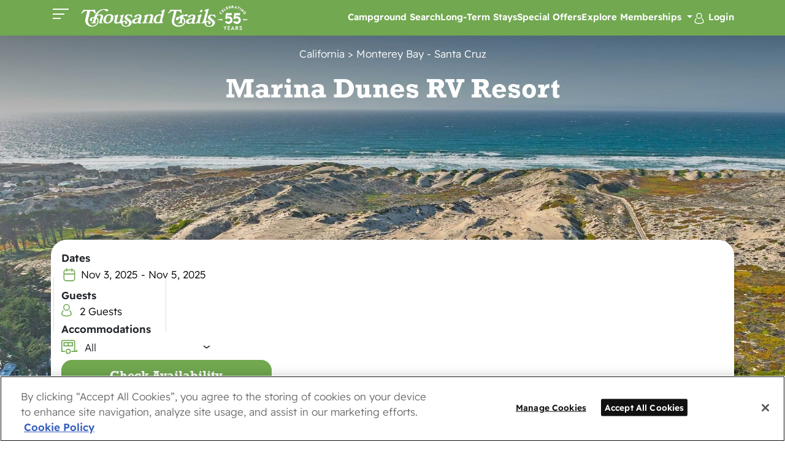

--- FILE ---
content_type: text/html; charset=utf-8
request_url: https://www.thousandtrails.com/california/marina-dunes-rv-park?utm_source=Petite%20Retreater&utm_medium=textlink&utm_campaign=2024%20Petite%20Retreater%20Blog
body_size: 55451
content:
<!DOCTYPE html>
<html lang="en-gb" dir="ltr">
<head>
	<link href="https://thousandtrails.com/california/marina-dunes-rv-park" rel="canonical">	<meta charset="utf-8">
	<meta name="viewport" content="width=device-width, initial-scale=1">
	<meta name="generator" content="Joomla! - Open Source Content Management">
	<title>Marina Dunes RV Resort | RV Resorts in California</title>
	<link href="/templates/trails/images/favicon.ico" rel="alternate icon" type="image/vnd.microsoft.icon">

		<style>
.row{--bs-gutter-x: 1.5rem;--bs-gutter-y: 0;display:flex;flex-wrap:wrap;margin-top:calc(-1*var(--bs-gutter-y));margin-right:calc(-0.5*var(--bs-gutter-x));margin-left:calc(-0.5*var(--bs-gutter-x))}.row>*{flex-shrink:0;width:100%;max-width:100%;padding-right:calc(var(--bs-gutter-x)*.5);padding-left:calc(var(--bs-gutter-x)*.5);margin-top:var(--bs-gutter-y)}.col{flex:1 0 0%}.row-cols-auto>*{flex:0 0 auto;width:auto}.row-cols-1>*{flex:0 0 auto;width:100%}.row-cols-2>*{flex:0 0 auto;width:50%}.row-cols-3>*{flex:0 0 auto;width:33.3333333333%}.row-cols-4>*{flex:0 0 auto;width:25%}.row-cols-5>*{flex:0 0 auto;width:20%}.row-cols-6>*{flex:0 0 auto;width:16.6666666667%}.col-auto{flex:0 0 auto;width:auto}.col-1{flex:0 0 auto;width:8.33333333%}.col-2{flex:0 0 auto;width:16.66666667%}.col-3{flex:0 0 auto;width:25%}.col-4{flex:0 0 auto;width:33.33333333%}.col-5{flex:0 0 auto;width:41.66666667%}.col-6{flex:0 0 auto;width:50%}.col-7{flex:0 0 auto;width:58.33333333%}.col-8{flex:0 0 auto;width:66.66666667%}.col-9{flex:0 0 auto;width:75%}.col-10{flex:0 0 auto;width:83.33333333%}.col-11{flex:0 0 auto;width:91.66666667%}.col-12{flex:0 0 auto;width:100%}.offset-1{margin-left:8.33333333%}.offset-2{margin-left:16.66666667%}.offset-3{margin-left:25%}.offset-4{margin-left:33.33333333%}.offset-5{margin-left:41.66666667%}.offset-6{margin-left:50%}.offset-7{margin-left:58.33333333%}.offset-8{margin-left:66.66666667%}.offset-9{margin-left:75%}.offset-10{margin-left:83.33333333%}.offset-11{margin-left:91.66666667%}.g-0,.gx-0{--bs-gutter-x: 0}.g-0,.gy-0{--bs-gutter-y: 0}.g-1,.gx-1{--bs-gutter-x: 0.25rem}.g-1,.gy-1{--bs-gutter-y: 0.25rem}.g-2,.gx-2{--bs-gutter-x: 0.5rem}.g-2,.gy-2{--bs-gutter-y: 0.5rem}.g-3,.gx-3{--bs-gutter-x: 1rem}.g-3,.gy-3{--bs-gutter-y: 1rem}.g-4,.gx-4{--bs-gutter-x: 1.5rem}.g-4,.gy-4{--bs-gutter-y: 1.5rem}.g-5,.gx-5{--bs-gutter-x: 3rem}.g-5,.gy-5{--bs-gutter-y: 3rem}@media(min-width: 576px){.col-sm{flex:1 0 0%}.row-cols-sm-auto>*{flex:0 0 auto;width:auto}.row-cols-sm-1>*{flex:0 0 auto;width:100%}.row-cols-sm-2>*{flex:0 0 auto;width:50%}.row-cols-sm-3>*{flex:0 0 auto;width:33.3333333333%}.row-cols-sm-4>*{flex:0 0 auto;width:25%}.row-cols-sm-5>*{flex:0 0 auto;width:20%}.row-cols-sm-6>*{flex:0 0 auto;width:16.6666666667%}.col-sm-auto{flex:0 0 auto;width:auto}.col-sm-1{flex:0 0 auto;width:8.33333333%}.col-sm-2{flex:0 0 auto;width:16.66666667%}.col-sm-3{flex:0 0 auto;width:25%}.col-sm-4{flex:0 0 auto;width:33.33333333%}.col-sm-5{flex:0 0 auto;width:41.66666667%}.col-sm-6{flex:0 0 auto;width:50%}.col-sm-7{flex:0 0 auto;width:58.33333333%}.col-sm-8{flex:0 0 auto;width:66.66666667%}.col-sm-9{flex:0 0 auto;width:75%}.col-sm-10{flex:0 0 auto;width:83.33333333%}.col-sm-11{flex:0 0 auto;width:91.66666667%}.col-sm-12{flex:0 0 auto;width:100%}.offset-sm-0{margin-left:0}.offset-sm-1{margin-left:8.33333333%}.offset-sm-2{margin-left:16.66666667%}.offset-sm-3{margin-left:25%}.offset-sm-4{margin-left:33.33333333%}.offset-sm-5{margin-left:41.66666667%}.offset-sm-6{margin-left:50%}.offset-sm-7{margin-left:58.33333333%}.offset-sm-8{margin-left:66.66666667%}.offset-sm-9{margin-left:75%}.offset-sm-10{margin-left:83.33333333%}.offset-sm-11{margin-left:91.66666667%}.g-sm-0,.gx-sm-0{--bs-gutter-x: 0}.g-sm-0,.gy-sm-0{--bs-gutter-y: 0}.g-sm-1,.gx-sm-1{--bs-gutter-x: 0.25rem}.g-sm-1,.gy-sm-1{--bs-gutter-y: 0.25rem}.g-sm-2,.gx-sm-2{--bs-gutter-x: 0.5rem}.g-sm-2,.gy-sm-2{--bs-gutter-y: 0.5rem}.g-sm-3,.gx-sm-3{--bs-gutter-x: 1rem}.g-sm-3,.gy-sm-3{--bs-gutter-y: 1rem}.g-sm-4,.gx-sm-4{--bs-gutter-x: 1.5rem}.g-sm-4,.gy-sm-4{--bs-gutter-y: 1.5rem}.g-sm-5,.gx-sm-5{--bs-gutter-x: 3rem}.g-sm-5,.gy-sm-5{--bs-gutter-y: 3rem}}@media(min-width: 768px){.col-md{flex:1 0 0%}.row-cols-md-auto>*{flex:0 0 auto;width:auto}.row-cols-md-1>*{flex:0 0 auto;width:100%}.row-cols-md-2>*{flex:0 0 auto;width:50%}.row-cols-md-3>*{flex:0 0 auto;width:33.3333333333%}.row-cols-md-4>*{flex:0 0 auto;width:25%}.row-cols-md-5>*{flex:0 0 auto;width:20%}.row-cols-md-6>*{flex:0 0 auto;width:16.6666666667%}.col-md-auto{flex:0 0 auto;width:auto}.col-md-1{flex:0 0 auto;width:8.33333333%}.col-md-2{flex:0 0 auto;width:16.66666667%}.col-md-3{flex:0 0 auto;width:25%}.col-md-4{flex:0 0 auto;width:33.33333333%}.col-md-5{flex:0 0 auto;width:41.66666667%}.col-md-6{flex:0 0 auto;width:50%}.col-md-7{flex:0 0 auto;width:58.33333333%}.col-md-8{flex:0 0 auto;width:66.66666667%}.col-md-9{flex:0 0 auto;width:75%}.col-md-10{flex:0 0 auto;width:83.33333333%}.col-md-11{flex:0 0 auto;width:91.66666667%}.col-md-12{flex:0 0 auto;width:100%}.offset-md-0{margin-left:0}.offset-md-1{margin-left:8.33333333%}.offset-md-2{margin-left:16.66666667%}.offset-md-3{margin-left:25%}.offset-md-4{margin-left:33.33333333%}.offset-md-5{margin-left:41.66666667%}.offset-md-6{margin-left:50%}.offset-md-7{margin-left:58.33333333%}.offset-md-8{margin-left:66.66666667%}.offset-md-9{margin-left:75%}.offset-md-10{margin-left:83.33333333%}.offset-md-11{margin-left:91.66666667%}.g-md-0,.gx-md-0{--bs-gutter-x: 0}.g-md-0,.gy-md-0{--bs-gutter-y: 0}.g-md-1,.gx-md-1{--bs-gutter-x: 0.25rem}.g-md-1,.gy-md-1{--bs-gutter-y: 0.25rem}.g-md-2,.gx-md-2{--bs-gutter-x: 0.5rem}.g-md-2,.gy-md-2{--bs-gutter-y: 0.5rem}.g-md-3,.gx-md-3{--bs-gutter-x: 1rem}.g-md-3,.gy-md-3{--bs-gutter-y: 1rem}.g-md-4,.gx-md-4{--bs-gutter-x: 1.5rem}.g-md-4,.gy-md-4{--bs-gutter-y: 1.5rem}.g-md-5,.gx-md-5{--bs-gutter-x: 3rem}.g-md-5,.gy-md-5{--bs-gutter-y: 3rem}}@media(min-width: 992px){.col-lg{flex:1 0 0%}.row-cols-lg-auto>*{flex:0 0 auto;width:auto}.row-cols-lg-1>*{flex:0 0 auto;width:100%}.row-cols-lg-2>*{flex:0 0 auto;width:50%}.row-cols-lg-3>*{flex:0 0 auto;width:33.3333333333%}.row-cols-lg-4>*{flex:0 0 auto;width:25%}.row-cols-lg-5>*{flex:0 0 auto;width:20%}.row-cols-lg-6>*{flex:0 0 auto;width:16.6666666667%}.col-lg-auto{flex:0 0 auto;width:auto}.col-lg-1{flex:0 0 auto;width:8.33333333%}.col-lg-2{flex:0 0 auto;width:16.66666667%}.col-lg-3{flex:0 0 auto;width:25%}.col-lg-4{flex:0 0 auto;width:33.33333333%}.col-lg-5{flex:0 0 auto;width:41.66666667%}.col-lg-6{flex:0 0 auto;width:50%}.col-lg-7{flex:0 0 auto;width:58.33333333%}.col-lg-8{flex:0 0 auto;width:66.66666667%}.col-lg-9{flex:0 0 auto;width:75%}.col-lg-10{flex:0 0 auto;width:83.33333333%}.col-lg-11{flex:0 0 auto;width:91.66666667%}.col-lg-12{flex:0 0 auto;width:100%}.offset-lg-0{margin-left:0}.offset-lg-1{margin-left:8.33333333%}.offset-lg-2{margin-left:16.66666667%}.offset-lg-3{margin-left:25%}.offset-lg-4{margin-left:33.33333333%}.offset-lg-5{margin-left:41.66666667%}.offset-lg-6{margin-left:50%}.offset-lg-7{margin-left:58.33333333%}.offset-lg-8{margin-left:66.66666667%}.offset-lg-9{margin-left:75%}.offset-lg-10{margin-left:83.33333333%}.offset-lg-11{margin-left:91.66666667%}.g-lg-0,.gx-lg-0{--bs-gutter-x: 0}.g-lg-0,.gy-lg-0{--bs-gutter-y: 0}.g-lg-1,.gx-lg-1{--bs-gutter-x: 0.25rem}.g-lg-1,.gy-lg-1{--bs-gutter-y: 0.25rem}.g-lg-2,.gx-lg-2{--bs-gutter-x: 0.5rem}.g-lg-2,.gy-lg-2{--bs-gutter-y: 0.5rem}.g-lg-3,.gx-lg-3{--bs-gutter-x: 1rem}.g-lg-3,.gy-lg-3{--bs-gutter-y: 1rem}.g-lg-4,.gx-lg-4{--bs-gutter-x: 1.5rem}.g-lg-4,.gy-lg-4{--bs-gutter-y: 1.5rem}.g-lg-5,.gx-lg-5{--bs-gutter-x: 3rem}.g-lg-5,.gy-lg-5{--bs-gutter-y: 3rem}}@media(min-width: 1200px){.col-xl{flex:1 0 0%}.row-cols-xl-auto>*{flex:0 0 auto;width:auto}.row-cols-xl-1>*{flex:0 0 auto;width:100%}.row-cols-xl-2>*{flex:0 0 auto;width:50%}.row-cols-xl-3>*{flex:0 0 auto;width:33.3333333333%}.row-cols-xl-4>*{flex:0 0 auto;width:25%}.row-cols-xl-5>*{flex:0 0 auto;width:20%}.row-cols-xl-6>*{flex:0 0 auto;width:16.6666666667%}.col-xl-auto{flex:0 0 auto;width:auto}.col-xl-1{flex:0 0 auto;width:8.33333333%}.col-xl-2{flex:0 0 auto;width:16.66666667%}.col-xl-3{flex:0 0 auto;width:25%}.col-xl-4{flex:0 0 auto;width:33.33333333%}.col-xl-5{flex:0 0 auto;width:41.66666667%}.col-xl-6{flex:0 0 auto;width:50%}.col-xl-7{flex:0 0 auto;width:58.33333333%}.col-xl-8{flex:0 0 auto;width:66.66666667%}.col-xl-9{flex:0 0 auto;width:75%}.col-xl-10{flex:0 0 auto;width:83.33333333%}.col-xl-11{flex:0 0 auto;width:91.66666667%}.col-xl-12{flex:0 0 auto;width:100%}.offset-xl-0{margin-left:0}.offset-xl-1{margin-left:8.33333333%}.offset-xl-2{margin-left:16.66666667%}.offset-xl-3{margin-left:25%}.offset-xl-4{margin-left:33.33333333%}.offset-xl-5{margin-left:41.66666667%}.offset-xl-6{margin-left:50%}.offset-xl-7{margin-left:58.33333333%}.offset-xl-8{margin-left:66.66666667%}.offset-xl-9{margin-left:75%}.offset-xl-10{margin-left:83.33333333%}.offset-xl-11{margin-left:91.66666667%}.g-xl-0,.gx-xl-0{--bs-gutter-x: 0}.g-xl-0,.gy-xl-0{--bs-gutter-y: 0}.g-xl-1,.gx-xl-1{--bs-gutter-x: 0.25rem}.g-xl-1,.gy-xl-1{--bs-gutter-y: 0.25rem}.g-xl-2,.gx-xl-2{--bs-gutter-x: 0.5rem}.g-xl-2,.gy-xl-2{--bs-gutter-y: 0.5rem}.g-xl-3,.gx-xl-3{--bs-gutter-x: 1rem}.g-xl-3,.gy-xl-3{--bs-gutter-y: 1rem}.g-xl-4,.gx-xl-4{--bs-gutter-x: 1.5rem}.g-xl-4,.gy-xl-4{--bs-gutter-y: 1.5rem}.g-xl-5,.gx-xl-5{--bs-gutter-x: 3rem}.g-xl-5,.gy-xl-5{--bs-gutter-y: 3rem}}@media(min-width: 1400px){.col-xxl{flex:1 0 0%}.row-cols-xxl-auto>*{flex:0 0 auto;width:auto}.row-cols-xxl-1>*{flex:0 0 auto;width:100%}.row-cols-xxl-2>*{flex:0 0 auto;width:50%}.row-cols-xxl-3>*{flex:0 0 auto;width:33.3333333333%}.row-cols-xxl-4>*{flex:0 0 auto;width:25%}.row-cols-xxl-5>*{flex:0 0 auto;width:20%}.row-cols-xxl-6>*{flex:0 0 auto;width:16.6666666667%}.col-xxl-auto{flex:0 0 auto;width:auto}.col-xxl-1{flex:0 0 auto;width:8.33333333%}.col-xxl-2{flex:0 0 auto;width:16.66666667%}.col-xxl-3{flex:0 0 auto;width:25%}.col-xxl-4{flex:0 0 auto;width:33.33333333%}.col-xxl-5{flex:0 0 auto;width:41.66666667%}.col-xxl-6{flex:0 0 auto;width:50%}.col-xxl-7{flex:0 0 auto;width:58.33333333%}.col-xxl-8{flex:0 0 auto;width:66.66666667%}.col-xxl-9{flex:0 0 auto;width:75%}.col-xxl-10{flex:0 0 auto;width:83.33333333%}.col-xxl-11{flex:0 0 auto;width:91.66666667%}.col-xxl-12{flex:0 0 auto;width:100%}.offset-xxl-0{margin-left:0}.offset-xxl-1{margin-left:8.33333333%}.offset-xxl-2{margin-left:16.66666667%}.offset-xxl-3{margin-left:25%}.offset-xxl-4{margin-left:33.33333333%}.offset-xxl-5{margin-left:41.66666667%}.offset-xxl-6{margin-left:50%}.offset-xxl-7{margin-left:58.33333333%}.offset-xxl-8{margin-left:66.66666667%}.offset-xxl-9{margin-left:75%}.offset-xxl-10{margin-left:83.33333333%}.offset-xxl-11{margin-left:91.66666667%}.g-xxl-0,.gx-xxl-0{--bs-gutter-x: 0}.g-xxl-0,.gy-xxl-0{--bs-gutter-y: 0}.g-xxl-1,.gx-xxl-1{--bs-gutter-x: 0.25rem}.g-xxl-1,.gy-xxl-1{--bs-gutter-y: 0.25rem}.g-xxl-2,.gx-xxl-2{--bs-gutter-x: 0.5rem}.g-xxl-2,.gy-xxl-2{--bs-gutter-y: 0.5rem}.g-xxl-3,.gx-xxl-3{--bs-gutter-x: 1rem}.g-xxl-3,.gy-xxl-3{--bs-gutter-y: 1rem}.g-xxl-4,.gx-xxl-4{--bs-gutter-x: 1.5rem}.g-xxl-4,.gy-xxl-4{--bs-gutter-y: 1.5rem}.g-xxl-5,.gx-xxl-5{--bs-gutter-x: 3rem}.g-xxl-5,.gy-xxl-5{--bs-gutter-y: 3rem}}#main-header-sticky-wrapper{height:58px !important;z-index:999 !important}#main-header-sticky-wrapper img.logo-green,#main-header-sticky-wrapper img.logo-white{height:auto;width:220px}#main-header-sticky-wrapper .logo-white{display:initial}#main-header-sticky-wrapper .logo-green{display:none}#main-header-sticky-wrapper.is-sticky .logo-green{display:initial}#main-header-sticky-wrapper.is-sticky .logo-white{display:none}#main-header-sticky-wrapper.is-sticky #main-header{background-color:#fff}#main-header-sticky-wrapper.is-sticky button.menu-toggle .line{background-color:#0d6b55}body.page-home #main-header-sticky-wrapper{margin-bottom:-58px}#toggleSearchContainer,#main-header{display:none}#main-header-sticky-wrapper #main-header{display:block}#toggleSearchContainer-sticky-wrapper{bottom:1rem;position:absolute;z-index:98;left:0;right:0;display:flex;justify-content:center}#toggleSearchContainer-sticky-wrapper #toggleSearchContainer{display:flex}.hero-iframe-container{position:relative}@media(max-width: 767.98px){.hero-iframe-container{padding:125% 0 0 0}}@media(min-width: 768px){.hero-iframe-container{padding:56.25% 0 0 0}}@media(min-width: 768px){#toggleSearchContainer-sticky-wrapper{display:none !important}}#vimeo{position:absolute;top:0;left:0;width:100%;height:100%;background-repeat:no-repeat;background-position:center center;background-size:100%}.hero-image-bg{object-fit:cover;display:block;position:absolute;inset:0;width:100%;height:100%}.module-resort-search{background-color:#fff;border-radius:1.5rem;box-shadow:0 0 20px rgba(0,0,0,.15);padding:1rem}.module-resort-search label{display:block;font-weight:bold;width:100%}.module-resort-search input{border:none;width:100%}.module-resort-search select{width:100%}.module-resort-search .btn{border-radius:1rem;width:100%}.module-resort-search .SumoSelect{width:100%;margin-top:.25rem}.module-resort-search .SumoSelect>.CaptionCont{border:none;border-bottom:1px solid #dfdfdf}.module-resort-search .SumoSelect>.CaptionCont>label>i{background-image:url(/templates/trails/images/caret-down.png)}.module-resort-search .heading{font-family:"rockwell",serif;font-weight:bold;font-size:1.15rem;margin-top:.75rem;display:block}@media(min-width: 992px){#hero-search-sticky-wrapper:not(.is-sticky) .SumoSelect .optWrapper{top:auto !important;bottom:2rem}}#hero-search-sticky-wrapper{position:relative;z-index:10}@media(min-width: 768px){#hero-search-sticky-wrapper{background:transparent;position:absolute;top:calc(min(100%,100vh) - 12rem);left:0;right:0}}@media(min-width: 992px)and (max-width: 1199.98px){#hero-search-sticky-wrapper{top:calc(min(100%,100vh) - 10rem)}}#hero-search-sticky-wrapper.is-sticky #hero-search{bottom:initial;box-shadow:0 0 20px rgba(0,0,0,.15);background-color:#fff;padding:0;border-top:1px solid rgba(13,107,85,.25);margin-top:calc(1rem + 1px)}#hero-search-sticky-wrapper.is-sticky #hero-search>.container{max-width:1320px;width:100%;padding:0}#hero-search-sticky-wrapper.is-sticky .hero-search-container{background:none;padding-left:0;padding-right:0}#hero-search-sticky-wrapper.is-sticky .module-resort-search{border-radius:0;margin-top:1px;box-shadow:none;padding:.5rem 1rem}#hero-search>.container{position:relative;transition:all 150ms ease}.home-hero-text{position:absolute;z-index:1;font-family:"rockwell",serif;color:#fff;text-shadow:2px 2px 3px rgba(0,0,0,.75);font-size:32px;font-size:clamp(20px,3vw,32px);line-height:1.2;text-align:center;left:0;right:0;font-weight:bold}.home-hero-text.desktop{bottom:calc(100% + 1rem)}.home-hero-text.mobile{bottom:80px}@media(min-width: 768px){.home-hero-text.mobile{display:none}}body.view-resort #main-header{background-color:#0d6b55 !important;color:#fff}body.view-resort #main-header .logo-white{display:initial !important}body.view-resort #main-header .logo-green{display:none}body.view-resort #main-header button.menu-toggle .line{background-color:#fff !important}body.view-resort .is-sticky .search-wrap .form-control{color:#fff !important}body:not(.view-resort) .is-sticky .search-wrap{position:relative}body:not(.view-resort) .is-sticky .search-wrap .search img{filter:invert(31%) sepia(82%) saturate(419%) hue-rotate(116deg) brightness(91%) contrast(96%)}body:not(.view-resort) .is-sticky .search-wrap .form-control{color:#000 !important}body:not(.view-resort) .is-sticky .search-wrap .form-control::placeholder{color:#000 !important}body:not(.view-resort) .is-sticky .site-header-right .login-toggle{color:#000}body:not(.view-resort) .is-sticky .site-header-right .login-toggle:hover{color:#000}body:not(.view-resort) .is-sticky .site-header-right .login-toggle img{filter:invert(0%) sepia(1%) saturate(0%) hue-rotate(194deg) brightness(105%) contrast(101%)}body:not(.view-resort) .is-sticky .site-header-right .reservation-toggle{color:#000}body:not(.view-resort) .is-sticky .site-header-right .reservation-toggle:hover{color:#000}body:not(.page-home) #main-header{background-color:#0d6b55}#main-header{height:58px;position:relative;z-index:99}#main-header>.container{display:flex;justify-content:space-between;height:100%;align-items:center}#main-header .site-header-left{display:flex}button.menu-toggle{background-color:transparent;border-radius:3px;display:flex;width:32px;height:28px;flex-direction:column;justify-content:space-around;padding:3px;border:none;margin-right:1rem}button.menu-toggle .line:nth-child(1){width:100%}button.menu-toggle .line:nth-child(2){width:75%}button.menu-toggle .line:nth-child(3){width:50%}button.menu-toggle .line{background-color:#fff;height:2px;transition:width .3s ease}button.menu-toggle:hover .line{width:100% !important}.search-wrap{position:relative;padding-left:12px}.search-wrap .search{display:block;position:absolute;left:0;top:7px;border:none;color:transparent}.search-wrap .search img{filter:invert(100%) sepia(0%) saturate(1%) hue-rotate(77deg) brightness(106%) contrast(101%);width:100%;max-width:20px}.search-wrap .form-control{background:transparent;border:none;width:265px;color:#fff}.search-wrap .form-control:focus{background-color:transparent;color:#fff;border-color:transparent;box-shadow:none}.search-wrap .form-control::placeholder{color:#fff !important}@media(min-width: 992px){.search-wrap{margin-left:30px}}#reservationModal .modal-dialog{max-width:700px}#reservationModal .label-pin{display:flex;justify-content:space-between}#reservationModal .label-pin .forgot-pin{font-weight:normal;font-style:italic;text-decoration:none}#reservationModal .checkbox-container{display:flex;align-items:flex-end;gap:1em}#reservationModal .modal-header{color:#fff;justify-content:center;background-color:#2c9b81;border-radius:2em 2em 0 0}#reservationModal .modal-header .btn-close{position:absolute;right:1.5em;top:1.5em;cursor:pointer;z-index:1;opacity:1}#reservationModal .modal-content{border-radius:2em}#reservationModal .modal-body{padding:2rem}#reservationModal .hidden{background-color:#f6f4f0;padding:2em 0;display:none}@media(max-width: 420px){.logo-white,.logo-green{max-width:200px}.logo-encore{height:auto;max-width:80px}}.site-header-right{list-style:none;display:inline-flex;gap:1rem;padding:0;margin:0}.site-header-right li span.caret{display:inline-block;width:12px}.site-header-right li span.text{display:inline;width:auto}.site-header-right a.reservation-toggle{color:#fff;text-decoration:none}.site-header-right a.reservation-toggle:hover{color:#fff}.site-header-right a.login-toggle{text-decoration:none;color:#fff}.site-header-right a.login-toggle:hover{color:#fff}.site-header-right a.login-toggle img{max-width:22px;filter:invert(100%) sepia(0%) saturate(7500%) hue-rotate(30deg) brightness(113%) contrast(116%)}.site-header-right a[type=button]{-webkit-appearance:unset}body.view-resort #main-header .logo-green{display:none}.resort-carousel:not(.slick-initialized){display:flex;flex-direction:row;flex-wrap:nowrap}.resort-carousel:not(.slick-initialized)>.slide:not(:first-child){display:none}@media(max-width: 567.98px){.hide-small,.hide-for-sm{display:none !important}}@media(max-width: 767.98px){.hide-mobile,.hide-for-md-down{display:none !important}}@media(min-width: 768px)and (max-width: 991.98px){.hide-tablet{display:none !important}}@media(min-width: 768px){.hide-md-up{display:none !important}}@media(min-width: 992px){.hide-desktop,.hide-for-lg-up{display:none !important}}@media(max-width: 991.98px){.hide-for-lg-down{display:none !important}}@media(min-width: 1200px){.hide-desktop-xl,.hide-for-xl-up{display:none !important}}/*# sourceMappingURL=critical.css.map */
</style>	<!-- mod: 170 -->
    <script>dataLayer = [];</script>
<!-- Google Tag Manager -->
<script>(function(w,d,s,l,i){w[l]=w[l]||[];w[l].push({'gtm.start':
new Date().getTime(),event:'gtm.js'});var f=d.getElementsByTagName(s)[0],
j=d.createElement(s),dl=l!='dataLayer'?'&l='+l:'';j.async=true;j.src=
'https://www.googletagmanager.com/gtm.js?id='+i+dl;f.parentNode.insertBefore(j,f);
})(window,document,'script','dataLayer','GTM-T5L7696');</script>
<!-- End Google Tag Manager --><!-- mod: 236 -->
<div id="mod-custom236" class="mod-custom custom">
    <!-- Campaign Web Tracking Code -->


<!-- Please insert the following code between your HTML document head tags to maintain a common reference to a unique visitor across one or more external web tracked sites. -->
<meta name="com.silverpop.brandeddomains" content=www.pages03.net,barharborcampingresorts.com,blog.mymhcommunity.com,campingpass.thousandtrails.com,camporegoncoast.com,camporlandofl.com,camppa.com,camptahoevalley.com,equitylifestyle.mkt6443.com,jellystoneamboy.com,lakeconroerv.com,lakegeorgeescape.com,members.thousandtrails.com,mesaspirit.com,mthoodtinyhouse.com,mthoodvillagerv.com,new.thousandtrails.com,ramblersrestrv.com,reservations.rvonthego.com,reservations.thousandtrails.com,sanfranciscorvresort.com,stayatyosemite.com,twinmills.net,viewpointrv.com,willowlakeestates.com,winterdifferently.com,wisconsinrvcamping.com,www.camporlandofl.com,www.camppa.com,www.equitylifestyle.com,www.equitylifestyleproperties.com,www.lakegeorgeescape.com,www.loggerhead-marinas.com,www.montevistaresort.com,www.mymhcommunity.com,www.petiteretreats.com,www.rvonthego.com,www.rvsouthtexas.com,www.thousandtrails.com,www.twinmills.net,www.vpalms.com,www.wisconsinrvcamping.com />


<!-- Optionally uncomment the following code between your HTML document head tags if you use Campaign Conversion Tracking (COT). -->
<!--<meta name="com.silverpop.cothost" content="campaign-us-3.goacoustic.com" />-->


<script src=https://contentz.mkt932.com/lp/static/js/iMAWebCookie.js?3df402a7-1446b16cd20-2d617ac8ac4460b9f143347708bf4d50&h=www.pages03.net type="text/plain" class="optanon-category-C0003"></script>


<!-- For external web sites running under SSL protocol (https://) please uncomment this block and comment out the non-secure (http://) implementation. -->
<!--<script src=https://www.sc.pages03.net/lp/static/js/iMAWebCookie.js?3df402a7-1446b16cd20-2d617ac8ac4460b9f143347708bf4d50&h=www.pages03.net type="text/plain" class="optanon-category-C0003"></script>--></div>

	<link href="/templates/trails/css/resort-sfc.css?1.0.1" rel="stylesheet" />
	<link href="//use.typekit.net/gpp5aix.css?1.0.1" rel="stylesheet" />
	<link href="/templates/trails/css/global.css?1.0.86" rel="stylesheet" />
	<link href="/templates/trails/css/resort.css?1.0.6" rel="stylesheet" />
	<style>#challenge-modal {
    position: fixed;
    top: 0;
    left: 0;
    width: 100%;
    height: 100%;
    background: rgba(0,0,0,0.85);
    display: flex;
    align-items: center;
    justify-content: center;
    z-index: 9999;
}
.challenge-modal-content {
    background: white;
    padding: 20px;
    border-radius: 5px;
}</style>
	<style>.nav-link:hover, .nav-link:focus {
    color: var(--resort-primary-color-dark) !important;
}
.nav-link-policies,
.nav-link-map {display:none !important}
/* Increase visibility of photo gallery buttons */
.carousel-control-next-icon {
	background-image: url("data:image/svg+xml,%3Csvg xmlns='http://www.w3.org/2000/svg' viewBox='0 0 448 512' fill='white'%3E%3C!--!Font Awesome Free 6.7.2 by @fontawesome - https://fontawesome.com License - https://fontawesome.com/license/free Copyright 2025 Fonticons, Inc.--%3E%3Cpath d='M438.6 278.6c12.5-12.5 12.5-32.8 0-45.3l-160-160c-12.5-12.5-32.8-12.5-45.3 0s-12.5 32.8 0 45.3L338.8 224 32 224c-17.7 0-32 14.3-32 32s14.3 32 32 32l306.7 0L233.4 393.4c-12.5 12.5-12.5 32.8 0 45.3s32.8 12.5 45.3 0l160-160z'/%3E%3C/svg%3E");
}
.carousel-control-prev-icon, .carousel-control-next-icon {
    display: inline-block;
    width: 3rem;
    height: 3rem;
    background-repeat: no-repeat;
    background-position: 50%;
    background-size: 40%;
    background-color: rgba(0, 0, 0, 0.7);
    border-radius: 50%;
}
.carousel-control-prev-icon {
	background-image: url("data:image/svg+xml,%3Csvg xmlns='http://www.w3.org/2000/svg' viewBox='0 0 448 512' fill='white'%3E%3C!--!Font Awesome Free 6.7.2 by @fontawesome - https://fontawesome.com License - https://fontawesome.com/license/free Copyright 2025 Fonticons, Inc.--%3E%3Cpath d='M9.4 233.4c-12.5 12.5-12.5 32.8 0 45.3l160 160c12.5 12.5 32.8 12.5 45.3 0s12.5-32.8 0-45.3L109.2 288 416 288c17.7 0 32-14.3 32-32s-14.3-32-32-32l-306.7 0L214.6 118.6c12.5-12.5 12.5-32.8 0-45.3s-32.8-12.5-45.3 0l-160 160z'/%3E%3C/svg%3E");
}
@media (max-width:767px) {
	.carousel-control-prev, .carousel-control-next {
		width: 15%;
	}
	.carousel-control-prev-icon, .carousel-control-next-icon {
		width: 2rem;
		height: 2rem;
	}
}
.carousel-control-prev, .carousel-control-next {
	width: 9% !important;
	opacity: 1;
}
.visually-hidden {
	visibility: hidden;
	width: 0;
	height: 0;
}
/* End photo gallery buttons code */

/* Change photo button to yellow globally */
.resort-photo-btn-container .btn {
background-color:#ffc627;
color: #1880be;

&:hover,
&:focus {
background-color:#eab624;
  }
}

/*@media (min-width: 992px) {
.ways-to-stay-grid {
    display: grid;
    grid-template-columns: repeat(auto-fit, minmax(250px, 1fr));
}
}*/

@media (max-width: 500px) {
    .ways-to-stay-grid>div {
        width: calc(100%);
    }
}

/*/ Grid with 4 items /*/
@media (min-width: 992px) {
    .ways-to-stay-grid.grid-4 {
        display: grid;
        grid-template-columns: repeat(4, 1fr);
    }
}

/ Grid with 3 items /
@media (min-width: 992px) {
    .ways-to-stay-grid.grid-3 {
        display: grid;
        grid-template-columns: repeat(3, 1fr);
    }
}

/ Grid with 1 or 2 items /
@media (min-width: 992px) {
    .ways-to-stay-grid.grid-2 {
        display: grid;
        grid-template-columns: repeat(2, 1fr);
    }
}

.accommodation-box {
    padding-bottom: 0 !important;
}

.TA_certificateOfExcellence ul {list-style:none;margin:0;padding:0}
.resort-awards img {object-fit:contain}
#HP_banner {
    font-family: Rockwell,serif;
    color: #fff;
    text-align: center;
    padding-bottom: 0;
    line-height: 1.44;
    margin: 20px auto;
    background: #88b650;
    -webkit-font-smoothing: none;
    -webkit-font-smoothing: antialiased;
    -webkit-font-smoothing: subpixel-antialiased;
}
@media (min-width: 500px) {
    #HP_banner {
        display: flex;
    }
}
@media (min-width: 768px) {
    #HP_banner {
        display: block;
    }
}
@media (min-width: 992px) {
    #HP_banner {
        display: flex;
    }
}
#HP_banner .highlight {
    font-family: Rockwell,serif;
    font-weight: 700;
    line-height: 1.0;
    font-size: 31px;
    display: block;
}
.TPlogo {
    object-fit: cover;
    max-width: 100%;
    width: 100%;
}
@media (min-width: 500px) {
    .TPlogo {
        width: 200px;
    }
}
@media (min-width: 768px) {
    .TPlogo {
        width: 100%;
    }
}
@media (min-width: 992px) {
    .TPlogo {
        width: 230px;
    }
}
@media (min-width: 1200px) {
    .TPlogo {
        width: 300px;
    }
}
@media (min-width: 1400px) {
    .TPlogo {
        width: 376px;
    }
}
#HP_banner .heading {
    font-size: 22px;
}
#HP_banner .heading {
    font-size: 25px;
    display: block;
    font-weight: 700;
}
.heading {
    padding: 0.5em 1em 0em;
}
@media (min-width: 400px) {
#HP_banner .cta {
    font-size: 25px;
}
}
#HP_banner .cta {
    font-size: 22px;
    font-family: 'Rockwell',sans-serif;
    line-height: 1.3;
}
#HP_banner .link {
    font-size: 25px;
        text-decoration: none;
        color: #337ab7;
}
#CM_banner .heading {
    font-size: 25px;
    display: block;
    font-weight: 700;
}
#CM_banner .cta {
    font-size: 18px;
    font-family: 'Oswald',sans-serif;
}
#CM_banner .link {
    font-size: 25px;
    text-decoration: none;
    color: #337ab7;
}
#CM_banner .link:focus,
#CM_banner .link:hover {
    text-decoration: none;
/*color: #337ab7;*/
}
@media (min-width:400px) {
    #CM_banner .heading {
        font-size: 22px;
    }
}
#CM_banner .cta {
        font-size: 25px;
}
#CM_banner {
    font-family: Rockwell,serif;
    color: #fff;
    text-align: center;
    padding-bottom:0;
background: #fef9e8;
background: -moz-linear-gradient(left,  #88b650 5%, #88b650 21%, #88b650 32%, #88b650 40%, #88b650 53%, #88b650 63%, #88b650 72%, #88b650 80%, #88b650 100%);
background: -webkit-linear-gradient(left, #88b650 5%,#88b650 21%,#88b650 32%,#88b650 40%,#88b650 53%,#88b650 63%,#88b650 72%,#88b650 80%,#88b650 100%);
background: linear-gradient(to right,  #88b650 5%,#88b650 21%,#88b650 32%,#88b650 40%,#88b650 53%,#88b650 63%,#88b650 72%,#88b650 80%,#88b650 100%);
    line-height: 1.44;
    margin:20px auto;
}
@media (min-width:768px) {
    #CM_banner {
        margin-top: 0;
    }   
}
.resort-news-item {
    display: flow-root;
}
.accommodation-box {
    padding-bottom: calc(33 / 41 * 100%);
}</style>

	<style>
		:root {
			--footer-rows: 6		}
	</style>
</head>

<body class="site com_resorts view-resort no-layout no-task itemid-121 page-resort-single resort  default has-sidebar-right marina-dunes-rv-park logged-out">

<script>0</script>
	<!-- mod: 171 -->
    <!-- Google Tag Manager (noscript) -->
<noscript><iframe src="https://www.googletagmanager.com/ns.html?id=GTM-T5L7696"
height="0" width="0" style="display:none;visibility:hidden"></iframe></noscript>
<!-- End Google Tag Manager (noscript) -->
<div class="floating-message">
	<div id="system-message-container" aria-live="polite"></div>

</div>
<header id="main-header" class="site-header">
    <div class="container">
    		    	<div class="site-header-left">
	    		<button type="button" class="menu-toggle" data-bs-toggle="offcanvas" data-bs-target="#offcanvasMenu" aria-controls="offcanvasMenu">
		        	<div class="line"></div>
		        	<div class="line"></div>
		        	<div class="line"></div>
		        </button>
		        <a href="/" class="logo">
	           		<img class="logo-white" height="39" width="220" src="/templates/trails/images/logo-white.svg" alt="Thousand Trails">
	           		<img class="logo-green" height="39" width="220" src="/templates/trails/images/logo-green.svg" alt="Thousand Trails">
	           		        	</a>
	    	</div>
	    	<ul class="site-header-right">
	    		<li class="hide-for-lg-down">
	    			<!-- mod: 315 -->
<div id="mod-custom315" class="mod-custom custom">
    <a href="https://newbook.thousandtrails.com/" class="header-text-link" target="_blank">Campground Search</a>
<a href="/annualsites" class="header-text-link">Long-Term Stays</a>
<a href="/special-offers" class="header-text-link header-button-offers" target="_blank">Special Offers</a>
<div class="dropdown">
  <button class="btn btn-secondary header-button dropdown-toggle" type="button" data-bs-toggle="dropdown" aria-expanded="false">
    Explore Memberships
  </button>
  <div class="dropdown-menu">
    <div class="membership-menu">
      <a class="item" href="/membership-info" target="_blank">
        <h4>Camping Pass</h4>
        <p style="font-size:15px;">Camp all year for one low price at up to 80+ Thousand Trails campgrounds with no nightly fees.</p>
        <span class="item-link" style="font-size:15px;">Purchase Your Camping Pass &raquo;</span>
      </a>
      <a class="item" href="/cabinpass" target="_blank">
        <h4>Cabin Pass</h4>
        <p style="font-size:15px;">No RV? No Problem! Stay at 125+ locations in our rental accommodations.</p>
        <span class="item-link" style="font-size:15px;">Purchase Your Cabin Pass &raquo;</span>
      </a>
<a class="item" href="/memberships" target="_blank">
        <h4>NEW! Enhanced Memberships</h4>
        <p style="font-size:15px;">Access 80+ Thousand Trails campgrounds and 120+ Trails Collection properties, with park-to-park access and longer booking windows.</p>
        <span class="item-link" style="font-size:15px;">Learn About Memberships &raquo;</span>
      </a>
    </div>
  </div>
</div>
<style>
.reservation-toggle.hide-for-lg-down {
    display:none
}
#mod-custom315 {display:flex;gap:1rem}
    .header-text-link:hover {
        text-decoration: underline;
    }
.header-text-link {
    color:#fff;
    text-decoration:none
}

.header-button.dropdown-toggle {
  margin-top: 0 !important;
}

#main-header-sticky-wrapper:not(.is-sticky) .header-text-link {
    color: #fff !important;
}
#main-header-sticky-wrapper.is-sticky .header-text-link {
    color:#000 !important;
}
body.view-resort #main-header-sticky-wrapper .header-text-link {
color:#fff !important;
}

.logged-in .site-header-right .dropdown {
  display: none;
}
</style>
<script>
document.addEventListener("DOMContentLoaded", function(event) {
    if ($('body').hasClass('view-resort')) {
        $('.dropdown-menu a.item').attr('target','_blank');
    }
});
</script></div>

	    		</li>
	    			    			      				<a data-bs-toggle="modal" class="reservation-toggle hide-for-lg-down" data-bs-target="#reservationModal" type="button">My Reservations</a>
	      										<li>
					<a data-bs-toggle="modal" class="login-toggle" data-bs-target="#memberloginModal" type="button"><img src="/templates/trails/images/icons/account.svg" height="22" width="22" class="me-1"><span class="text hide-for-lg-down">Member Login</span></a>
				</li>
					    </ul>
		    </div><!-- .container -->
</header><!-- #masthead -->

	<div class="main">
	
	
	
			<div class="logged-out-above">
			
		</div>
	
	
	<div class="component-content">
		<main>
		<header class="resort-header ">
    <div ignore class="container text-center resort-header-text">
        <span><a href="/california">California</a> &gt; <a href="/monterey-bay-santa-cruz-rv-resorts">Monterey Bay - Santa Cruz</a></span>
        <h1 id="resort-title" class="mt-4">Marina Dunes RV Resort</h1>
    </div>
            <div class="mobile-header">
            <div class="resort-carousel">
                            <img class="item" src="https://www.rvonthego.com/media/com_rv/images/resorts/243/mdcot020125.jpg" alt="" >
                            <img class="item" data-lazy="https://www.rvonthego.com/media/com_rv/images/resorts/243/mdamt010324.jpg" alt="" loading="lazy">
                            <img class="item" data-lazy="https://www.rvonthego.com/media/com_rv/images/resorts/243/mdrvc020125.jpg" alt="" loading="lazy">
                            <img class="item" data-lazy="https://www.rvonthego.com/media/com_rv/images/resorts/243/mdrvc010125.jpg" alt="" loading="lazy">
                            <img class="item" data-lazy="https://www.rvonthego.com/media/com_rv/images/resorts/243/mdamt020324.jpg" alt="" loading="lazy">
                            <img class="item" data-lazy="https://www.rvonthego.com/media/com_rv/images/resorts/243/mdcot030125.jpg" alt="" loading="lazy">
                            <img class="item" data-lazy="https://www.rvonthego.com/media/com_rv/images/resorts/243/mdamt030324.jpg" alt="" loading="lazy">
                            <img class="item" data-lazy="https://www.rvonthego.com/media/com_rv/images/resorts/243/mdcot010125.jpg" alt="" loading="lazy">
                            <img class="item" data-lazy="https://www.rvonthego.com/media/com_rv/images/resorts/243/mdamt050324.jpg" alt="" loading="lazy">
                            <img class="item" data-lazy="https://www.rvonthego.com/media/com_rv/images/resorts/243/mdamt060324.jpg" alt="" loading="lazy">
                            <img class="item" data-lazy="https://www.rvonthego.com/media/com_rv/images/resorts/243/mdyrt010125.jpg" alt="" loading="lazy">
                            <img class="item" data-lazy="https://www.rvonthego.com/media/com_rv/images/resorts/243/mdamt020125.jpg" alt="" loading="lazy">
                            <img class="item" data-lazy="https://www.rvonthego.com/media/com_rv/images/resorts/243/mdamt010125.jpg" alt="" loading="lazy">
                            <img class="item" data-lazy="https://www.rvonthego.com/media/com_rv/images/resorts/243/mdamt070324.jpg" alt="" loading="lazy">
                            <img class="item" data-lazy="https://www.rvonthego.com/media/com_rv/images/resorts/243/mdamt080324.jpg" alt="" loading="lazy">
                            <img class="item" data-lazy="https://www.rvonthego.com/media/com_rv/images/resorts/243/mdamt100324.jpg" alt="" loading="lazy">
                            <img class="item" data-lazy="https://www.rvonthego.com/media/com_rv/images/resorts/243/mdamt110324.jpg" alt="" loading="lazy">
                            <img class="item" data-lazy="https://www.rvonthego.com/media/com_rv/images/resorts/243/sm84091.jpg" alt="" loading="lazy">
                            <img class="item" data-lazy="https://www.rvonthego.com/media/com_rv/images/resorts/243/marina_dunes_park_rv_site_quaint_rtms.jpg" alt="" loading="lazy">
                            <img class="item" data-lazy="https://www.rvonthego.com/media/com_rv/images/resorts/243/mdext010125.jpg" alt="" loading="lazy">
                            <img class="item" data-lazy="https://www.rvonthego.com/media/com_rv/images/resorts/243/sm84016.jpg" alt="" loading="lazy">
                            <img class="item" data-lazy="https://www.rvonthego.com/media/com_rv/images/resorts/243/sm84034.jpg" alt="" loading="lazy">
                        </div>
        </div>
        <div class="desktop-header">
            <div class="container resort-photo-btn-container"><button class="btn btn-primary white-outline" data-toggle="lightbox" data-src="https://www.rvonthego.com/media/com_rv/images/resorts/243/mdcot020125.jpg" data-gallery="resort-gallery">Photos</button></div>
        <picture>
        <source media="(min-width:768px)" srcset="/images/resort_banners/MarinaDunes_banner0423.jpeg#joomlaImage://local-images/resort_banners/MarinaDunes_banner0423.jpeg?width=1608&height=1068"/>
        <img class="desktop-hero hide-for-md-down" loading="lazy" src="/images/resort_banners/MarinaDunes_banner0423.jpeg#joomlaImage://local-images/resort_banners/MarinaDunes_banner0423.jpeg?width=1608&height=1068"/>
    </picture>
    </div>
    <div class="sentinel"></div>
    <div style="display:none" id="resort-gallry-images">
            <div data-toggle="lightbox" data-src="https://www.rvonthego.com/media/com_rv/images/resorts/243/mdcot020125.jpg" data-gallery="resort-gallery"></div>
            <div data-toggle="lightbox" data-src="https://www.rvonthego.com/media/com_rv/images/resorts/243/mdamt010324.jpg" data-gallery="resort-gallery"></div>
            <div data-toggle="lightbox" data-src="https://www.rvonthego.com/media/com_rv/images/resorts/243/mdrvc020125.jpg" data-gallery="resort-gallery"></div>
            <div data-toggle="lightbox" data-src="https://www.rvonthego.com/media/com_rv/images/resorts/243/mdrvc010125.jpg" data-gallery="resort-gallery"></div>
            <div data-toggle="lightbox" data-src="https://www.rvonthego.com/media/com_rv/images/resorts/243/mdamt020324.jpg" data-gallery="resort-gallery"></div>
            <div data-toggle="lightbox" data-src="https://www.rvonthego.com/media/com_rv/images/resorts/243/mdcot030125.jpg" data-gallery="resort-gallery"></div>
            <div data-toggle="lightbox" data-src="https://www.rvonthego.com/media/com_rv/images/resorts/243/mdamt030324.jpg" data-gallery="resort-gallery"></div>
            <div data-toggle="lightbox" data-src="https://www.rvonthego.com/media/com_rv/images/resorts/243/mdcot010125.jpg" data-gallery="resort-gallery"></div>
            <div data-toggle="lightbox" data-src="https://www.rvonthego.com/media/com_rv/images/resorts/243/mdamt050324.jpg" data-gallery="resort-gallery"></div>
            <div data-toggle="lightbox" data-src="https://www.rvonthego.com/media/com_rv/images/resorts/243/mdamt060324.jpg" data-gallery="resort-gallery"></div>
            <div data-toggle="lightbox" data-src="https://www.rvonthego.com/media/com_rv/images/resorts/243/mdyrt010125.jpg" data-gallery="resort-gallery"></div>
            <div data-toggle="lightbox" data-src="https://www.rvonthego.com/media/com_rv/images/resorts/243/mdamt020125.jpg" data-gallery="resort-gallery"></div>
            <div data-toggle="lightbox" data-src="https://www.rvonthego.com/media/com_rv/images/resorts/243/mdamt010125.jpg" data-gallery="resort-gallery"></div>
            <div data-toggle="lightbox" data-src="https://www.rvonthego.com/media/com_rv/images/resorts/243/mdamt070324.jpg" data-gallery="resort-gallery"></div>
            <div data-toggle="lightbox" data-src="https://www.rvonthego.com/media/com_rv/images/resorts/243/mdamt080324.jpg" data-gallery="resort-gallery"></div>
            <div data-toggle="lightbox" data-src="https://www.rvonthego.com/media/com_rv/images/resorts/243/mdamt100324.jpg" data-gallery="resort-gallery"></div>
            <div data-toggle="lightbox" data-src="https://www.rvonthego.com/media/com_rv/images/resorts/243/mdamt110324.jpg" data-gallery="resort-gallery"></div>
            <div data-toggle="lightbox" data-src="https://www.rvonthego.com/media/com_rv/images/resorts/243/sm84091.jpg" data-gallery="resort-gallery"></div>
            <div data-toggle="lightbox" data-src="https://www.rvonthego.com/media/com_rv/images/resorts/243/marina_dunes_park_rv_site_quaint_rtms.jpg" data-gallery="resort-gallery"></div>
            <div data-toggle="lightbox" data-src="https://www.rvonthego.com/media/com_rv/images/resorts/243/mdext010125.jpg" data-gallery="resort-gallery"></div>
            <div data-toggle="lightbox" data-src="https://www.rvonthego.com/media/com_rv/images/resorts/243/sm84016.jpg" data-gallery="resort-gallery"></div>
            <div data-toggle="lightbox" data-src="https://www.rvonthego.com/media/com_rv/images/resorts/243/sm84034.jpg" data-gallery="resort-gallery"></div>
        </div>
</header><section class="resort-subhead">
    <div id="mobile-booknow" class="mobile-booknow">
        <div class="container">
            <button id="mobileBooknowButton" class="btn btn-primary-light">Book Now
                        </button>
        </div>
    </div>
            <div class="desktop-booking">
    <div class="container">
        <form action="" id="booking-form" class="module-resort-search" method="POST">
            <input type="hidden" id="robot_id" name="robot_id" value="235">
            <input type="hidden" id="resort_title" name="resort_title" value="Marina Dunes">
            <input type="hidden" id="resort_alias" name="resort_alias" value="marina-dunes-rv-park">
            <input type="hidden" id="resort_state" name="resort_state" value="california">
            <input type="hidden" id="maxlos" name="maxlos" value="28">
            <input type="hidden" id="hide_maxlos" name="hide_maxlos" value="no">
            <input type="hidden" id="no_membership" name="no_membership" value="0">
            <input type="hidden" id="same_day_booking" name="same_day_booking" value="1">
            <fieldset class="row fieldset1">
                <div class="col-md-3">
                    <label>Dates</label>
                    <div class="flex-inline">
                        <svg class="fill-primary as-center" height="30" width="30"><use xlink:href="#icon-calendar" /></svg>
                        <input type="text" placeholder="Choose Dates" class="datepicker" id="filter_dates" name="filter_dates" value="" required autocomplete="off">
                        <div style="display:none">
                            <span id="advancebook">365</span>
                            <span id="season">year-round</span>
                            <span id="season_open">01/01/2025</span>
                            <span id="season_close">12/31/2025</span>
                            <span id="next_season_open">01/01/2026</span>
                            <span id="next_season_close">12/31/2026</span>
                            <span id="location_type">sfc</span>
                        </div>
                    </div>
                    <div class="calendar-container"></div>
                </div>
                <div class="col-md-2 borders">
                    <label>Guests</label>
                    <div class="flex-inline">
                        <svg class="fill-primary as-start" height="24" width="24"><use xlink:href="#icon-person" /></svg>
                        <div id="guestsDropdownContainer" class="dropdown">
                            <button type="button" class="dropdown-button guests-dropdown"><span class="text">2 Guests</span> <i></i></button>

                            <div class="dropdown-box nogap">
                                <div class="number-select-group guests-select">
                                    <div class="select-item select-adults row">
                                        <div class="col-5">
                                            <label>Adults</label>
                                        </div>
                                        <div class="col-7 col-buttons">
                                            <button type="button" class="btn-circle minus" aria-label="Minus Button"><span>-</span></button>
                                            <input class="number adults-input" id="filter_adults" name="filter_adults" value="2" aria-label="Reserve Adults">
                                            <button type="button" class="btn-circle plus" aria-label="Plus Button"><span>+</span></button>
                                        </div>
                                    </div>
                                    <div class="select-item select-children row">
                                        <div class="col-5">
                                            <label>Children</label>
                                        </div>
                                        <div class="col-7 col-buttons">
                                            <button type="button" class="btn-circle minus" aria-label="Minus Button"><span>-</span></button>
                                            <input class="number children-input" id="filter_kids" name="filter_kids" value="0" aria-label="Reserve Kids">
                                            <button type="button" class="btn-circle plus" aria-label="Plus Button"><span>+</span></button>
                                        </div>
                                    </div>
                                    <div class="select-item row select-pets">
                                        <div class="col-5">
                                            <label>Pets</label>
                                        </div>
                                        <div class="col-7 col-buttons">
                                            <button type="button" class="btn-circle minus" aria-label="Minus Button"><span>-</span></button>
                                            <input class="number pets-input" id="filter_pets" name="filter_pets" value="0" aria-label="Reserve Pets">
                                            <button type="button" class="btn-circle plus" aria-label="Plus Button"><span>+</span></button>
                                        </div>
                                    </div>
                                    <div class="select-item dropdown-location">
                                        
<div id="mod-custom357" class="mod-custom custom">
    RV sites and lodging typically accommodate four guests.  A guest fee is added per day to the reservation rate for each additional guest over four.</div>
                                    </div>
                                </div>
                            </div>
                        </div>
                    </div>
                </div>
                <div class="col-md-3">
                    <label>Accommodations</label>
                    <div class="flex-inline">
                        <svg class="fill-primary as-center" height="30" width="30"><use xlink:href="#icon-trailer" /></svg>
                        <select id="filter_type" name="filter_type" class="sumo accommodation-icons" aria-label="Select Camping Type">
	<option value="" selected="selected">All</option>
	<option value="rv">RV</option>
	<option value="cabins">Lodging</option>
</select>
                    </div>
                </div>
                <div class="col-md-4 col-rez-button">
                    <a class="btn btn-primary btn-lg btn-wide rates-first" href="javascript:void(0);" style="width:100%;display: block;">Check Availability</a>
                </div>
            </fieldset>
            <fieldset class="row fieldset2" style="display:none">
                <div class="col-md-3">
                    <label>Accommodations</label>
                    <div class="flex-inline">
                        <svg class="fill-primary as-center" height="30" width="30"><use xlink:href="#icon-trailer" /></svg>
                        <select id="filter_type_mirror" name="filter_type_mirror" class="sumo accommodation-icons" aria-label="Select Camping Type">
	<option value="" selected="selected">All</option>
	<option value="rv">RV</option>
	<option value="cabins">Lodging</option>
</select>
                    </div>
                </div>
                <div class="col-md-3">
                    <label>Equipment Type</label>
                    <div class="flex-inline">
                        <select id="filter_equipment_type" name="filter_equipment_type" class="sumo" aria-label="Select Equipment Type">
	<option value="">Select Equipment Type</option>
	<option value="1">Motorhome</option>
	<option value="2">Fifth Wheel</option>
	<option value="3">Travel Trailer</option>
	<option value="4">Pickup Camper</option>
	<option value="7">Other</option>
</select>
                    </div>
                </div>
                <div class="col-md-2 borders">
                    <label>Equipment Length</label>
                    <div class="flex-inline">
                        <input type="text" name="filter_equipment_length" id="filter_equipment_length" value="">
                    </div>
                </div>
                <div class="col-md-4 col-rez-button">
                    <a href="javascript:void(0);" class="btn btn-secondary btn-lg btn-wide rates-back" style="width:47.5%;display: inline-block;margin-right:2.5%">Back</a><button class="btn btn-primary btn-lg btn-wide" type="submit" style="width:47.5%;display: inline-block;margin-left:2.5%">Check Availability</button>
                </div>
            </fieldset>
        </form>
    </div>
</div>        <div class="resort-nav-wrap">
        <div class="container">
                    <nav id="resort-nav" class="resort-nav">
                <a class="nav-link nav-link-overview" href="#resort-overview">Overview</a>
                                                                    <a class="nav-link" href="#virtual-tour">Virtual Tour</a>
                                <a class="nav-link" href="#resort-amenities">Amenities</a>
                                                <a class="nav-link" href="#ways-to-stay">Ways to Stay</a>
                                <!-- <a class="nav-link" href="#resort-sites">Accommodations</a> -->
                <a class="nav-link nav-link-location" href="#resort-location">Location</a>
                <a class="nav-link nav-link-policies" href="#resort-policies">Policies</a>
                                    <a class="nav-link nav-link-map" href="https://rvonthego.com/media/com_rv/uploads/resorts/sm0321marinadunes_1626294372.pdf" target="_blank" onclick="dataLayer.push({'eventCategory': 'Resort Map', 'eventAction': 'Download Resort Map','eventLabel': 'Resort Map – Marina Dunes', 'event': 'resort-map'});">Resort Map</a>
                            </nav>
        </div>
    </div>
</section>
    
<div id="mod-custom405" class="mod-custom custom">
    <div class="winter-differently-cta">
	<div class="container text-center">
		Interested in an Annual RV Site or Vacation Home? <a href="#annual-sites" class="">Learn More</a>
	</div>
</div></div>
<section id="resort-overview" class="resort-overview">
    <div class="container">
            <h2>Monterey Peninsula's Premier RV Beach Resort</h2>
        <!-- <p class="onlinecheckin">Now Offering <a href="#">Online Check-In</a> for a faster arrival!</p> -->
        <div class="row">
            <div class="col-12 col-md-6 col-lg-5 order-md-2">
                <div class="resort-meta">
                    <svg class="fill-primary as-center" height="30" width="30"><use xlink:href="#icon-mappin" /></svg>
                    <div class="meta-item address">
                        <strong><span class="hide">Address:</span><span ignore>3330 Dunes Drive, Marina, CA</span></strong>
                    </div>

                    <svg class="fill-primary as-center" height="30" width="30"><use xlink:href="#icon-calendar" /></svg>
                    <div class="meta-item open-close">
                        <strong>Open/Close:</strong> Open Year Round                    </div>

                                    <svg class="fill-primary as-center" height="30" width="30"><use xlink:href="#icon-streetsign" /></svg>
                    <div class="meta-item num-sites">
                        <strong>Number of Sites:</strong> 96                    </div>
                                                                <img src="/templates/trails/images/stars_sfc.png" style="max-width: 30px;margin: 18px 0 0;">
                <div class="meta-item" style="color:var(--resort-primary-color)"><strong>No Membership Needed to Book Your Perfect Stay!</strong></div>

                <svg class="fill-primary as-center" style="visibility:hidden" height="30" width="30"><use xlink:href="#icon-crown" /></svg>
                <div class="meta-item membership">
                    <strong>Membership Option:</strong>
                                                                                    <span ignore>The Trails Collection</span>
                                                                </div>
                
                                </div>
                                    <div class="resort-awards">
                        <div id="TA_excellent376" class="TA_certificateOfExcellence"><ul id="lLRfn2PAMO" class="TA_links jHt0iOzKlxWA"><li id="FbIZUex" class="zNZ3iq9h"><a target="_blank" href="https://www.tripadvisor.com/Hotel_Review-g32683-d3734413-Reviews-Marina_Dunes_RV_Park-Marina_California.html"><img src="/images/tripadvisor_2025.png" alt="TripAdvisor" class="widEXCIMG" id="CDSWIDEXCLOGO" /></a></li></ul></div>
<div id="TA_certificateOfExcellence234" class="TA_certificateOfExcellence"><ul id="nFi51UYSmU" class="TA_links XQXN2HVqM6U4"><li id="swNVU8s8s" class="ONuimKz"><a target="_blank" href="https://www.tripadvisor.com/Hotel_Review-g32683-d3734413-Reviews-Marina_Dunes_RV_Park-Marina_California.html"><img src="https://static.tacdn.com/img2/travelers_choice/widgets/tchotel_2024_L.png" alt="TripAdvisor" class="widCOEImg" id="CDSWIDCOELOGO" /></a></li></ul></div>
<div id="TA_certificateOfExcellence431" class="TA_certificateOfExcellence"><ul id="7h2X5pT" class="TA_links EI7yY5PYB"><li id="ZDqfTcFLdl49" class="ShKPTmc8"><a target="_blank" href="https://www.tripadvisor.com/Hotel_Review-g32683-d3734413-Reviews-Marina_Dunes_RV_Park-Marina_California.html"><img src="https://static.tacdn.com/img2/travelers_choice/widgets/tchotel_2023_L.png" alt="TripAdvisor" class="widCOEImg" id="CDSWIDCOELOGO" /></a></li></ul></div>
<img src="/templates/trails/images/arvc.png" />                    </div>
                            </div>
            <div class="col-12 col-md-6 col-lg-7 order-md-1">
                                    <img class="resort-logo" src="/images/resort_logos/Marina_Dunes_logo.png" alt="Resort Logo"/>
                                <p class="resort-description">Welcome to Marina Dunes RV Park, where the beauty of the California coast meets the comfort of modern amenities. Nestled in the picturesque town of Marina, just a short drive from Monterey and Carmel, our campground offers a serene and unforgettable experience for outdoor enthusiasts and relaxation seekers alike. With a prime location near the beach and a range of top-notch facilities, Marina Dunes RV Park is the perfect destination for your next camping adventure.<br />
<br />
At Marina Dunes RV Park, we pride ourselves on providing an exceptional camping experience that combines natural beauty with modern comforts. Our guests have raved about their stays, describing our park as a "must-stay" and a "perfect quick getaway destination." With scenic walks along the beach and through the dunes, you'll have ample opportunities to immerse yourself in the stunning natural beauty of the area. <a class="" data-bs-toggle="collapse" href="#collapseExample" role="button" aria-expanded="false" aria-controls="collapseExample"  style="font-weight:bold;">Read More</a></p>
                
<div id="mod-custom362" class="mod-custom custom">
    <style>
.collapse.show ~ a[data-bs-toggle] {
  display: none;
}
</style>
<script>
document.addEventListener("DOMContentLoaded", function(event) { 

  $('.back2top').on('click', function(){
    $('.back2top2')[0].click();
  });
});
</script>

<div class="newContent">
	<div class="collapse" id="collapseExample">
  <h3 class="h5">A Welcoming Atmosphere</h3>

  <p>From the moment you arrive, you'll be greeted by our friendly and knowledgeable staff, who are always ready to assist you. Our team has been praised for being "friendly, informed, and helpful," ensuring that your stay is nothing short of exceptional. Whether you need recommendations for local attractions or assistance with any aspect of your stay, our staff is dedicated to making your experience memorable.</p>

  <h3 class="h5">Spacious and Well-Maintained Sites</h3>

  <p>Our campground offers a variety of spacious and well-maintained sites to accommodate RVs and even yurts. Guests have praised the "open space between the sites," providing a sense of privacy and tranquility. Each site is equipped with all the necessary amenities, including picnic tables, BBQs, fire pits, and hookups for electricity, water, and sewer. You can rest assured that everything is in perfect working order, allowing you to focus on enjoying your time in nature.</p>

  <h3 class="h5">Impeccable Facilities</h3>

  <p>Cleanliness and comfort are our top priorities at Marina Dunes RV Park. Our facilities have been described as "clean and new-looking," ensuring that you have a pleasant and hygienic experience. The bathrooms and laundry rooms are well-maintained and equipped with modern amenities. You'll appreciate the "nice showers and clean bathrooms" that provide a refreshing experience after a day of outdoor adventures.</p>

  <h3 class="h5">Proximity to the Beach</h3>

  <p>One of the highlights of Marina Dunes RV Park is its proximity to the beach. Just a short walk away, you'll find yourself on the sandy shores of Marina State Beach. Guests have praised the "amazing beach just outside your door," allowing for easy access to sun, sand, and surf. Whether you're looking to take a leisurely stroll along the shoreline or soak up the sun, our campground offers the perfect base for your beachside getaway.</p>


  
  <div class="collapse" id="collapseExample2">
    <h3 class="h5">Endless Recreation Opportunities</h3>

    <p>Beyond the beach, Marina Dunes RV Park offers a range of recreational activities to keep you entertained throughout your stay. Take advantage of our clubhouse, complete with a pool table, for some friendly competition with fellow campers. For the little ones, our playground provides a safe and enjoyable space to let their imaginations run wild. And if you're feeling adventurous, explore the nearby 18-mile bike trail that offers breathtaking views of the surrounding natural beauty.</p>

    <h3 class="h5">Convenient Location</h3>

    <p>Marina Dunes RV Park boasts a convenient location that allows you to easily explore the best of the Monterey Bay area. Just a short drive away, you'll find popular attractions such as Cannery Row, Monterey Bay Aquarium, and Point Lobos State Natural Reserve. And if you're in need of any supplies or forgot to pack something, a Walmart and a 7-Eleven gas station and convenience store are less than 2 miles from the park, ensuring that you have everything you need for a comfortable stay.</p>

    <h3 class="h5">A Haven for Families and Reunions</h3>

    <p>Marina Dunes RV Park is the perfect destination for family getaways and reunions. With spacious RV sites, cozy cabins, and even yurts, we can accommodate groups of all sizes. Guests have praised our park for being a "great choice for family reunions," with ample space and amenities to accommodate multiple generations. Our heated laundry and bathroom facilities ensure that everyone in your group feels comfortable and well-cared for.</p>

    <h3 class="h5">Book Your Stay at Marina Dunes RV Park</h3>

    <p>Whether you're seeking a peaceful retreat or an action-packed adventure, Marina Dunes RV Park offers the perfect setting for your next camping trip. With its stunning location, impeccable facilities, and friendly staff, our campground is sure to exceed your expectations. Book your stay today and experience the beauty of the California coast at Marina Dunes RV Park.</p>

    <a class="back2top2" href="#resort-overview"></a>
  </div>
  <a class="back2top" data-bs-toggle="collapse" data-bs-target=".collapse" aria-expanded="false" aria-controls="collapseExample" href="#resort-overview">Back to Top</a>

<p>&nbsp;</p>
</div>

</div></div>
            </div>
        </div>
    </div>
</section>
    
<div id="mod-custom407" class="mod-custom custom">
    <div id="annual-sites" class="text-center annual-site-spot bg-resort-primary">
    <div class="container">
        <div class="row">
            <div class="col-lg-5">
                <div class="moduletable ">
        <img src="/templates/trails/images/annual-site1.jpg" class="site-img" alt=""></div>

            </div>
            <div class="col-lg-7">
                <h3>Find your Home Away from Home with<span class="permonth"> a Seasonal or</span><span class="nonfl"> an</span> Annual Site!</h3>
                <h3 class="accent-heading hide">Starting at <big id="annualPrice">-</big><span class="permonth"> per month</span>*</h3>
                <ul class="annual-site-benefits">
                    <li class="li-icon-guarantee">A spot of your choice at our resort</li>
                    <li class="li-icon-active">A way to spend even more time being active and social outdoors</li>
                    <li class="li-icon-community">A sense of community with other annual site guests</li>
                </ul>
                <p>Don't miss the opportunity to secure your spot, make lifelong friends, and make our campground your true escape from the everyday.</p>
                <div>
                    <button class="btn btn-white-o accent-color" data-bs-toggle="modal" data-bs-target="#annualModal">Request Information</button>
                </div>
            </div>
        </div>
        <div class="disclaimer-area hide">
            <p class="disclaimer-text">*The amount shown reflects the lowest possible<span class="permonth"> monthly</span> price for a 12-month standard annual site<span class="nonfl"> for the 2026 season</span> and may vary based on site selection, availability or other factors.  Pricing and availability subject to change without notice.  Must pay any separate charges for taxes, fees and utilities (which may be billed monthly and vary by campground).</p>
            <p class="disclaimer-text">Details and specifications for participation in our<span class="permonth"> seasonal or</span> annual site offering apply and are set forth by <a id="annual-disclaimer-link" href="#footer">clicking here</a>.</p>
            <!-- <p class="disclaimer-text">*Certain <a id="annual-disclaimer-link" href="#footer">terms and conditions apply</a>. Other resort specific fees may apply. Please see resort for details.</p> -->
        </div>
    </div>
</div>
<style>
.eh-container {
    display: flex;
    align-items: center;
    gap: 1rem;
    margin: 1em 0;
}
    .cottage-residency-requirements {
        display: none;
    }
:root {
    --accent-color: #f9d670;
}
#annual-sites {
    h3:has(+ h3:not(.hide)) {
        text-wrap: balance;
        margin-bottom: 0;
    }
    .accent-heading {
        color: var(--accent-color);
    }
    .accent-color {
        color: var(--accent-color) !important;
    }
    .btn-white-o.accent-color:hover,
    .btn-white-o.accent-color:focus {
        color: var(--resort-primary-color) !important;
    }
    p {
        font-size: 1.15rem;
        font-weight: 600;
    }
    
}
.permonth {
    display: none;
}
.disclaimer-area {
    margin-top: 2rem;

    p {
        font-size: 1rem !important;
        font-weight: 300 !important;
    }
    a {
        color: #fff;
        text-decoration: underline;
    }
    strong {
        font-weight: bold;
    }
}
.disclaimer strong {
    font-weight: bold;
}
@media (width >= 992px) {
    #annual-sites {
        div:has(> .site-img) {
            height: 100%;
        }
        .site-img {
            height: 100%;
            object-fit: cover;
        }
    }
}
@media (width >= 768px) {
    .annual-site-benefits {
        display: grid;
        grid-template-columns: repeat(3,1fr);
        gap: 1rem;

        li {
            padding-left: 0 !important;
            padding-top: 4rem;
            background-position: 50% 0;
            display: block !important;
            font-size: 1.15rem;
            font-weight: 600;
            line-height: 1.3;
        }
        .li-icon-guarantee {
            background-size: 2.5rem auto;
            background-position: 50% 0.5rem;
        }
        .li-icon-active {
            background-size: 3.5rem auto;
            background-position: 50% 0;
        }
        .li-icon-community {
            background-size: 3rem auto;
            background-position: 50% 0.5rem;
        }
    }
}
</style>
<script>
const floridaResorts = [
    {robot_id: 151, price: 594}, // Barrington Hills
    {robot_id: 149, price: 895}, // Breezy Hill
    {robot_id: 139, price: 877}, // Bulow
    {robot_id: 95, price: 748}, // Clerbrook
    {robot_id: 209, price: 3649}, // Fiesta Key
    {robot_id: 221, price: 530}, // Forest Lake Village
    {robot_id: 99, price: 677}, // Fort Meyers Beach
    {robot_id: 143, price: 1003}, // Gulf Air
    {robot_id: 152, price: 893}, // Gulf View
    {robot_id: 150, price: 914}, // Harbor Lakes
    {robot_id: 94, price: 864}, // Highland Woods
    {robot_id: 146, price: 843}, // Lake Magic
    {robot_id: 240, price: 899}, // Okeechobee
    {robot_id: 26, price: 733}, // Orlando
    {robot_id: 65, price: 853}, // Peace River
    {robot_id: 177, price: 853}, // Pine Island
    {robot_id: 144, price: 855}, // Pioneer Village
    {robot_id: 157, price: 1066}, // Ramblers Rest
    {robot_id: 208, price: 801}, // Rose Bay
    {robot_id: 97, price: 1446}, // Royal Coachman
    {robot_id: 147, price: 869}, // Sherwood Forest
    {robot_id: 145, price: 919}, // Silver dollar
    {robot_id: 140, price: 607}, // Southern Palms
    {robot_id: 213, price: 957}, // Space Coast
    {robot_id: 227, price: 794}, // Sunseekers
    {robot_id: 142, price: 1056}, // Sunshine Hlday Ft. Lauderdale
    {robot_id: 93, price: 824}, // Sunshine Holiday Daytona
    {robot_id: 141, price: 5033}, // Sunshine Key
    {robot_id: 158, price: 731}, // Sunshine Travel
    {robot_id: 148, price: 673}, // Terra Ceia
    {robot_id: 72, price: 467}, // Three Flags
    {robot_id: 137, price: 445}, // Tobys
    {robot_id: 154, price: 655}, // Topics
    {robot_id: 98, price: 882}, // Tropical Palms
    {robot_id: 155, price: 725}, // Vacation Village
    {robot_id: 159, price: 899}, // Winter Garden
    {robot_id: 153, price: 799}, // Winter Quarters Manatee
    {robot_id: 156, price: 858}, // Winter Quarters Pasco
];
const resortMapFL = new Map(floridaResorts.map(resort => [resort.robot_id, resort.price]));
const nonFLResorts = [
    {robot_id: 172, price: 8496}, // Palm Springs Oasis
    {robot_id: 47, price: 9000}, // Palm Springs
    {robot_id: 226, price: 11004}, // Voyager RV Resort
    {robot_id: 116, price: 5640}, // Araby Acres
    {robot_id: 117, price: 3708}, // Cactus Gardens RV
    {robot_id: 118, price: 3960}, // Capri
    {robot_id: 110, price: 4764}, // Casita Verde
    {robot_id: 128, price: 3732}, // Country Sunshine
    {robot_id: 91, price: 5964}, // Countryside
    {robot_id: 119, price: 3828}, // Desert Paradise
    {robot_id: 196, price: 3408}, // Desert Vista RV Resort
    {robot_id: 111, price: 5964}, // Fiesta Grande
    {robot_id: 120, price: 3636}, // Foothill Village
    {robot_id: 112, price: 4884}, // Foothills West
    {robot_id: 127, price: 5100}, // Fun-N-Sun
    {robot_id: 109, price: 6096}, // Golden Sun
    {robot_id: 123, price: 3528}, // Lakewood
    {robot_id: 237, price: 3312}, // Leisure World
    {robot_id: 234, price: 6468}, // Meridian RV Resort
    {robot_id: 121, price: 3852}, // Mesa Verde
    {robot_id: 124, price: 4308}, // Paradise Park
    {robot_id: 126, price: 3444}, // Paradise South
    {robot_id: 129, price: 4068}, // Southern Comfort
    {robot_id: 195, price: 9192}, // St George RV Resort
    {robot_id: 122, price: 4128}, // Suni Sands
    {robot_id: 125, price: 4164}, // Sunshine RV
    {robot_id: 236, price: 3600}, // Trails End
    {robot_id: 73, price: 4620}, // Tropic Winds
    {robot_id: 197, price: 4704}, // Valley Vista RV Resort
    {robot_id: 24, price: 6516}, // Las Vegas
    {robot_id: 54, price: 5016} // Verde Valley
];

const resortMapNonFL = new Map(nonFLResorts.map(resort => [resort.robot_id, resort.price]));

function handleFloridaResortDisplay() {
    const robotIdField = document.querySelector('#robot_id');
    const accentHeading = document.querySelector('h3.accent-heading');
    const annualPriceField = document.querySelector('#annualPrice');
    const disclaimerArea = document.querySelector('.disclaimer-area');
    
    if (!robotIdField) return;
    
    const robotId = parseInt(robotIdField.value);
    const price = resortMapFL.get(robotId);
    
    if (price !== undefined) {
        if (accentHeading) {
            accentHeading.classList.remove('hide');
        }
        if (disclaimerArea) {
            disclaimerArea.classList.remove('hide');
        }
        if (annualPriceField) {
            const formattedPrice = '$' + price.toLocaleString('en-US');
            annualPriceField.textContent = formattedPrice;
        }
        document.querySelectorAll('.permonth').forEach(element => {
            element.classList.remove('permonth');
        });
        document.querySelectorAll('.nonfl').forEach(element => {
            element.classList.add('hide');
        });
        const firstDisclaimer = document.querySelector('#main-footer p.disclaimer');
        if (firstDisclaimer) {
            // First paragraph - Seasonal or Annual Site Offering
            const footerParagraph = document.createElement('p');
            footerParagraph.className = 'disclaimer';
            footerParagraph.innerHTML = '<strong>Seasonal or Annual Site Offering</strong><br>Must meet screening requirements. A separate agreement must be signed for any seasonal or annual site arrangement. You must be a current Thousand Trails member or purchase a camping pass membership in connection with a seasonal or annual agreement at a Thousand Trails property. Usage of seasonal or annual site may be limited to dates the campground is open, and there are restrictions that limit the amount of time you may occupy your RV on the site. Open dates and length of stay range vary by campground. There is a separate seasonal or annual site fee for this arrangement which varies by site type and campground. Must pay any separate charges for taxes, fees and utilities (which may be billed monthly and vary by campground). Amenities vary by campground; reservations are required and are based on availability. Please contact the property manager for details.';
            
            // Second paragraph - Processing fees
            const processingFeeParagraph = document.createElement('p');
            processingFeeParagraph.className = 'disclaimer';
            processingFeeParagraph.textContent = 'Processing fees may apply. Once you submit your application, a representative from the community will be in contact to process your application. There will be an application fee of $50.00 per applicant and $25.00 per additional occupant for all states except California, Massachusetts, New York, $25.00 per applicant and additional occupant in Minnesota, and $9.00 for per applicant and $5.00 per occupant in Colorado, $25.00 per applicant and no charge per occupant if applying for and currently living in Wisconsin. The Canadian application fee will be $75.00 per applicant and occupant.';
            
            // Third paragraph - Cottage residency requirements
            const residencyParagraph = document.createElement('p');
            residencyParagraph.className = 'cottage-residency-requirements';
            residencyParagraph.textContent = 'Must meet residency requirements. A separate agreement must be signed for any seasonal or annual site arrangement. You must be a current Thousand Trails member or purchase a camping pass membership in connection with a seasonal or annual agreement at Thousand Trails properties. Usage of seasonal or annual site may be limited to dates the campground is open, and there are restrictions that limit the amount of time you may occupy your RV on the site. Open dates and length of stay range vary by campground. There is a separate seasonal or annual site fee for this arrangement which varies by site type and campground. Must pay any separate charges for taxes, fees and utilities (which may be billed monthly and vary by campground). Amenities vary by campground; reservations are required and are based on availability. Please contact the property manager for details.';
            
            // Fourth element - Fair housing container with image and text
            const fairHousingContainer = document.createElement('div');
            fairHousingContainer.className = 'eh-container';
            fairHousingContainer.innerHTML = '<img height="60" width="60" src="/templates/trails/images/annual-lp/fairHousingLogo_black.png" alt=""><p class="disclaimer">We are pledged to the letter and spirit of U.S. policy for the achievement of equal housing opportunity throughout the Nation. We encourage and support an affirmative advertising and marketing program in which there are no barriers to obtaining housing because of race, color, religion, sex, handicap, familial status, or national origin.</p>';
            
            // Insert all elements after the disclaimer paragraph
            const parentNode = firstDisclaimer.parentNode;
            const nextSibling = firstDisclaimer.nextSibling;
            
            parentNode.insertBefore(footerParagraph, nextSibling);
            parentNode.insertBefore(processingFeeParagraph, nextSibling);
            //parentNode.insertBefore(residencyParagraph, nextSibling);
            parentNode.insertBefore(fairHousingContainer, nextSibling);
        }
    }
}

function handleNonFloridaResortDisplay() {
    const robotIdField = document.querySelector('#robot_id');
    const accentHeading = document.querySelector('h3.accent-heading');
    const annualPriceField = document.querySelector('#annualPrice');
    const disclaimerArea = document.querySelector('.disclaimer-area');
    
    if (!robotIdField) return;
    
    const robotId = parseInt(robotIdField.value);
    const price = resortMapNonFL.get(robotId);
    
    if (price !== undefined) {
        if (accentHeading) {
            accentHeading.classList.remove('hide');
        }
        if (disclaimerArea) {
            disclaimerArea.classList.remove('hide');
        }
        if (annualPriceField) {
            const formattedPrice = '$' + price.toLocaleString('en-US');
            annualPriceField.textContent = formattedPrice;
        }
        const firstDisclaimer = document.querySelector('#main-footer p.disclaimer');
        if (firstDisclaimer) {
            // First paragraph - Seasonal or Annual Site Offering
            const footerParagraph = document.createElement('p');
            footerParagraph.className = 'disclaimer';
            footerParagraph.innerHTML = '<strong>Ask how you can camp all year long with our Thousand Trails Memberships!</strong><br>Our Thousand Trails memberships are offered by MHC Thousand Trails Limited Partnership, Two North Riverside Plaza, Suite 800, Chicago, IL 60606. This advertising is being used for the purpose of soliciting sales of resort campground memberships. This document has been filed with the Department of Licensing, State of Washington as required by Washington Law. Value, quality or conditions stated and performance on promises are the responsibility of the operator, not the Department. The filing does not mean the Department has approved the merits or qualifications of any registration, advertising, or any gift or item of value as part of any promotional plan.';
            
            // Second paragraph - Availability / Fee
            const availabilityParagraph = document.createElement('p');
            availabilityParagraph.className = 'disclaimer';
            availabilityParagraph.textContent = 'Subject to availability and advance reservations are required. $150 Administrative Fee and advance deposit may apply depending on RV resort or campground. Electric not included on stays of 30 days or more. Payments are due per the terms of each contract. Taxes and fees not included. Amenities vary by resort.';
            
            // Third paragraph - Cottage residency requirements
            const residencyParagraph = document.createElement('p');
            residencyParagraph.className = 'disclaimer';
            residencyParagraph.textContent = 'Must meet screening requirements. A separate agreement must be signed for this annual site arrangement. You must be a current Thousand Trails member or purchase a camping pass membership in connection with an annual agreement at a Thousand Trails property. Usage of an annual site may be limited to dates the campground is open, and there are restrictions that limit the amount of time you may occupy your RV on the site. Open dates and length of stay range vary by campground. There is a separate annual site fee for this arrangement which varies by site type and campground. Must pay any separate charges for taxes, fees and utilities (which may be billed monthly and vary by campground). Amenities vary by campground, reservations are required and are based on availability. Please contact the property manager for details.';

            // Fourth paragraph - Processing fees
            const processingFeeParagraph = document.createElement('p');
            processingFeeParagraph.className = 'disclaimer';
            processingFeeParagraph.textContent = 'Processing fees may apply. Once you submit your application, a representative from the community will be in contact to process your application. There will be an application fee of $50.00 per applicant and $25.00 per additional occupant for all states except California, Massachusetts, New York, $25.00 per applicant and additional occupant in Minnesota, and $9 00 for per applicant and $5.00 per occupant in Colorado, $25.00 per applicant and no charge per occupant if applying for and currently living in Wisconsin. The Canadian application fee will be $75.00 per applicant and occupant.';
            
            // Fifth element - Fair housing container with image and text
            const fairHousingContainer = document.createElement('div');
            fairHousingContainer.className = 'eh-container';
            fairHousingContainer.innerHTML = '<img height="60" width="60" src="/templates/trails/images/annual-lp/fairHousingLogo_black.png" alt=""><p class="disclaimer">We are pledged to the letter and spirit of U.S. policy for the achievement of equal housing opportunity throughout the Nation. We encourage and support an affirmative advertising and marketing program in which there are no barriers to obtaining housing because of race, color, religion, sex, handicap, familial status, or national origin.</p>';
            
            // Insert all elements after the disclaimer paragraph
            const parentNode = firstDisclaimer.parentNode;
            const nextSibling = firstDisclaimer.nextSibling;
            
            //parentNode.insertBefore(footerParagraph, nextSibling);
            parentNode.insertBefore(availabilityParagraph, nextSibling);
            parentNode.insertBefore(residencyParagraph, nextSibling);
            parentNode.insertBefore(processingFeeParagraph, nextSibling);
            parentNode.insertBefore(fairHousingContainer, nextSibling);
        }
    }
}

document.addEventListener("DOMContentLoaded", function(event) {
    $('#resort_id').val($('#robot_id').val());
});
document.addEventListener('DOMContentLoaded', handleNonFloridaResortDisplay);
document.addEventListener('DOMContentLoaded', handleFloridaResortDisplay);

const disclaimerLink = document.querySelector('#annual-disclaimer-link');
if (disclaimerLink) {
    disclaimerLink.addEventListener('click', function(e) {
        e.preventDefault();
        window.scrollTo({
            top: document.body.scrollHeight,
            behavior: 'smooth'
        });
    });
}
</script></div>
<section id="virtual-tour" class="resort-media section-pad">
    <div class="container">
        <div class="row">
                                <div class="col-12 col-lg-10 offset-lg-1">
                            <div class="resort-tour virtual-tour">
                                    <iframe class="embed-responsive-item" width="1280" height="720" src="https://www.youtube.com/embed/w40G94tjwzY?rel=0" frameborder="0" title="resort video" allow="autoplay; encrypted-media" allowfullscreen></iframe>
                                </div>
            </div>
                </div>
    </div>
</section>
<article id="resort-spot-marketing" class="section-pad">
    <div class="container"></div>
</article><article id="resort-amenities" class="resort-amenities bg-topo section-pad">
    <div class="container">
        <div class="row">
            <div class="col-12 col-md-6"><img class="img-fluid corner-large" src="/images/accommodations/MarinaDunes/MDamt020623.jpg#joomlaImage://local-images/accommodations/MarinaDunes/MDamt020623.jpg?width=1090&height=762" loading="lazy" alt=""></div>
            <div class="col-12 col-md-6">
                <h3>Amenities</h3>
                                <ul class="amenities-list">
                                    <li><img height="30" width="30" src="/images/a_ev_charging_station.svg#joomlaImage://local-images/a_ev_charging_station.svg?width=167&height=150" alt="" loading="lazy"/><span>EV Charging Station</span></li>
                                    <li><img height="30" width="30" src="/images/a_clubhouse.svg" alt="" loading="lazy"/><span>Clubhouse</span></li>
                                    <li><img height="30" width="30" src="/images/a_fitness_center.svg" alt="" loading="lazy"/><span>Fitness Center</span></li>
                                    <li><img height="30" width="30" src="/images/a_wifi.svg" alt="" loading="lazy"/><span>WiFi</span></li>
                                    <li><img height="30" width="30" src="/images/a_pets_welcome.svg" alt="" loading="lazy"/><span>Pets Welcome</span></li>
                                    <li><img height="30" width="30" src="/images/a_store.svg" alt="" loading="lazy"/><span>Store</span></li>
                                    <li><img height="30" width="30" src="/images/a_restroom_shower.svg" alt="" loading="lazy"/><span>Restroom/Shower Facilities</span></li>
                                    <li><img height="30" width="30" src="/images/a_laundry_facility.svg" alt="" loading="lazy"/><span>Laundry Facilities</span></li>
                                    <li><img height="30" width="30" src="/images/a_playground.svg" alt="" loading="lazy"/><span>Playground</span></li>
                                    <li><img height="30" width="30" src="/images/a_volleyball.svg" alt="" loading="lazy"/><span>Volleyball</span></li>
                                    <li><img height="30" width="30" src="/images/a_fire_pit.svg#joomlaImage://local-images/a_fire_pit.svg?width=110&height=150" alt="" loading="lazy"/><span>Fire Pits</span></li>
                                </ul>
            </div>
        </div>
    </div>
</article><article id="ways-to-stay" class="resort-sites section-pad bg-topo">
    <div class="container">

            
        <h3>Ways to Stay</h3>
        <p></p>
        <div class="ways-to-stay-grid">
                                            <div class="item">
                    <a class="accommodation-box dates" href="https://newbook.thousandtrails.com/marina-dunes-rv-park/?force_category_type_id=2">
                        <span class="accommodation-title">Explore <br>RV Sites</span>
                                                    <img loading="lazy" class="accommodation-image" src="/images/accommodations/MarinaDunes/MarinaDunesWaysToStayRVSites.jpg#joomlaImage://local-images/accommodations/MarinaDunes/MarinaDunesWaysToStayRVSites.jpg?width=1000&height=700" alt="RV Sites"/>
                                            </a>
                </div>
            
                                            <div class="item">
                    <a class="accommodation-box dates" href="https://newbook.thousandtrails.com/marina-dunes-rv-park/?force_category_type_id=[1,7,6,10,9,8]">
                        <span class="accommodation-title">Explore <br>Lodging Options</span>
                                                    <img loading="lazy" class="accommodation-image" src="/images/accommodations/MarinaDunes/mdcotlodging.jpg#joomlaImage://local-images/accommodations/MarinaDunes/mdcotlodging.jpg?width=1000&height=700" alt="RV Sites"/>
                                            </a>
                </div>
            
                                                        <div class="item">
                    <a href="#annual-sites" class="accommodation-box">
                        <span class="accommodation-title small">Learn More about Annual RV Sites and Vacation Homes</span>
                        <img loading="lazy" class="accommodation-image" src="/templates/trails/images/annual-site5.jpg" alt="Annual Sites"/>
                    </a>
                </div>
                    </div>
    </div>
</article><section id="resort-location" class="resort-location section-pad text-center">
    <div class="container">
        <h3>Location</h3>
        <div><span ignore class="address">3330 Dunes Drive, Marina, CA 93933</span>&nbsp;|&nbsp;<span ignore>GPS:</span> 36.7019, -121.8028&nbsp;|&nbsp;<a href="https://maps.google.com/maps/dir//Marina+Dunes+3330+Dunes+Drive+Marina+CA,93933">Get Directions</a>
            <br>
                            <a href="https://rvonthego.com/media/com_rv/uploads/resorts/sm0321marinadunes_1626294372.pdf" target="_blank" onclick="dataLayer.push({'eventCategory': 'Resort Map', 'eventAction': 'Download Resort Map','eventLabel': 'Resort Map – Marina Dunes', 'event': 'resort-map'});">Download Resort Map</a>
                                            </div>
        <div id="resort-map">
            <span style="display:none" id="rmaptype">1</span>
                                <iframe class="map" loading="lazy" src="https://www.google.com/maps/embed/v1/place?key=AIzaSyC5L_AGPwLe8eXmk-ebFCqFqWbc9k6Zaiw&q=Marina+Dunes%2C3330+Dunes+Drive%2CMarina%2CCA%2C93933%2C" width="600" height="450" style="border:0;" allowfullscreen="" loading="lazy"></iframe>
                </div>
    </div>
</section><article id="resort-policies" class="resort-policies section-pad bg-topo">
    <div class="container">
        <h3 class="text-center mb-5">General Policies &amp; Information</h3>
        <div class="row">
                        <div class="col-12 ">
                <div class="policy-area">
                    <h3>General Policies &amp; Information</h3>
<ul>
<li>Policies are subject to change without notice.</li>
<li>Marina Dunes RV Resort offers propane sales to the public.</li>
</ul>
<p>Hours</p>
<div class="hours-section">
<ul>
<li>Check-in: 1 p.m.</li>
<li>Check-out: 11 a.m.</li>
</ul>
</div>
<p>Check-in/Check-out</p>
<ul>
<li>Upon check-in you may be asked to provide a valid ID, and a certificate of insurance and registration for your camper. Members should also have their membership card on hand.</li>
<li>Guests aged 12 years and under at the time of check-in are considered children.</li>
<li>A completed Reservations for Minors form is required for all unaccompanied minors. Download the PDF form here:&nbsp;<a href="http://www.rvonthego.com/images/PDF/Reservations-For-Minors061917.pdf" data-cke-saved-href="http://www.rvonthego.com/images/PDF/Reservations-For-Minors061917.pdf">http://www.rvonthego.com/images/PDF/Reservations-For-Minors061917.pdf</a>.</li>
<li>Early check-in and/or late check-out may be available for an additional fee per option. If interested in either option, contact the management office in advance of your arrival to inquire about availability.</li>
</ul>
<p>After Hours Check-in</p>
<ul>
<li>If your plans change and you need to arrive outside of normal business hours, please contact the resort during business hours to make arrangements or refer to your confirmed reservation information.</li>
</ul>
<p>Pet Policies</p>
<ul>
<li>Pets are welcomed.</li>
<li>Pet Policies for Rental Accommodations: For those who camp with pets in our pet-friendly rental lodging, there is a flat pet fee of $50 with a $150 pet deposit. The fee may vary at select properties. Service animals are not pets. The Company complies with the Americans with Disabilities Act (ADA) and state/local laws regarding service animals. Service animals may accompany a disabled person without any proof of disability or certification for the service animal. Guests traveling with a service animal will not be charged a pet fee. Charges may be incurred, however, should a service animal damage the rental.</li>
</ul>
<p>Reservation &amp; Payment Policies</p>
<ul>
<li>Your credit card will be charged Itinerary Total prior to arrival, up to a maximum deposit of one night rack rate. Any remaining balance is due prior to arrival.</li>
<li>Prices and site type are subject to availability.</li>
<li>The rates displayed do not include any applicable service fees or charges for optional incidentals.</li>
<li>RV sites and lodging typically accommodate four guests.&nbsp; A guest fee is added per day to the reservation rate for each additional guest over four.</li>
</ul>
<p>Cancellation &amp; Refund Policies</p>
<ul>
<li>In the case of multiple sites booked, cancellation penalties apply to each site that is cancelled or changed.</li>
<li>No refunds will be issued for early check-out.</li>
<li>RV campsites: For stays 1 to 27 days, we allow full refunds for cancellations up to 2 days prior to your arrival date.</li>
<li>Rental accommodations: For stays 1 to 27 days, we allow full refunds for cancellations 7 days prior to your arrival date. For guests booking a stay in a rental accommodation located in California of 30 or fewer consecutive days, a full refund will be given for reservations cancelled within 24 hours of booking provided the reservation&rsquo;s arrival date is at least 72 hours after the time of booking.</li>
<li>Long-term or seasonal stays: For stays 28 days to 184 days at an RV campsite or in a rental accommodation, if you cancel or change your reservation up to and including 45 days prior to your scheduled arrival date, we will issue a refund for the amounts paid by you. If you cancel your reservation and provide less than the required 45 days&rsquo; notice, you will forfeit your deposit amount. For guests booking a long-term or seasonal reservation in a rental accommodation in California (31 days to 184 days), if you cancel or change your reservation up to and including 45 days prior to your scheduled arrival date, we will issue a refund for the amounts paid by you. If you cancel your reservation and provide less than the required notice, you forfeit your deposit amount.</li>
<li>Annual stays: Due to the strong demand for our extended-stay reservations (lasting 185 days or more) and the limited site availability at many of our campgrounds and resorts, we recommend securing an extended-stay site by placing a site holding deposit. This deposit can be made at your convenience and consists of a $150 site holding fee, which is fully refundable under the following terms and conditions. Should an Agreement for Use of RV Site for your extended stay not be fully executed within seven (7) business days (excluding weekends and federal holidays) following our receipt of your $150 site holding deposit, or within any additional time needed between the parties to finalize the Agreement, then the site holding deposit ($150) is fully refundable to your original form of payment. Once we issue your refund, it may take an additional 7-10 days for your financial institution to make funds available in your account. Please contact us at (855) 336-8892 if you have not signed an Agreement for Use of RV Site or received a refund within that time frame. Please note that the $150 site holding deposit secures a site at your selected campground or resort, but does not secure a specific site. A manager or other employee working at that campground or resort should reach out to you after you make the $150 site holding deposit to discuss site location and the execution of an Agreement for Use of RV Site. In order to sign an Agreement for Use of RV Site allowing an extended stay at a campground or resort, you must meet residency requirements for seasonal or annual stays. If you become an annual guest pursuant to an executed Agreement for Use of RV Site, the $150 site holding deposit will then be applied to either the administrative fee (if applicable), or will be credited towards the annual site payment. Advertised rates do not include taxes and fees. Electricity is not included for stays of 30 days or longer. Usage of any seasonal or annual site may be limited to dates that the campground or resort is open. While, if you become a seasonal or annual guest pursuant to an Agreement for Use of RV Site, you may leave your RV on the site year-round, there are restrictions that limit the amount of time you may occupy your RV on the site that vary by campground and resort. Open dates and length of stay vary by campground and resort. Must be a current Thousand Trails member or purchase a Camping Pass membership in connection with seasonal or annual stays at Thousand Trails campground. Amenities vary by campground and resort. Please discuss details with the manager of the campground or resort that you select. Start the process for your longer stay by following this&nbsp;<a href="https://www.thousandtrails.com/annualsites" data-cke-saved-href="https://www.thousandtrails.com/annualsites">link.</a></li>
</ul>
<p>&nbsp;</p>                </div>
            </div>
        </div>
    </div>
</article><section class="resort-boxes section-pad">
    <div class="container">
                    <div class="resort-weather mobile">
                <div class="weather-container">
                    <span ignore class="title">Marina, CA</span>
     
                    <div class="weather-info">
                        <img width="84" height="84" src="/media/com_resorts/images/weather-icons/solid-white/128x128/sunny.png" alt=""/>
                        <span class="current-temp">67&deg;F</span>
                    </div>
                    <div class="weather-forecast">
                                                    <div class="item">
                                <span class="day">Mon</span>
                                <span class="icon"><img width="29" height="29" loading="lazy" src="/media/com_resorts/images/weather-icons/solid-white/32x32/sunny.png" alt="sky is clear"/></span>
                                <span class="temp">64</span>
                            </div>
                                                    <div class="item">
                                <span class="day">Tue</span>
                                <span class="icon"><img width="29" height="29" loading="lazy" src="/media/com_resorts/images/weather-icons/solid-white/32x32/cloudy.png" alt="overcast clouds"/></span>
                                <span class="temp">66</span>
                            </div>
                                                    <div class="item">
                                <span class="day">Wed</span>
                                <span class="icon"><img width="29" height="29" loading="lazy" src="/media/com_resorts/images/weather-icons/solid-white/32x32/nt_rain.png" alt="moderate rain"/></span>
                                <span class="temp">63</span>
                            </div>
                                                    <div class="item">
                                <span class="day">Thu</span>
                                <span class="icon"><img width="29" height="29" loading="lazy" src="/media/com_resorts/images/weather-icons/solid-white/32x32/partlycloudy.png" alt="few clouds"/></span>
                                <span class="temp">65</span>
                            </div>
                                                    <div class="item">
                                <span class="day">Fri</span>
                                <span class="icon"><img width="29" height="29" loading="lazy" src="/media/com_resorts/images/weather-icons/solid-white/32x32/partlycloudy.png" alt="few clouds"/></span>
                                <span class="temp">68</span>
                            </div>
                                            </div>

                </div>
                <div class="weather-bg">
                    <img src="/images/resort_banners/MarinaDunes_banner0423.jpeg#joomlaImage://local-images/resort_banners/MarinaDunes_banner0423.jpeg?width=1608&height=1068" loading="lazy"/>
                </div>
            </div>
                <div class="resort-box-carousel">
                        <div class="item resort-weather desktop">
                <div class="weather-container">
                    <span ignore class="title">Marina, CA</span>
     
                    <div class="weather-info">
                        <img width="84" height="84" loading="lazy" src="/media/com_resorts/images/weather-icons/solid-white/128x128/sunny.png" alt="clear sky"/>
                        <span class="current-temp">67&deg;F</span>
                    </div>
                    <div class="weather-forecast">
                                                    <div class="item">
                                <span class="day">Mon</span>
                                <span class="icon"><img width="29" height="29" loading="lazy" src="/media/com_resorts/images/weather-icons/solid-white/32x32/sunny.png" alt="sky is clear"/></span>
                                <span class="temp">64</span>
                            </div>
                                                    <div class="item">
                                <span class="day">Tue</span>
                                <span class="icon"><img width="29" height="29" loading="lazy" src="/media/com_resorts/images/weather-icons/solid-white/32x32/cloudy.png" alt="overcast clouds"/></span>
                                <span class="temp">66</span>
                            </div>
                                                    <div class="item">
                                <span class="day">Wed</span>
                                <span class="icon"><img width="29" height="29" loading="lazy" src="/media/com_resorts/images/weather-icons/solid-white/32x32/nt_rain.png" alt="moderate rain"/></span>
                                <span class="temp">63</span>
                            </div>
                                                    <div class="item">
                                <span class="day">Thu</span>
                                <span class="icon"><img width="29" height="29" loading="lazy" src="/media/com_resorts/images/weather-icons/solid-white/32x32/partlycloudy.png" alt="few clouds"/></span>
                                <span class="temp">65</span>
                            </div>
                                                    <div class="item">
                                <span class="day">Fri</span>
                                <span class="icon"><img width="29" height="29" loading="lazy" src="/media/com_resorts/images/weather-icons/solid-white/32x32/partlycloudy.png" alt="few clouds"/></span>
                                <span class="temp">68</span>
                            </div>
                                            </div>

                </div>
                <div class="weather-bg">
                    <img src="/images/resort_banners/MarinaDunes_banner0423.jpeg#joomlaImage://local-images/resort_banners/MarinaDunes_banner0423.jpeg?width=1608&height=1068" loading="lazy"/>
                </div>
            </div>
                            <a class="item nearby-resort" href="/california/morgan-hill-rv-resort">
                <div class="nearby-resort-content">
                    <span class="heading">Nearby Campground</span>
                    <span ignore class="nearby-title">
                        <img src="/media/com_resorts/images/ThousandTrails.png" loading="lazy" alt=""/>                        Morgan Hill</span>
                </div>
                <img class="nearby-bg" src="https://www.rvonthego.com/media/com_rv/images/resorts/36/thumbs/660x450_mhamt020423.jpg" loading="lazy" alt="Morgan Hill">
            </a>
                    <a class="item nearby-resort" href="/california/santa-cruz-ranch-rv-resort">
                <div class="nearby-resort-content">
                    <span class="heading">Nearby Campground</span>
                    <span ignore class="nearby-title">
                        <img src="/media/com_resorts/images/sfc.png" loading="lazy" alt=""/>                        Santa Cruz Ranch</span>
                </div>
                <img class="nearby-bg" src="https://www.rvonthego.com/media/com_rv/images/resorts/47/thumbs/660x450_scramt030925.jpg" loading="lazy" alt="Santa Cruz Ranch">
            </a>
                    <a class="item nearby-resort" href="/california/san-benito-rv-camping-resort">
                <div class="nearby-resort-content">
                    <span class="heading">Nearby Campground</span>
                    <span ignore class="nearby-title">
                        <img src="/media/com_resorts/images/ThousandTrails.png" loading="lazy" alt=""/>                        San Benito</span>
                </div>
                <img class="nearby-bg" src="https://www.rvonthego.com/media/com_rv/images/resorts/45/thumbs/660x450_sb-tnt01070116.jpg" loading="lazy" alt="San Benito">
            </a>
                </div>
    </div>
</section><article class="resort-type-description section-pad">
    <div class="container">
        <p>Whether it’s just for a weekend or for the whole season, these top campgrounds have it all – from unique accommodations to family friendly activities to scenic locations.</p>    </div>
</article><svg display="none">
    <symbol id="icon-55plus" viewBox="0 0 512 512">
<style type="text/css">
    .st0{stroke-width:8;stroke-miterlimit:10;}
    .st1{fill:none;stroke-width:34.7963;stroke-linecap:round;stroke-miterlimit:10;}
</style>
<g>
    <path class="st0" d="M438,118.1h-87.9c-6.6,0-11-4.4-11-11s4.4-11,11-11H438c6.6,0,11,4.4,11,11S444.6,118.1,438,118.1z"/>
</g>
<g>
    <path class="st0" d="M394.1,162c-6.6,0-11-4.4-11-11V63.2c0-6.6,4.4-11,11-11s11,4.4,11,11V151C405.1,157.6,400.7,162,394.1,162z"
        />
</g>
<g>
    <path d="M159.6,284.3h31.9c-0.1,3-0.1,5.5,0,7.6c0.1,2.1,0.2,4.3,0.4,6.7c0.2,2.4,0.5,4.4,1,5.9c0.5,1.5,1.1,3,1.8,4.4
        c0.8,1.4,1.8,2.4,3,3c1.2,0.6,2.6,1,4.2,1c2,0,3.8-0.4,5.4-1.2c1.6-0.8,2.9-1.9,3.9-3.3c1-1.4,1.8-3,2.5-4.8
        c0.7-1.8,1.2-3.7,1.5-5.8c0.3-2.1,0.6-4.1,0.8-6.3c0.2-2.1,0.3-4.2,0.2-6.1c-0.1-2-0.1-3.8,0-5.5c0-1.2,0-2,0-2.5
        c0-1.8,0-3.5-0.1-4.8c-0.1-1.4-0.2-3.1-0.5-5.2c-0.2-2.1-0.6-3.8-1.2-5.3c-0.6-1.5-1.3-3-2.2-4.4c-0.9-1.4-2.1-2.5-3.5-3.3
        c-1.4-0.8-3.1-1.2-5-1.2c-3,0-5.7,1.3-8,3.9c-2.3,2.6-4.1,5.6-5.5,9h-27.2v-95.3h79v31.5h-49.1v30c5.9-3.6,11.3-5.4,16.1-5.4
        c5.9,0,11.1,1,15.7,2.9c4.6,1.9,8.3,4.4,11.1,7.6c2.8,3.1,5.1,6.9,6.9,11.4c1.8,4.5,3.1,9.1,3.7,13.8c0.7,4.7,1,9.8,1,15.4
        c0,5.5-0.2,10.6-0.7,15.3c-0.5,4.7-1.3,9.5-2.5,14.4c-1.2,4.9-2.8,9.2-5,13c-2.2,3.8-4.9,7.2-8,10.2c-3.2,3-7.1,5.3-11.8,7
        c-4.7,1.6-10.1,2.4-16.1,2.4c-6.8,0-12.8-1-18-3c-5.2-2-9.4-4.6-12.6-7.9c-3.2-3.3-5.8-7.4-7.8-12.3c-2-4.9-3.4-9.9-4.1-15.2
        C159.9,296.6,159.6,290.7,159.6,284.3z"/>
    <path d="M262.4,284.3h31.9c-0.1,3-0.1,5.5,0,7.6c0.1,2.1,0.2,4.3,0.4,6.7c0.2,2.4,0.5,4.4,1,5.9c0.5,1.5,1.1,3,1.8,4.4
        c0.8,1.4,1.8,2.4,3,3c1.2,0.6,2.6,1,4.2,1c2,0,3.8-0.4,5.4-1.2c1.6-0.8,2.9-1.9,3.9-3.3c1-1.4,1.8-3,2.5-4.8
        c0.7-1.8,1.2-3.7,1.5-5.8c0.3-2.1,0.6-4.1,0.8-6.3c0.2-2.1,0.3-4.2,0.2-6.1c-0.1-2-0.1-3.8,0-5.5c0-1.2,0-2,0-2.5
        c0-1.8,0-3.5-0.1-4.8c-0.1-1.4-0.2-3.1-0.5-5.2c-0.2-2.1-0.6-3.8-1.2-5.3c-0.6-1.5-1.3-3-2.2-4.4c-0.9-1.4-2.1-2.5-3.5-3.3
        c-1.4-0.8-3.1-1.2-5-1.2c-3,0-5.7,1.3-8,3.9c-2.3,2.6-4.1,5.6-5.5,9h-27.2v-95.3h79v31.5h-49.1v30c5.9-3.6,11.3-5.4,16.1-5.4
        c5.9,0,11.1,1,15.7,2.9c4.6,1.9,8.3,4.4,11.1,7.6c2.8,3.1,5.1,6.9,6.9,11.4c1.8,4.5,3.1,9.1,3.7,13.8c0.7,4.7,1,9.8,1,15.4
        c0,5.5-0.2,10.6-0.7,15.3c-0.5,4.7-1.3,9.5-2.5,14.4c-1.2,4.9-2.8,9.2-5,13c-2.2,3.8-4.9,7.2-8,10.2c-3.2,3-7.1,5.3-11.8,7
        c-4.7,1.6-10.1,2.4-16.1,2.4c-6.8,0-12.8-1-18-3c-5.2-2-9.4-4.6-12.6-7.9c-3.2-3.3-5.8-7.4-7.8-12.3c-2-4.9-3.4-9.9-4.1-15.2
        C262.7,296.6,262.4,290.7,262.4,284.3z"/>
</g>
<path class="st1" d="M436.7,183.4c8.9,22.3,13.7,46.6,13.7,72.1c0,108-87.5,195.5-195.5,195.5S59.4,363.5,59.4,255.5
    S147,60,254.9,60c18.9,0,37.1,2.7,54.4,7.7"/>
    </symbol>
    <symbol id="icon-checkin" viewBox="0 0 504 392">
        <g id="Layer_2" data-name="Layer 2"><g id="Capa_1" data-name="Capa 1"><path d="M488,360H388V312h64a16,16,0,0,0,16-16A215.89,215.89,0,0,0,271.64,80.89L268,80.56V32h24a16,16,0,0,0,0-32H212a16,16,0,0,0,0,32h24V80.56l-3.64.33A215.88,215.88,0,0,0,36,296a16,16,0,0,0,16,16h64v48H16a16,16,0,0,0,0,32H488a16,16,0,0,0,0-32ZM73.1,280H68.63l.5-4.44a184,184,0,0,1,365.74,0l.49,4.44H73.1ZM356,316v44H148V312H356Z"/><path d="M418.19,5a16,16,0,0,0-21.85,5.85l-20,34.64a16,16,0,0,0,5.85,21.86,16,16,0,0,0,21.86-5.86l20-34.64A16,16,0,0,0,418.19,5Z"/><path d="M108.86,10.87a16,16,0,0,0-27.72,16l20,34.64A16,16,0,0,0,123,67.37a16,16,0,0,0,5.86-21.86Z"/><path d="M56.43,96.75,26.71,70A16,16,0,0,0,5.29,93.77L35,120.53A16,16,0,0,0,56.43,96.75Z"/><path d="M442.3,107.81a15.87,15.87,0,0,0,4.08,11.54,16,16,0,0,0,22.6,1.18l29.73-26.76A16,16,0,0,0,477.29,70L447.57,96.75A15.87,15.87,0,0,0,442.3,107.81Z"/></g></g>
    </symbol>
    <symbol id="icon-nighttime" viewBox="0 0 512 512"><g id="Layer_2" data-name="Layer 2"><g id="Capa_1" data-name="Capa 1"><path d="M405,137h10v10a15,15,0,0,0,30,0V137h10a15,15,0,0,0,0-30H445V97a15,15,0,0,0-30,0v10H405a15,15,0,0,0,0,30Z"/><path d="M55,75H65V85a15,15,0,0,0,30,0V75h10a15,15,0,0,0,0-30H95V35a15,15,0,0,0-30,0V45H55a15,15,0,0,0,0,30Z"/><path d="M477,427H467V417a15,15,0,0,0-30,0v10H427a15,15,0,0,0,0,30h10v10a15,15,0,0,0,30,0V457h10a15,15,0,0,0,0-30Z"/><path d="M508.71,253a15,15,0,0,0-15.61-5.12A158,158,0,0,1,452,253.47c-87.16,0-158.07-70.9-158.07-158.06A156.21,156.21,0,0,1,312.08,22,15,15,0,0,0,294.91.52,188,188,0,0,0,166.4,244.45a105.23,105.23,0,0,0-82,93.59A87,87,0,0,0,87,512H291a99,99,0,0,0,87.5-145.27A186.89,186.89,0,0,0,445.7,340a189.19,189.19,0,0,0,64.58-70.64A15,15,0,0,0,508.71,253ZM291,482H87a57,57,0,1,1,9.8-113.09,15,15,0,0,0,17.51-16c-.17-2.19-.31-4.14-.31-6a75,75,0,0,1,148.64-14,15,15,0,0,0,17.16,12A69,69,0,1,1,291,482Zm66.15-142.59A98.61,98.61,0,0,0,291,314l-2.34,0a105.08,105.08,0,0,0-91-71.67,158,158,0,0,1,74.21-201,188,188,0,0,0-8,54.07c0,103.7,84.37,188.06,188.07,188.06q6.58,0,13.25-.5A158.57,158.57,0,0,1,357.15,339.41Z"/></g></g>
    </symbol>
    <symbol id="icon-pets" viewBox="0 0 516 516">
        <g id="Layer_2" data-name="Layer 2"><g id="Layer_1-2" data-name="Layer 1"><path class="cls-1" d="M411.17,332.73c-1.55-1.19-3.15-2.41-4.78-3.68a49.16,49.16,0,0,1-17.3-26.62c-7.06-28.69-23.83-52.11-48.5-67.72C318.15,220.51,289.59,213,258,213s-60.15,7.51-82.59,21.71c-24.67,15.61-41.44,39-48.5,67.72a49.16,49.16,0,0,1-17.3,26.62c-1.63,1.27-3.23,2.49-4.78,3.68-28,21.5-50.07,38.49-38.72,88.94,10.11,44.95,47.42,81.11,92.84,90A121.18,121.18,0,0,0,231,504,67.8,67.8,0,0,1,285,504a119.74,119.74,0,0,0,48,10,125,125,0,0,0,24-2.35c45.42-8.87,82.73-45,92.84-90C461.24,371.22,439.14,354.23,411.17,332.73Zm9.45,82.36c-7.54,33.52-35.4,60.49-69.32,67.12A91.31,91.31,0,0,1,297,476.54a97.84,97.84,0,0,0-78.08,0,91.31,91.31,0,0,1-54.26,5.67c-33.92-6.63-61.78-33.6-69.32-67.12-7.15-31.76.94-38,27.73-58.57l4.86-3.74A78.6,78.6,0,0,0,156,309.6C166.3,267.9,204.43,243,258,243s91.69,24.9,102,66.6A78.6,78.6,0,0,0,388,352.78l4.86,3.74C419.68,377.11,427.77,383.33,420.62,415.09Z"/><path class="cls-1" d="M183,152c16.61,0,32.59-8.59,43.82-23.57C237.25,114.52,243,96.25,243,77s-5.75-37.52-16.18-51.43C215.59,10.59,199.61,2,183,2s-32.59,8.59-43.82,23.57C128.75,39.48,123,57.75,123,77s5.75,37.52,16.18,51.43C150.41,143.41,166.39,152,183,152Zm0-120c16.26,0,30,20.61,30,45s-13.74,45-30,45-30-20.61-30-45S166.74,32,183,32Z"/><path class="cls-1" d="M333,152c16.61,0,32.59-8.59,43.82-23.57C387.25,114.52,393,96.25,393,77s-5.75-37.52-16.18-51.43C365.59,10.59,349.61,2,333,2s-32.59,8.59-43.82,23.57C278.75,39.48,273,57.75,273,77s5.75,37.52,16.18,51.43C300.41,143.41,316.39,152,333,152Zm0-120c16.26,0,30,20.61,30,45s-13.74,45-30,45-30-20.61-30-45S316.74,32,333,32Z"/><path class="cls-1" d="M105.82,249.43C116.25,235.52,122,217.25,122,198s-5.75-37.52-16.18-51.43C94.59,131.59,78.61,123,62,123s-32.59,8.59-43.82,23.57C7.75,160.48,2,178.75,2,198s5.75,37.52,16.18,51.43C29.41,264.41,45.39,273,62,273S94.59,264.41,105.82,249.43ZM62,243c-16.26,0-30-20.61-30-45s13.74-45,30-45,30,20.61,30,45S78.26,243,62,243Z"/><path class="cls-1" d="M497.82,146.57C486.59,131.59,470.61,123,454,123s-32.59,8.59-43.82,23.57C399.75,160.48,394,178.75,394,198s5.75,37.52,16.18,51.43C421.41,264.41,437.39,273,454,273s32.59-8.59,43.82-23.57C508.25,235.52,514,217.25,514,198S508.25,160.48,497.82,146.57ZM454,243c-16.26,0-30-20.61-30-45s13.74-45,30-45,30,20.61,30,45S470.26,243,454,243Z"/></g></g>
    </symbol>
    <symbol viewBox="0 0 416 416" id="icon-person">
        <g id="Layer_2" data-name="Layer 2"><g id="Layer_1-2" data-name="Layer 1"><g id="user_account_people_man" data-name="user account people man"><path d="M299.8,210.9a16,16,0,1,0-22.88,22.38l.38.37A143,143,0,0,1,320,336c0,19.57-56.09,48-144,48S32,355.56,32,336A143,143,0,0,1,74.16,234.16a16,16,0,0,0-22.34-22.91l-.29.29A174.83,174.83,0,0,0,0,336c0,52,90.67,80,176,80s176-28,176-80A174.7,174.7,0,0,0,299.8,210.9Z"/><path d="M176,224A112,112,0,1,0,64,112,112,112,0,0,0,176,224Zm0-192a80,80,0,1,1-80,80A80,80,0,0,1,176,32Z"/></g></g></g>
    </symbol>
    <symbol viewBox="0 0 512 512" id="icon-calendar">
        <path class="st0" d="M186,64c0-8.5-6.9-15.3-15.3-15.3c-8.5,0-15.3,6.9-15.3,15.3v21.3v6h-6c-43.7,0-79.3,35.6-79.3,79.3V384
    c0,43.7,35.6,79.3,79.3,79.3h213.3c43.7,0,79.3-35.6,79.3-79.3V170.7c0-43.7-35.6-79.3-79.3-79.3h-6v-6V64c0-8.5-6.9-15.3-15.3-15.3
    c-8.5,0-15.3,6.9-15.3,15.3v21.3v6h-6H192h-6v-6V64z M411.3,256v128c0,26.8-21.8,48.7-48.7,48.7H149.3c-26.8,0-48.7-21.8-48.7-48.7
    V256v-6h6h298.7h6V256z M192,122h128h6v6v21.3c0,8.5,6.9,15.3,15.3,15.3c8.5,0,15.3-6.9,15.3-15.3V128v-6h6
    c26.8,0,48.7,21.8,48.7,48.7v42.7v6h-6H106.7h-6v-6v-42.7c0-26.8,21.8-48.7,48.7-48.7h6v6v21.3c0,8.5,6.9,15.3,15.3,15.3
    c8.5,0,15.3-6.9,15.3-15.3V128v-6H192z"/>
    </symbol>
    <symbol id="icon-streetsign" viewBox="0 0 512 512">
        <path d="M450,109.3l-32-48c-2.2-3.3-6-5.3-10-5.3H292V16c0-6.6-5.4-12-12-12h-48c-6.6,0-12,5.4-12,12v40h-84c-6.6,0-12,5.4-12,12v96
        c0,6.6,5.4,12,12,12h84v32H104c-4,0-7.7,2-10,5.3l-32,48c-2.7,4-2.7,9.3,0,13.3l32,48c2.2,3.3,6,5.3,10,5.3h116v156h-76
        c-6.6,0-12,5.4-12,12s5.4,12,12,12h192c6.6,0,12-5.4,12-12s-5.4-12-12-12h-44V328h84c6.6,0,12-5.4,12-12v-96c0-6.6-5.4-12-12-12h-84
        v-32h116c4,0,7.7-2,10-5.3l32-48C452.7,118.6,452.7,113.4,450,109.3z M268,328v156h-24V328H268z M244,208v-32h24v32H244z M364,232
        v72H110.4l-24-36l24-36H364z M244,56V28h24v28H244z M425.6,116l-24,36H148V80h253.6L425.6,116z"/>
    </symbol>
    <symbol viewBox="0 0 451.934 451.934" id="icon-trailer">
        <path d="m391.676 361.547h-105.451v-30.129h75.322v-256.096c0-8.305-6.753-15.064-15.064-15.064h-301.29c-8.305 0-15.064 6.76-15.064 15.064v256.096h75.322v30.129h-105.451v-286.225c0-24.921 20.272-45.193 45.193-45.193h301.289c24.921 0 45.193 20.272 45.193 45.193v286.225z"/>
        <path d="m195.838 421.805c-41.53 0-75.322-33.792-75.322-75.322s33.792-75.322 75.322-75.322 75.322 33.792 75.322 75.322-33.792 75.322-75.322 75.322zm0-120.516c-24.921 0-45.193 20.272-45.193 45.193s20.272 45.193 45.193 45.193 45.193-20.272 45.193-45.193-20.272-45.193-45.193-45.193z"/>
        <path d="m451.934 361.547h-75.322v-30.129h45.193v-30.129h30.129z"/>
        <path d="m331.418 210.903h-271.16v-120.516h271.161v120.516zm-241.031-30.129h210.903v-60.258h-210.903z"/>
        <path d="m180.774 105.451h30.129v90.387h-30.129z"/>
    </symbol>
    <symbol viewBox="0 0 512 512" id="icon-crown">
    <path d="M480.2,159.8c-9.1-6.4-21-7.3-30.9-2.3l-82.9,41.4c-5.1,2.6-11.3,0.9-14.5-3.9l-71-106.5c-5.6-8.3-14.9-13.3-24.9-13.3
        s-19.3,5-24.9,13.3l-71,106.5c-3.2,4.7-9.4,6.5-14.5,3.9l-82.9-41.4c-9.9-5-21.8-4.1-30.9,2.3c-9.1,6.4-13.9,17.2-12.6,28.2
        l26.1,221.7c2.6,21.8,21.1,38.3,43.1,38.3h335.3c22,0,40.5-16.5,43.1-38.3L492.8,188C494.1,177,489.3,166.1,480.2,159.8
        L480.2,159.8z M435,406c-0.7,5.7-5.5,10-11.3,10H88.3c-5.8,0-10.6-4.3-11.3-10l-2.6-22H384c8.8,0,16-7.2,16-16s-7.2-16-16-16H70.7
        L51.4,187.6l79.9,39.9c19.6,9.8,43.4,3.4,55.5-14.7L256,108.8l69.3,103.9c12.1,18.2,35.9,24.5,55.5,14.7l79.9-39.9L435,406z"/>
    </symbol>
    <symbol viewBox="0 0 512 512" id="icon-mappin">
        <path d="M256,0C153.8,0,70.6,83.2,70.6,185.4c0,126.9,165.9,313.2,173,321c6.6,7.4,18.2,7.4,24.8,0c7.1-7.9,173-194.1,173-321
            C441.4,83.2,358.2,0,256,0z M256,469.7c-55.8-66.3-152-197.2-152-284.3c0-83.8,68.2-152,152-152s152,68.2,152,152
            C408,272.5,311.9,403.4,256,469.7z"/>
        <path d="M256,92.1c-51.4,0-93.3,41.9-93.3,93.3s41.9,93.3,93.3,93.3s93.3-41.9,93.3-93.3S307.4,92.1,256,92.1z M256,245.3
            c-33,0-59.9-26.9-59.9-59.9s26.9-59.9,59.9-59.9s59.9,26.9,59.9,59.9S289,245.3,256,245.3z"/>
    </symbol>
</svg><div class="modal fade" id="MaxLOSModal" tabindex="-1" role="dialog" aria-labelledby="MaxLOSModal">
  <div class="modal-dialog" role="document">
    <div class="modal-content">
      <button type="button" class="close-x" data-dismiss="modal">×</button>
      <div class="modal-header">
        <h3>Extended Stays</h3>
        <button type="button" class="close-x" data-bs-dismiss="modal" aria-label="Close">×</button>
      </div>
      <div class="modal-body">
        <p>Looking for a Seasonal or Annual site? Please click the link below to request your reservation with special pricing on stays longer than <span class="maxlos">28</span> days.</p>
        <form action="https://www.rvonthego.com/seasonal-annual-reservations/" method="GET" target="_blank">
            <input id="maxlos_arrival" name="arrival" type="hidden">
            <input id="maxlos_departure" name="departure" type="hidden">
            <input id="maxlos_state" name="state" type="hidden" value="CA">
            <input id="maxlos_resort" name="resort" type="hidden" value="Marina Dunes">
            <div class="submit-div">
                <input class="btn btn-primary" type="submit" value="Book a Seasonal/Annual Site">
            </div>
        </form>
      </div>
    </div>
  </div>
</div>
<!-- Oceanside Modal -->
<div class="modal fade" id="OceansideModal" tabindex="-1" role="dialog" aria-labelledby="OceansideModal">
  <div class="modal-dialog" role="document">
    <div class="modal-content">
      <button type="button" class="close-x" data-dismiss="modal">×</button>
      <div class="modal-header">
        <h3>Extended Stays</h3>
        <button type="button" class="close-x" data-bs-dismiss="modal" aria-label="Close">×</button>
      </div>
      <div class="modal-body">
        <p>From April 15<sup>th</sup> till September 15<sup>th</sup>, reservations can have a maximum stay of 14 days per site. Consecutive stays are permissible as long as reservations are moved to differents sites.</p>
        <div style="text-align:center"><button type="button" class="btn btn-secondary" data-bs-dismiss="modal" aria-label="Close">Close</button></div>
      </div>
    </div>
  </div>
</div>
<!-- <button type="button" class="btn btn-primary" data-bs-toggle="modal" data-bs-target="#bookingHandoff">
  Launch modal
</button> -->
<div class="modal fade bookinghandoff new" id="bookingHandoff" tabindex="-1" role="dialog" aria-labelledby="bookingHandoff">
  <div class="modal-dialog modal-lg" role="document">
    <div class="modal-content">
      <div class="modal-header">
        <img class="logo-white" height="39" width="220" loading="lazy" src="/templates/trails/images/logo-white.svg" alt="Thousand Trails">
        <button type="button" class="close-x" data-bs-dismiss="modal" aria-label="Close">×</button>
      </div>
      <div class="modal-body">
        <div class="container-fluid">
            <div class="row">
                <div class="flex-justify-between col-md-6 pt-3 pb-3">
                    <div class="first">
                        <a class="bh-heading rates-guest-submit" href="javascript:void(0);">Continue as Guest</a>
                        <div class="above-button">
                            <div class="mb-2">
                                <div class="bh-label"><svg class="fill-ttgreen as-center" height="24" width="24"><use xlink:href="#icon-mappin" /></svg> Marina Dunes</div>
                            </div>
                            <div class="mb-2">
                                <div class="bh-label"><svg class="fill-ttgreen as-center" height="24" width="24"><use xlink:href="#icon-calendar" /></svg> Dates</div>
                                <div><span id="handoff_arrival"></span> - <span id="handoff_departure"></span></div>
                            </div>
                            <div class="mb-2">
                                <div class="bh-label"><svg class="fill-ttgreen as-center" height="24" width="24"><use xlink:href="#icon-person" /></svg> Guests</div>
                                <div class="flex-inline">
                                    <div><strong id="handoff_adults"></strong> Adults</div>
                                    <div><strong id="handoff_kids"></strong> Children</div>
                                    <div><strong id="handoff_pets"></strong> Pets</div>
                                </div>
                            </div>
                            <div class="mb-2">
                                <div class="text-center mt-3 mb-2"><em>Check nightly, weekly, or seasonal rates</em></div>
                                <div class="handoff-location">
<div id="mod-custom357" class="mod-custom custom">
    RV sites and lodging typically accommodate four guests.  A guest fee is added per day to the reservation rate for each additional guest over four.</div>
</div>
                            </div>
                        </div>
                    </div>
                    <div class="last">
                        <div>
                            <button class="btn btn-ttgreen rates-guest-submit">Continue as Guest</button>
                        </div>
                    </div>
                </div>
                <div class="flex-justify-between col-md-6 bg-topo pt-3 pb-3">
                    
    <div class="first">
    <div class="bh-promo-text text-center">
        <img width="86" height="100" src="https://thousandtrails.com/images/tt-trees.png" alt="" class="trees">
     <!-- regular text-->
   <h3>Camp all year from less than <span class="bigger">$51/month</span> with a Thousand Trails Camping Pass Membership</h3>
        <span class="subtext">(with 2 year commitment)</span>

<!-- Flash Sale 
<h3 style="font-size: 28px; margin-top: 10px;">Flash Sale!<br /><strong>$250 OFF</strong><br />Annual Camping Pass</h3>
        <span class="subtext"><span style="font-size: 20px;">Camp all year from<br />only <strong>$43/month</strong><br /></span>(with 2 year commitment)</span>
    -->

    </div>
</div>
<div class="last">
    <a href="/membership-info" target="_blank" class="btn btn-tan">Learn More</a>
</div>                                    </div>
            </div>
        </div>
      </div>
      <div class="modal-footer">
        <span class="bh-heading">Member Login</span>
            <form action="" class="tt-login rates-login">
                <div class="form-item">
                    <div class="label form-label">Member Number</div>
                    <input name="memberid" id="handoff_memberid" type="number" class="form-control">
                </div>
                <div class="form-item">
                    <div class="label form-label label-passwordin">
                        <span class="pin-text">PIN</span>
                        <a href="https://members.thousandtrails.com/recover" class="forgot-pin">Forgot your PIN?</a>
                    </div>
                    <input name="pin" id="handoff_pin" type="password" class="form-control">
                    <div class="checkbox-container">
                        <input type="checkbox" name="remember-me"/><label for="remember-me">Remember Me</label>
                    </div>
                </div>
                <div class="form-item">
                    <div class="label form-label">&nbsp;</div>
                    <button class="btn btn-mintgreen">Login</button>
                </div>
            </form>
            <div class="rates-notice"></div>
        </div>
    </div>
  </div>
</div>


<div class="modal fade bookinghandoff old" id="bookingHandoff2" tabindex="-1" role="dialog" aria-labelledby="bookingHandoff2">
  <div class="modal-dialog modal-lg" role="document">
    <div class="modal-content">
      <div class="modal-header">
        <img class="logo-white" height="39" width="220" loading="lazy" src="/templates/trails/images/logo-white.svg" alt="Thousand Trails">
        <button type="button" class="close-x" data-bs-dismiss="modal" aria-label="Close">×</button>
      </div>
      <div class="modal-body">
        <div class="container-fluid">
            <div class="row">
                <div class="col col-sm-6 order-sm-last">
                    <span class="bh-heading">Member Login</span>
                    <form action="" class="tt-login rates-login">
                        <div class="above-button">
                            <div class="mb-2">
                                <div class="label form-label">Member Number</div>
                                <input name="memberid" id="handoff_memberid2" type="number" class="form-control">
                            </div>
                            <div class="mb-2">
                                <div class="label form-label label-pin">PIN
                                    <a href="https://members.thousandtrails.com/recover" class="forgot-pin">Forgot your PIN?</a>
                                </div>
                                <input name="pin" id="handoff_pin2" type="password" class="form-control">
                            </div>
                            <div class="mb-4 checkbox-container">
                                <input type="checkbox" name="remember-me"/><label for="remember-me">Remember Me</label>
                            </div>
                        </div>
                        <div class="">
                            <button class="btn btn-mintgreen">Login</button>
                        </div>
                        <div class="rates-notice"></div>
                    </form>
                </div>
                <div class="col col-sm-6 order-sm-first hide-small">
                    <a class="bh-heading rates-guest-submit" href="javascript:void(0);">Continue as Guest</a>
                    <div class="above-button">
                        <div class="mb-2">
                            <div class="bh-label"><svg class="fill-ttgreen as-center" height="24" width="24"><use xlink:href="#icon-mappin" /></svg> Marina Dunes</div>
                        </div>
                        <div class="mb-2">
                            <div class="bh-label"><svg class="fill-ttgreen as-center" height="24" width="24"><use xlink:href="#icon-calendar" /></svg> Dates</div>
                            <div><span id="handoff_arrival2"></span> - <span id="handoff_departure2"></span></div>
                        </div>
                        <div class="mb-2">
                            <div class="bh-label"><svg class="fill-ttgreen as-center" height="24" width="24"><use xlink:href="#icon-person" /></svg> Guests</div>
                            <div class="flex-inline">
                                <div><strong id="handoff_adults2"></strong> Adults</div>
                                <div><strong id="handoff_kids2"></strong> Children</div>
                                <div><strong id="handoff_pets2"></strong> Pets</div>
                            </div>
                        </div>
                        <div class="mb-2">
                            <div class="text-center mt-3 mb-2"><em>Check nightly, weekly, or seasonal rates</em></div>
                            <div class="handoff-location">
<div id="mod-custom357" class="mod-custom custom">
    RV sites and lodging typically accommodate four guests.  A guest fee is added per day to the reservation rate for each additional guest over four.</div>
</div>
                        </div>
                    </div>
                    <div>
                        <button class="btn btn-ttgreen rates-guest-submit">Continue as Guest</button>
                    </div>
                </div>
                <div class="col hide-md-up">
                    <button class="btn btn-ttgreen rates-guest-submit">Continue as Guest</button>
                </div>
            </div>
        </div>
      </div>
      <div class="modal-footer">
        <span class="bh-heading">Camp all year for one low price with a <span ignore>Thousand Trails Camping Pass Membership</span></span>
        <div>
            <a href="/membership-info" class="btn btn-orange-o">Learn More</a>
        </div>
    </div>
    </div>
  </div>
</div>



<div class="loading-backdrop">
    <div class="content">
        <span>Loading</span>
        <img loading="lazy" src="/templates/trails/images/loading.gif" alt=""/>
    </div>
</div>	
<!-- Modal -->
<div class="modal fade" id="annualModal" tabindex="-1" aria-labelledby="annualModalLabel" aria-hidden="true">
  <div class="modal-dialog modal-lg">
    <div class="modal-content">
      <div class="modal-header">
        <h1 class="modal-title fs-5" id="annualModalLabel">Learn More about Annual RV Sites and Vacation Homes</h1>
        <button type="button" class="btn-close" data-bs-dismiss="modal" aria-label="Close"></button>
      </div>
      <div class="modal-body">
        <form id="annualForm" class="form-grid validation-form" method="post" action="" pageId="19441536" siteId="591158" parentPageId="19441535">
          <input type="hidden" id="action_url" name="action_url" value="https://www.pages03.net/equitylifestylepropertiesinc/WinerDifferentlyFormNew/WinterDiffForm">
      <div class="">
        <label for="one" class="form-label">Ways to Stay</label>
        <select name="Ways to Stay" id="control_COLUMN353" class="form-control">
          <option selected disabled>--Please Select--</option>
          <option value="Seasonal Stay (1-5 months)">Seasonal Stay (1-5 months)</option>
          <option value="Annual Site (6+ months)">Annual Site (6+ months)</option>
          <option value="Vacation Home Purchase">Vacation Home Purchase</option>
          <option value="Vacation Home Rental">Vacation Home Rental</option>
        </select>
      </div>
      <div class="">
        <label for="Preferred Resort" class="form-label">Resort Interested In*</label>
        <select id="control_COLUMN336" name="Preferred Resort" class="form-control" aria-label="Enter Resort Name" required="">
	<option value="">Enter Resort Name</option>
	<option value="233">Acorn (Green Creek)</option>
	<option value="202">Alamo Palms (Alamo)</option>
	<option value="165">Alpine Lake (Corinth)</option>
	<option value="170">Appalachian (Shartlesville)</option>
	<option value="116">Araby Acres (Yuma)</option>
	<option value="135">Arrowhead (Wisconsin Dells)</option>
	<option value="151">Barrington Hills (Hudson)</option>
	<option value="30">Bay Landing (Bridgeport)</option>
	<option value="241">Bay Point Resort and Marina (Marblehead)</option>
	<option value="66">Bear Cave (Buchanan)</option>
	<option value="13">Bend-Sunriver (Bend)</option>
	<option value="223">Bethpage (Urbanna)</option>
	<option value="15">Birch Bay (Blaine)</option>
	<option value="210">Blackhawk (Milton)</option>
	<option value="245">Blue Mesa Recreational Ranch (Gunnison)</option>
	<option value="149">Breezy Hill (Pompano Beach)</option>
	<option value="166">Brennan Beach (Pulaski)</option>
	<option value="139">Bulow (Flagler Beach)</option>
	<option value="117">Cactus Gardens (Yuma)</option>
	<option value="118">Capri (Yuma)</option>
	<option value="19">Carolina Landing (Fair Play)</option>
	<option value="266">Carolina Shores (Myrtle Beach)</option>
	<option value="110">Casita Verde (Casa Grande)</option>
	<option value="8">Chehalis (Chehalis)</option>
	<option value="18">Cherokee Landing (Saulsbury)</option>
	<option value="20">Chesapeake Bay (Gloucester)</option>
	<option value="39">Chestnut Lake (Port Republic)</option>
	<option value="74">Circle M (Lancaster)</option>
	<option value="95">Clerbrook Golf &amp; RV Resort (Clermont)</option>
	<option value="201">Clover Leaf Forest RV Resort (Brooksville)</option>
	<option value="31">Colorado River (Columbus)</option>
	<option value="128">Country Sunshine (Weslaco)</option>
	<option value="91">Countryside (Apache Junction)</option>
	<option value="1">Crescent Bar (Quincy)</option>
	<option value="138">Crystal Isles (Crystal River)</option>
	<option value="16">Cultus Lake (Lindell Beach)</option>
	<option value="119">Desert Paradise (Yuma)</option>
	<option value="67">Diamond Caverns RV &amp; Golf Resort (Park City)</option>
	<option value="229">Drummer Boy (Gettysburg)</option>
	<option value="215">Echo Farms (Ocean View)</option>
	<option value="247">Emerald Isle RV Resort (Emerald Isle)</option>
	<option value="111">Fiesta Grande (Casa Grande)</option>
	<option value="209">Fiesta Key (Long Key)</option>
	<option value="120">Foothill Village (Yuma)</option>
	<option value="112">Foothills West (Casa Grande)</option>
	<option value="37">Forest Lake (Advance)</option>
	<option value="221">Forest Lake Village (Zephyrhills)</option>
	<option value="177">Fort Myers / Pine Island KOA Holiday (Saint James City)</option>
	<option value="99">Fort Myers Beach (Fort Myers)</option>
	<option value="134">Fremont RV Campground (Fremont)</option>
	<option value="206">Friday Creek (Burlington)</option>
	<option value="127">Fun-N-Sun (San Benito)</option>
	<option value="75">Gateway to Cape Cod (Rochester)</option>
	<option value="76">Gettysburg Farm (Dover)</option>
	<option value="109">Golden Sun (Apache Junction)</option>
	<option value="175">Golden Terrace South RV (Golden)</option>
	<option value="102">Goose Creek (Newport)</option>
	<option value="92">Grandy Creek (Concrete)</option>
	<option value="68">Green Mountain (Lenoir)</option>
	<option value="224">Grey's Point (Topping)</option>
	<option value="143">Gulf Air (Fort Myers Beach)</option>
	<option value="152">Gulf View (Punta Gorda)</option>
	<option value="150">Harbor Lakes RV Resort (Port Charlotte)</option>
	<option value="239">Harbor Point (Sneads Ferry)</option>
	<option value="77">Harbor View (Colonial Beach)</option>
	<option value="36">Hershey (Lebanon)</option>
	<option value="261">Hiawassee KOA Holiday (Hiawassee)</option>
	<option value="69">Hidden Cove (Arley)</option>
	<option value="94">Highland Woods (Pompano Beach)</option>
	<option value="225">Holiday Travel (Holiday)</option>
	<option value="42">Horseshoe Lakes (Clinton)</option>
	<option value="49">Idyllwild (Idyllwild)</option>
	<option value="35">Indian Lakes (Batesville)</option>
	<option value="41">Kenisee Lake (Jefferson)</option>
	<option value="228">King Nummy Trail (Cape May Court House)</option>
	<option value="4">La Conner (La Conner)</option>
	<option value="78">Lake &amp; Shore (Ocean View)</option>
	<option value="22">Lake Conroe (Willis)</option>
	<option value="244">Lake Conroe/Houston North KOA Holiday (Montgomery)</option>
	<option value="79">Lake Gaston (Littleton)</option>
	<option value="100">Lake George Escape (Lake George)</option>
	<option value="190">Lake George Schroon Valley (Warrensburg)</option>
	<option value="146">Lake Magic (Clermont)</option>
	<option value="25">Lake Minden (Nicolaus)</option>
	<option value="169">Lake Myers (Mocksville)</option>
	<option value="23">Lake Tawakoni (Point)</option>
	<option value="21">Lake Texoma (Gordonville)</option>
	<option value="28">Lake Whitney (Whitney)</option>
	<option value="58">Lake of the Springs (Oregon House)</option>
	<option value="230">Lake of the Woods (Wautoma)</option>
	<option value="212">Lakeland (Milton)</option>
	<option value="132">Lakeside RV Resort (New Carlisle)</option>
	<option value="123">Lakewood (Harlingen)</option>
	<option value="24">Las Vegas (Las Vegas)</option>
	<option value="34">Leavenworth (Leavenworth)</option>
	<option value="237">Leisure World (Weslaco)</option>
	<option value="32">Little Diamond (Newport)</option>
	<option value="45">Long Beach (Seaview)</option>
	<option value="40">Lynchburg (Gladys)</option>
	<option value="235" selected="selected">Marina Dunes (Marina)</option>
	<option value="216">Mays Landing (Mays Landing)</option>
	<option value="27">Medina Lake (Lakehills)</option>
	<option value="234">Meridian (Apache Junction)</option>
	<option value="217">Mesa Spirit (Mesa)</option>
	<option value="121">Mesa Verde (Yuma)</option>
	<option value="219">Miami Everglades (Miami)</option>
	<option value="113">Monte Vista RV Resort (Mesa)</option>
	<option value="80">Moody Beach (Wells)</option>
	<option value="55">Morgan Hill (Morgan Hill)</option>
	<option value="6">Mount Vernon (Bow)</option>
	<option value="160">Mt Desert Narrows (Bar Harbor)</option>
	<option value="101">Mt Hood Village (Welches)</option>
	<option value="161">Narrows Too (Trenton)</option>
	<option value="11">Natchez Trace (Hohenwald)</option>
	<option value="211">Neshonoc Lakeside (West Salem)</option>
	<option value="130">O'Connell's (Amboy)</option>
	<option value="53">Oakzanita Springs (Descanso)</option>
	<option value="50">Oceana (Ocean City)</option>
	<option value="248">Oceanside (Oceanside)</option>
	<option value="240">Okeechobee KOA Resort (Okeechobee)</option>
	<option value="163">Old Chatham Road (South Dennis)</option>
	<option value="26">Orlando (Clermont)</option>
	<option value="81">PA Dutch Country (Manheim)</option>
	<option value="51">Pacific City (Cloverdale)</option>
	<option value="173">Pacific Dunes Ranch (Oceano)</option>
	<option value="47">Palm Springs (Palm Desert)</option>
	<option value="172">Palm Springs Oasis (Cathedral City)</option>
	<option value="33">Paradise (Silver Creek)</option>
	<option value="124">Paradise Park (Harlingen)</option>
	<option value="115">Paradise RV (Sun City)</option>
	<option value="126">Paradise South (Mercedes)</option>
	<option value="105">Patten Pond (Ellsworth)</option>
	<option value="65">Peace River (Wauchula)</option>
	<option value="246">Pilot Knob (Winterhaven)</option>
	<option value="214">Pine Acres (Raymond)</option>
	<option value="82">Pine Country (Belvidere)</option>
	<option value="242">Pine Haven (Cape May Court House)</option>
	<option value="162">Pinehirst (Old Orchard Beach)</option>
	<option value="52">Pio Pico (Jamul)</option>
	<option value="144">Pioneer Village (North Fort Myers)</option>
	<option value="191">Plymouth Rock (Plymouth)</option>
	<option value="64">Ponderosa (Lotus)</option>
	<option value="220">Portland Fairview (Fairview)</option>
	<option value="251">RVC - Catherine's Landing (Hot Springs)</option>
	<option value="252">RVC - Garden of the Gods (Colorado Springs)</option>
	<option value="260">RVC - Gulf Shores RV Resort (Gulf Shores)</option>
	<option value="253">RVC - Live Oak Landing RV Park (Freeport)</option>
	<option value="254">RVC - Pigeon Forge Landing RV Resort (Sevierville)</option>
	<option value="257">RVC - Pine Mountain RV Resort (Pine Mountain)</option>
	<option value="265">RVC - Sandusky (Sandusky)</option>
	<option value="256">RVC - Yosemite RV Resort (Coarsegold)</option>
	<option value="157">Ramblers Rest (Venice)</option>
	<option value="46">Rancho Oso (Santa Barbara)</option>
	<option value="262">Red Oak Shores (Ocean View)</option>
	<option value="222">Riverside (Arcadia)</option>
	<option value="187">Robin Hill (Lenhartsville)</option>
	<option value="70">Rondout Valley (Accord)</option>
	<option value="208">Rose Bay (Port Orange)</option>
	<option value="231">Round Top (Gettysburg)</option>
	<option value="97">Royal Coachman (Nokomis)</option>
	<option value="9">Russian River (Cloverdale)</option>
	<option value="56">San Benito (Paicines)</option>
	<option value="174">San Francisco (Pacifica)</option>
	<option value="164">Sandy Beach (Contoocook)</option>
	<option value="176">Santa Cruz Ranch (Scotts Valley)</option>
	<option value="167">Scenic (Asheville)</option>
	<option value="83">Scotrun (Scotrun)</option>
	<option value="84">Sea Pines (Swainton)</option>
	<option value="3">Seaside (Seaside)</option>
	<option value="147">Sherwood Forest (Kissimmee)</option>
	<option value="145">Silver Dollar RV Resort (Odessa)</option>
	<option value="7">Snowflower (Emigrant Gap)</option>
	<option value="2">Soledad Canyon (Acton)</option>
	<option value="17">South Jetty (Florence)</option>
	<option value="129">Southern Comfort (Weslaco)</option>
	<option value="140">Southern Palms (Eustis)</option>
	<option value="213">Space Coast (Rockledge)</option>
	<option value="103">Spring Gulch (New Holland)</option>
	<option value="43">St. Clair (Saint Clair)</option>
	<option value="195">St. George / Hurricane KOA Journey (Hurricane)</option>
	<option value="85">Sturbridge (Sturbridge)</option>
	<option value="192">Sun Valley (Bowmansville)</option>
	<option value="122">Suni Sands (Yuma)</option>
	<option value="227">Sunseekers (North Fort Myers)</option>
	<option value="125">Sunshine (Harlingen)</option>
	<option value="142">Sunshine Holiday (Fort Lauderdale)</option>
	<option value="93">Sunshine Holiday Daytona (Ormond Beach)</option>
	<option value="141">Sunshine Key (Big Pine Key)</option>
	<option value="158">Sunshine Travel (Vero Beach)</option>
	<option value="171">Tahoe Valley (South Lake Tahoe)</option>
	<option value="194">Tall Chief (Fall City)</option>
	<option value="148">Terra Ceia (Palmetto)</option>
	<option value="71">The Oaks at Point South (Yemassee)</option>
	<option value="72">Three Flags (Wildwood)</option>
	<option value="14">Thunderbird (Monroe)</option>
	<option value="263">Timber Creek (Westerly)</option>
	<option value="86">Timothy Lake North (East Stroudsburg)</option>
	<option value="87">Timothy Lake South (East Stroudsburg)</option>
	<option value="137">Toby's (Arcadia)</option>
	<option value="154">Topics (Spring Hill)</option>
	<option value="238">Topsail Sound (Holly Ridge)</option>
	<option value="236">Trails End (Weslaco)</option>
	<option value="133">Tranquil Timbers (Sturgeon Bay)</option>
	<option value="249">Tranquility Lakes (Cape Coral)</option>
	<option value="73">Tropic Winds (Harlingen)</option>
	<option value="98">Tropical Palms (Kissimmee)</option>
	<option value="63">Turtle Beach (Manteca)</option>
	<option value="104">Tuxbury Pond (South Hampton)</option>
	<option value="108">Twin Lakes (Chocowinity)</option>
	<option value="131">Twin Mills (Howe)</option>
	<option value="155">Vacation Village (Largo)</option>
	<option value="114">Venture In (Show Low)</option>
	<option value="54">Verde Valley (Cottonwood)</option>
	<option value="203">Victoria Palms RV Resort (Donna)</option>
	<option value="90">ViewPoint RV &amp; Golf Resort (Mesa)</option>
	<option value="38">Virginia Landing (Quinby)</option>
	<option value="226">Voyager RV Resort &amp; Hotel (Tucson)</option>
	<option value="168">Waterway (Cedar Point)</option>
	<option value="5">Whalers Rest (South Beach)</option>
	<option value="250">Whippoorwill Campground (Marmora)</option>
	<option value="218">Whispering Pines (Newport)</option>
	<option value="232">White Oak Shores (Stella)</option>
	<option value="48">Wilderness Lakes RV Resort (Menifee)</option>
	<option value="88">Williamsburg (Williamsburg)</option>
	<option value="44">Wilmington (Wilmington)</option>
	<option value="159">Winter Garden (Winter Garden)</option>
	<option value="153">Winter Quarters Manatee (Bradenton)</option>
	<option value="156">Winter Quarters Pasco (Lutz)</option>
	<option value="59">Yosemite Lakes (Groveland)</option>
	<option value="136">Yukon Trails (Lyndon Station)</option>
<hr><option value="">I'M NOT SURE</option></select>
<script>
            const resortCalendlyAnnualMap = {"233":null,"202":"","165":"","170":"","116":null,"135":"","151":null,"30":"","241":null,"66":"","13":"","223":"","15":null,"210":"","245":"","149":"","166":"","139":"https://calendly.com/bulow-rv-resort/extended-stay-appointment","117":null,"118":null,"19":"","266":"","110":null,"8":"","18":"","20":"","39":"","74":"","95":"","201":null,"31":"","128":"","91":null,"1":"","138":null,"16":"","119":null,"67":null,"229":"","215":null,"247":"","111":"","209":"","120":null,"112":null,"37":"","221":"","177":"","99":null,"134":"","206":null,"127":"","75":"","76":"","109":null,"175":"","102":"","92":null,"68":"","224":"","143":"","152":"","150":"","239":"","77":"","36":"","261":null,"69":"","94":null,"225":"","42":null,"49":"","35":"https://calendly.com/indian-lakes/extended-stay-appointment","41":"","228":"","4":"","78":"","22":"","244":"","79":null,"100":"","190":null,"146":null,"25":"","169":"","23":"","21":"","28":"","58":"","230":"","212":"","132":"","123":"","24":"","34":"","237":"","32":null,"45":"","40":null,"235":"","216":"","27":"","234":"","217":"","121":null,"219":"","113":"","80":"","55":"","6":"","160":"","101":"","161":"","11":"","211":"","130":"","53":"","50":null,"248":"","240":"","163":null,"26":"","81":"","51":"","173":"","47":"","172":null,"33":"","124":"","115":"","126":"","105":"","65":"","246":"","214":"","82":"","242":"","162":null,"52":"","144":"","191":"","64":"","220":null,"251":null,"252":null,"260":null,"253":null,"254":"","257":null,"265":null,"256":null,"157":null,"46":null,"262":null,"222":"","187":"","70":"","208":"","231":"","97":"","9":"","56":"","174":"","164":"","176":"","167":"","83":"","84":"","3":"","147":"","145":null,"7":"","2":"","17":"","129":"","140":null,"213":"","103":"","43":"","195":null,"85":"","192":"","122":null,"227":"","125":"","142":null,"93":null,"141":"","158":"","171":"","194":"","148":null,"71":null,"72":"","14":"","263":null,"86":null,"87":"","137":null,"154":"","238":"https://calendly.com/topsail-sound/seasonal-annual-site-appointment","236":"","133":"","249":null,"73":"","98":"","63":"","104":"","108":"","131":"","155":null,"114":"","54":"","203":"","90":"","38":"","226":"","168":null,"5":"","250":"","218":"","232":"https://calendly.com/white-oak-shores/extended-stay-appointment","48":"","88":"","44":"","159":"","153":"","156":null,"59":"","136":""};
        </script>      </div>
      <div class="">
            <label for="First Name" class="form-label">First Name*</label>
            <input autocomplete="given-name" type="text" name="First Name" class="form-control" id="control_COLUMN27" required="true" data-validation="Please enter your First Name">
          </div>
          <div class="">
            <label for="Last Name" class="form-label">Last Name*</label>
            <input autocomplete="family-name" name="Last Name" type="text" class="form-control" id="control_COLUMN16" required="true" data-validation="Please enter your Last Name">
          </div>
          <div class="">
            <label for="Phone 1" class="form-label">Contact Phone</label>
            <input autocomplete="tel" name="Phone 1" type="text" class="form-control" id="control_COLUMN124" pattern="^[0-9]+$" data-validation="Please enter numbers only (no spaces, dashes, etc.)" title="Please enter numbers only">
          </div>
          <div class="">
            <label for="Email" class="form-label">Email*</label>
            <input autocomplete="email" type="email" class="form-control" name="Email" id="control_EMAIL" required="true" data-validation="Please enter your Email">
          </div>
          <div class="">
            <label for="Zip 1" class="form-label">ZIP*</label>
            <input autocomplete="postal-code" type="text" class="form-control" name="Zip 1" id="control_COLUMN48" required="true" data-validation="Please enter your ZIP code">
          </div>
      <input type="hidden" name="Source ID" id="control_COLUMN5" value="WinterDifferentlyFormNew">
      <input type="hidden" name="formSourceName" value="StandardForm">
      <!-- DO NOT REMOVE HIDDEN FIELD sp_exp --><input type="hidden" name="sp_exp" value="yes">
      <input type="hidden" name="Property Name Text" id="preferred_resort_text" value="">
      <div class="span-center mt-3">
        
	<button   class="btn btn-primary g-recaptcha" data-sitekey="6LcO5rMqAAAAAC4jEwO3trwuAO2hclDy54l04kVl" data-callback="onSubmit" data-action="submit">Submit</button>
	
      </div>
    </form>
      </div>
    </div>
  </div>
</div><!-- Modal -->
<div class="modal fade" id="guestsModal" tabindex="-1" aria-labelledby="guestModalLabel" aria-hidden="true">
  <div class="modal-dialog modal-lg">
    <div class="modal-content">
      <div class="modal-header">
        <button type="button" class="btn-close" data-bs-dismiss="modal" aria-label="Close"></button>
      </div>
      <div class="modal-body">
        <h3>Are you looking to book a group reservation? <br>Our Rally and Event team is here to help!</h3>
        <a href="https://thousandtrails.com/groups" class="btn btn-primary">Book a Group or Rally Stay</a>
        <button class="btn btn-close-modal" data-bs-dismiss="modal">close window</button>
      </div>
    </div>
  </div>
</div><!-- Modal -->
<div class="modal fade" id="sameDayRentalModal" tabindex="-1" aria-labelledby="sameDayRentalModalLabel" aria-hidden="true">
  <div class="modal-dialog modal-lg">
    <div class="modal-content">
      <div class="modal-header">
        <h3 style="color:var(--resort-primary-color)">Same Day Rentals</h3>
        <button type="button" class="btn-close" data-bs-dismiss="modal" aria-label="Close"></button>
      </div>
      <div class="modal-body">
        <p class="sameDayRentalText">Looking to book lodging and check-in today? Please call <a href="tel:877-570-2267">877-570-2267</a> and one of our reservation specialists will be able to assist you!</p>
        <button class="btn btn-primary" data-bs-dismiss="modal">close window</button>
      </div>
    </div>
  </div>
</div>
		</main>
	</div>

		<div class="above-content">
		<!-- mod: 179 -->
<div class="below-content no-card  sign-up-block text-center py-5">
		
<div id="mod-custom179" class="mod-custom custom">
    <div class="container max-960" style="max-width: 960px;">
    <h3 class="title white mb-3">Signup for Special Offers, Discounts and More!</h3>
	<form action="" method="post" id="newsletter-signup" class="spForm validation-form" pageId="15922844" siteId="557140" parentPageId="15922843">
		<input type="hidden" id="action_url" name="action_url" value="https://www.pages03.net/equitylifestylepropertiesinc/TTSpecialsSignup/TTFooterSignup">
        <div id="NewsletterError" class="alert alert-danger" style="display: none;"></div>
        <div class="row">
            <div class="col-md-2 form-group-sm field-wrap">
                <input id="control_COLUMN27" type="text" class="form-control" required placeholder="First Name *" aria-label="First Name" name="First Name">
            </div>
            <div class="col-md-3 form-group-sm field-wrap">
                <input id="control_COLUMN16" type="text" class="form-control" required placeholder="Last Name *" aria-label="Last Name" name="Last Name">
            </div>
            <div class="col-md-3 form-group-sm field-wrap">
                <input id="control_EMAIL" type="email" class="form-control" required placeholder="Email Address *" aria-label="Email Address" name="Email">
            </div>
            <div class="col-md-2 form-group-sm field-wrap">
                <input type="text" class="form-control" placeholder="ZIP" name="Zip 1" id="control_COLUMN48" value="">
            </div>
            <div class="col-md-2 form-group-sm field-wrap">
				<input  type="submit" onclick="dataLayer.push({'event': 'GAevent', 'eventCategory': 'home', 'eventAction': 'signup', 'eventLabel': 'signup-button'});" value="signup"  style="width:100%;padding-inline:1em" class="btn btn-secondary g-recaptcha" data-sitekey="6LcO5rMqAAAAAC4jEwO3trwuAO2hclDy54l04kVl" data-callback="onSubmit" data-action="submit" />
            </div>
        </div>
        <input type="hidden" name="Address 1" id="control_COLUMN26" value="123 Main St">
        <input type="hidden" name="City 1" id="control_COLUMN43" value="Anytown">
        <input type="hidden" name="Source ID" id="control_COLUMN5" value="WT03">
        <input type="hidden" name="State 1" id="control_COLUMN45" value="XX">
        <input type="hidden" name="formSourceName" value="StandardForm">
        <input type="hidden" name="sp_exp" value="yes">
    </form>
</div>

<!-- Newsletter Thank You Modal -->
<div class="modal fade" id="newsletter-modal" tabindex="-1" role="dialog">
  <div class="modal-dialog" role="document">
    <div class="modal-content">
      <div class="modal-header" style="background-color:var(--bs-green);">
            <div>
              <h5 style="color:#fff">Newsletter Signup - Thank You</h5>
            </div>
            <button type="button" class="btn-close" data-bs-dismiss="modal" aria-label="Close"></button>
        </div>
      <div class="modal-body">
        <p style="text-align: center;">Thank you for signing up for our special offers, discounts and more!</p>
      </div>
    </div>
  </div>
</div></div>
</div>

	</div>
	
			<div class="logged-out-below">
			
		</div>
	
	
	<footer id="main-footer" class="center-mobile module-padding">
		<div class="footer-top">
			<div class="container">
				<div class="footer-grid">
					<!-- mod: 123 -->
<div class="footer-1 no-card ">
			<h3 >Thousand Trails</h3>		<ul class="footer-menu "
    style="--max-items: 5;">
<li class="menu-item item-133"><a href="/about-us" >About Us</a></li><li class="menu-item item-283"><a href="/our-commitment" >Our Commitment</a></li><li class="menu-item item-134"><a href="/about-us/careers" >All Careers</a></li><li class="menu-item item-265"><a href="/salescareers" >Sales Careers</a></li><li class="menu-item item-256"><a href="/about-us/contact-us" >Contact Us</a></li><li class="menu-item item-357"><a href="/membership-info" >Camping Pass</a></li><li class="menu-item item-358"><a href="/cabinpass" >Cabin Pass</a></li><li class="menu-item item-359"><a href="/memberships" >Enhanced Memberships</a></li><li class="menu-item item-360"><a href="/about-us/campground-improvements" >Property Improvements</a></li><li class="menu-item item-361"><a href="https://trailblazer.thousandtrails.com/" >TrailBlazer Magazine</a></li></ul>
</div>

					<!-- mod: 124 -->
<div class="footer-2 no-card ">
			<h3 >Discover</h3>		<ul class="footer-menu "
    style="--max-items: 4;">
<li class="menu-item item-362"><a href="/vacation-rentals" >Vacation Rentals</a></li><li class="menu-item item-363"><a href="/annualsites" >Long-Term Stays</a></li><li class="menu-item item-364"><a href="/winter-differently" >Winter Differently</a></li><li class="menu-item item-365"><a href="/stay-all-season" >Stay All Summer</a></li><li class="menu-item item-366"><a href="/reservations-francais" >Réservations en français</a></li><li class="menu-item item-367"><a href="/special-offers" >Special Offers</a></li><li class="menu-item item-270"><a href="/100daysofcamping" >100 Days of Camping</a></li><li class="menu-item item-368 divider"><span class="mod-menu__separator separator hide">Divider</span>
</li><li class="menu-item item-258"><a href="/explore-campgrounds/free-camping-directory" >Free Camping Directory</a></li><li class="menu-item item-369"><a href="/about-us/partners" >Partners</a></li></ul>
</div>

				</div>
			</div>
							<div class="container mt-3">
					<!-- mod: 125 -->
<div class="footer-3 no-card ">
		
<div id="mod-custom125" class="mod-custom custom">
    <ul class="social-icons xs-center-md-right">
    <li class="mb-0"><a href="http://www.facebook.com/ThousandTrails" target="_blank" class="d-flex align-items-center"><img loading="lazy" height="32" width="32" src="/templates/trails/images/icons/facebook-2.svg" style="pointer-events: none;" class="filter-green"></a></li>
    <li class="mb-0"><a href="https://twitter.com/thousandtrails" target="_blank" class="d-flex align-items-center"><img loading="lazy" src="https://thousandtrails.com/images/twitter-x.svg" style="pointer-events: none;max-width:32px;" class="filter-green" width="39" height="39"></a></li>
    <li class="mb-0"><a href="https://instagram.com/thousandtrails" target="_blank" class="d-flex align-items-center"><img loading="lazy" height="32" width="32" src="/templates/trails/images/icons/instagram-1.svg" style="pointer-events: none;" class="filter-green"></a></li>
    <li class="mb-0"><a href="https://www.pinterest.com/thousandtrails" target="_blank" class="d-flex align-items-center"><img loading="lazy" height="32" width="32" src="/templates/trails/images/icons/pinterest.svg" style="pointer-events: none;" class="filter-green"></a></li>
    <li class="mb-0"><a href="https://www.youtube.com/channel/UCQeIteYILALDNwtpABXaM_Q" target="_blank" class="d-flex align-items-center"><img loading="lazy" height="32" width="32" src="/templates/trails/images/icons/youtube.svg" style="pointer-events: none;" class="filter-green"></a></li>
    <li class="mb-0"><a href="https://www.tiktok.com/@thousandtrails?" target="_blank" class="d-flex align-items-center"><img loading="lazy" height="32" width="32" src="/templates/trails/images/icons/tik-tok.svg" style="pointer-events: none;" class="filter-green"></a></li>
</ul></div>
</div>

				</div>
					</div>
		<div class="container">
			<hr>
		</div>
		<div class="footer-legal container mb-4">
			<div class="row">
				<div class="col-lg-6">
					<p ignore class="mb-3 mt-3 footer-text">&copy; 2025 MHC Property Management, L.P.</p>
				</div>
									<div class="col-lg-6 mt-3">
						<!-- mod: 728 -->
<div class="footer-terms no-card ">
		
<div id="mod-custom728" class="mod-custom custom">
    <div class="footer-privacy-policy">
    <a href="/privacy-and-legal">Privacy Policy</a>
    <a href="/terms-service">Terms of Service</a>
    <a target="_blank" style="display:block;" href="https://els-privacy.my.onetrust.com/webform/0afb72d9-14d6-439a-873a-a188e77d286d/9324647c-7885-48ba-8157-3b2f80fc1e68">Do Not Sell My Personal Information</a>
</div></div>
</div>

					</div>
							</div>
		</div>
					<div class="container">
				<!-- mod: 158 -->
<div class="footer-bottom no-card ">
		
<div id="mod-custom158" class="mod-custom custom">
    <p class="disclaimer first-disclaimer"><a href="https://thousandtrails.com/membership-info?webSyncID=34c17e4c-e709-763b-7358-30a641949e61&amp;sessionGUID=34d947bc-e396-92de-1b9d-e008d4a371c9&amp;spMailingID=44414075&amp;spUserID=MTM1MzEwOTY0Njc0NwS2&amp;spJobID=2160249503&amp;spReportId=MjE2MDIwNjM0NwS2" target="_blank">Ask how you can camp all year long with our Thousand Trails Memberships!</a><br>
Our Thousand Trails memberships are offered by MHC Thousand Trails Limited Partnership, Two North Riverside Plaza, Suite 800, Chicago, IL 60606. This advertising is being used for the purpose of soliciting sales of resort campground memberships. This document has been filed with the Department of Licensing, State of Washington as required by Washington Law. Value, quality or conditions stated and performance on promises are the responsibility of the operator, not the Department. The filing does not mean the Department has approved the merits or qualifications of any registration, advertising, or any gift or item of value as part of any promotional plan.</p></div>
</div>

			</div>
			</footer>

<div class="offcanvas offcanvas-start" tabindex="-1" id="offcanvasMenu" aria-labelledby="offcanvasMenuLabel" style="display:none">
	<div class="offcanvas-header">
		<button type="button" class="btn-close btn-close-white text-reset" data-bs-dismiss="offcanvas" aria-label="Close"></button>
    	<img loading="lazy" src="https://d1934z80swu6my.cloudfront.net/logo-white.png" width="223" height="30" alt="Thousand Trails">
	</div>
	<div class="offcanvas-body">
		<div class="modal-body">
			<!-- mod: 157 -->
<div id="mod-custom157" class="mod-custom custom">
    <a href="/membership-info" class="btn btn-white-o w-100" style="font-size: 1rem;">Purchase a <span notranslate>Camping Pass</span></a></div>
<!-- mod: 122 --><ul class="mobile-list ">
	<li class="nav-item">
		<a id="sideRezToggle" data-bs-toggle="modal" data-bs-target="#reservationModal" type="button" href="javascript:void(0);">My Reservations</a>
		<hr class="nav-item divider">
	</li>
<li class="nav-item item-244"><a href="/index.php?option=com_resorts&amp;task=member.trips" class="hide-logged-out hr-after">My Reservations</a><li class="nav-item item-101 default"><a href="/" >Home</a><li class="nav-item item-160"><a href="https://newbook.thousandtrails.com/" >Campground Search</a><li class="nav-item item-354"><a href="/annualsites" >Long-Term Stays</a><li class="nav-item item-342"><a href="/memberships" >Explore Memberships</a><li class="nav-item item-243"><a href="/cabinpass" >Cabin Pass</a><li class="nav-item item-261"><a href="/groups" >Groups &amp; Special Events Reservations</a><li class="nav-item item-216"><a href="/about-us/contact-us" >Contact Us</a><hr class="nav-item item-131 divider divider"></li><li class="nav-item item-130 deeper parent"><span class="mod-menu__heading nav-header ">Resources</span>
<ul class="nav-child unstyled"><li class="listing"><a href="/rv-and-site-standards-guidelines" >RV/Site Standards &amp; Guidelines</a><li class="listing"><a href="https://d50m14ez2ip5j.cloudfront.net/pdf/MEMBER_RULES.pdf" target="_blank" rel="noopener noreferrer">Member Rules</a></ul></li><li class="nav-item item-239"><a href="/winter-differently" class="hide" target="_blank">Winter Differently</a></ul>
<!-- mod: 156 -->
<div id="mod-custom156" class="mod-custom custom">
    <ul class="social-icons mt-5">
	<li class="mb-0"><a href="http://www.facebook.com/ThousandTrails" target="_blank"><img loading="lazy" height="32" width="32" src="/templates/trails/images/icons/facebook-2.svg" style="pointer-events: none;" class="filter-green"></a></li>
	<li class="mb-0"><a href="https://twitter.com/thousandtrails" target="_blank"><img loading="lazy" height="32" width="32" src="/images/twitter-x.svg" style="pointer-events: none;" class="filter-green"></a></li>
	<li class="mb-0"><a href="https://instagram.com/thousandtrails" target="_blank"><img loading="lazy" height="32" width="32" src="/templates/trails/images/icons/instagram-1.svg" style="pointer-events: none;" class="filter-green"></a></li>
	<li class="mb-0"><a href="https://www.pinterest.com/thousandtrails" target="_blank"><img loading="lazy" height="32" width="32" src="/templates/trails/images/icons/pinterest.svg" style="pointer-events: none;" class="filter-green"></a></li>
	<li class="mb-0"><a href="https://www.youtube.com/channel/UCQeIteYILALDNwtpABXaM_Q" target="_blank"><img loading="lazy" height="32" width="32" src="/templates/trails/images/icons/youtube.svg" style="pointer-events: none;" class="filter-green"></a></li>
	<li class="mb-0"><a href="https://www.tiktok.com/@thousandtrails?" target="_blank"><img loading="lazy" height="32" width="32" src="/templates/trails/images/icons/tik-tok.svg" style="pointer-events: none;" class="filter-green"></a></li>
</ul></div>

		</div>
  	</div>
</div>

<div class="usermenu-backdrop"></div>

<div id="reservations_url" style="display:none">/index.php?option=com_resorts&task=member.trips</div>


<div class="modal fade" id="reservationModal" tabindex="-1" aria-labelledby="reservationModalLabel" aria-hidden="true" style="display:none">
	<div class="modal-dialog">
    	<div class="modal-content">
    		<div class="modal-header text-center p-4">
	    		<div class="content">
		        	<h5 class="modal-title" id="reservationModalLabel">My Reservations</h5>
		        	<p class="mb-1">Look up a reservation to review, modify, or cancel.</p>
	    		</div>
        		<button type="button" class="btn-close btn-close-white text-reset" data-bs-dismiss="modal" aria-label="Close"></button>
      		</div>
      		<div class="modal-body form-module">
				<form method="post" action="" class="reservations-form" id="reservations-form-top">
					<div class="row mb-4">
						<div class="col-12">
							<div class="reservations-notice"></div>
						</div>
					</div>
					<div class="row px-4">
						<div class="col-12 col-md-6 col">
							<label for="confirmation_number_top" class="form-label">Confirmation Number</label>
							<input type="text" name="confirmation_number" id="confirmation_number_top" label="Confirmation Number" class="form-control" required="">
						</div>
						<div class="col-12 col-md-6 col">
							<label for="arrival_date_reservations_top" class="form-label">Arrival Date</label>
							<input type="text" name="arrival_date" id="arrival_date_reservations_top" label="Arrival Date" class="form-control reservations-datepicker" required="" autocomplete="off">
							<div class="reservations-calendar-container-top"></div>
						</div>
						<button type="submmit" class="btn btn-ttgreen mt-4 find-reservation-btn" style="max-width: 270px;margin: 0 auto;">Find Reservation</button>
						<div class="loading-graphic">
							<img loading="lazy" src="/templates/trails/images/loading-squirrel.png" alt="">
							<img loading="lazy" src="/templates/trails/images/loading-spinner.gif" alt="loading...">
						</div>
					</div>
				</form>
				<form method="post" action="" class="login-form-reservations" id="login-form-reservations-top">
					<div class="hidden mt-5">
						<div class="row px-4">
							<p class="text-center">Enter PIN to login to your <span ignore>Thousand Trails</span> Membership</p>
							<div class="col-12 col-md-6 col">
								<label for="memberid_reservations_top" class="form-label">Member Number</label>
								<input type="text" name="memberid_reservations" id="memberid_reservations_top" label="Member Number" class="form-control" required="" autocomplete="username">
							</div>
							<div class="col-12 col-md-6 col">
	                            <div class="label form-label label-pin">PIN
	                                <a href="https://members.thousandtrails.com/recover" class="forgot-pin">Forgot your PIN?</a>
	                            </div>
								<input type="password" name="pin_reservations" id="pin_reservations_top" label="PIN" class="form-control" autocomplete="current-password">
							</div>

							<div class="col-12 col py-4 checkbox-container mb-3">
								<input class="form-check-input" type="checkbox" value="" id="flexCheckDefault_reservations">
								<label class="form-check-label" for="flexCheckDefault">Remember Me</label>
							</div>

							<div class="col-12 col" style="display: flex;justify-content: center;">
							<button type="submit" class="btn btn-ttgreen">Login</button>
							</div>
						</div>
					</div>
				</form>
    		</div>
    	</div>
	</div>
</div>
<div class="modal fade" id="memberloginModal" tabindex="-1" aria-labelledby="memberloginModalLabel" aria-hidden="true" style="display:none">
	<div class="modal-dialog">
		<div class="modal-content">
			<div class="modal-header text-center pt-4 pb-0">
				<div class="content">
					<h5 class="modal-title" id="memberloginModalLabel">Member Login</h5>
				</div>
			</div>
			<div class="modal-body form-module">
				<form method="post" action="" id="login-form">
					<div class="row px-4">
						<div class="col-12 col py-2">
							<label for="memberid" class="form-label">Member Number</label>
							<input type="text" pattern="^[0-9]*$" title="Please enter your Member Number, using only numbers" name="memberid" id="memberid" class="form-control" required="" autocomplete="username">
						</div>
						<div class="col-12 col py-2">
                            <div class="label form-label label-pin">PIN
                                <a href="https://members.thousandtrails.com/recover" class="forgot-pin">Forgot your PIN?</a>
                            </div>
							<input type="password" name="pin" id="pin" class="form-control" required="" autocomplete="current-password">
						</div>

						<div class="col-12 col py-2 checkbox-container mb-3">
							<input class="form-check-input" type="checkbox" value="" id="flexCheckDefault">
							<label class="form-check-label" for="flexCheckDefault">Remember Me</label>
						</div>

						<div class="notice"></div>

						<div class="col-12 col py-2" style="display: flex;justify-content: center;">
						<button type="submit" class="btn btn-primary login-btn">Login</button>
						<div class="loading-graphic">
							<img loading="lazy" src="/templates/trails/images/loading-squirrel.png" alt="">
							<img loading="lazy" src="/templates/trails/images/loading-spinner.gif" alt="loading...">
						</div>
						</div>
					</div>
				</form>
			</div>
		</div>
	</div>
</div>
	<script src="https://cdn.jsdelivr.net/npm/bootstrap@5.1.3/dist/js/bootstrap.bundle.min.js?ec2c9d3aa6e99ce39bc5b819ae7196da" integrity="sha384-ka7Sk0Gln4gmtz2MlQnikT1wXgYsOg+OMhuP+IlRH9sENBO0LRn5q+8nbTov4+1p" crossorigin="anonymous"></script>
	<script src="/media/vendor/jquery/js/jquery.min.js?3.6.3"></script>
	<script src="/media/legacy/js/jquery-noconflict.min.js?04499b98c0305b16b373dff09fe79d1290976288"></script>
	<script src="/templates/trails/js/vendor/litepicker.nocss.js?ec2c9d3aa6e99ce39bc5b819ae7196da"></script>
	<script src="/templates/trails/js/vendor/bs5-lightbox.bundle.min.js?ec2c9d3aa6e99ce39bc5b819ae7196da"></script>
	<script src="/templates/trails/js/annual-calendly-min.js?ec2c9d3aa6e99ce39bc5b819ae7196da"></script>
	<script src="https://www.google.com/recaptcha/enterprise.js?render=6LcO5rMqAAAAAC4jEwO3trwuAO2hclDy54l04kVl"></script>
	<script>
function onSubmit(token) {
    const urlParams = new URLSearchParams(window.location.search);
    const challengeTest = urlParams.get('challengetest') === 'true';
    $('#challenge-modal').appendTo('body');
    var form = document.querySelector(".validation-form");
    if (!form.checkValidity()) {
        form.reportValidity();
        return;
    }
    var data = {
        'g-recaptcha-response': token
    };
    $.ajax({
        url: '/index.php?option=com_resorts&task=validation.checkRecaptcha',
        method: 'POST',
        data: data,
        dataType: 'json',
        success: function(data) {
            if (!challengeTest && data.success === true) {
                // Check if encryptUserData and updateCalendlyUrl are defined functions
                if (typeof encryptUserData === "function" && typeof updateCalendlyUrl === "function") {
                    // Call both functions if they exist
                    updateCalendlyUrl();
                    encryptUserData().then(() => {
                        // Once both functions have completed, submit the form
                        form.action = document.getElementById("action_url").value;
                        form.submit();
                    }).catch((error) => {
                        console.error("Error encrypting user data:", error);
                    });
                } else {
                    // If either function doesn't exist, proceed without calling them
                    console.warn("encryptUserData or updateCalendlyUrl is not defined.");
                    form.action = document.getElementById("action_url").value;
                    form.submit();
                }
            } else {
                showChallenge();
            }
        },
        error: function(error, textStatus, errorThrown) {
            console.log(error);
        }
    });

}

let correctAnswer;

function showChallenge() {
    const num1 = Math.floor(Math.random() * 10) + 1;
    const num2 = Math.floor(Math.random() * 10) + 1;
    correctAnswer = num1 + num2;
    console.log(num1,num2);
    document.getElementById('challenge-question').textContent = 'What is '+ num1 + ' plus ' + num2 + '?';
    document.getElementById('challenge-modal').style.display = 'flex';
    document.getElementById('challenge-answer').focus();
}

function closeChallenge() {
    document.getElementById('challenge-modal').style.display = 'none';
}

function submitChallenge() {
    const answer = document.getElementById('challenge-answer').value;
    const parsedAnswer = parseInt(answer);
    if (isNaN(parsedAnswer)) {
        alert('Please enter a valid number');
        return;
    }
    if (parseInt(answer) === correctAnswer) {
        var form = document.querySelector(".validation-form");
        if (!form.checkValidity()) {
            form.reportValidity();
            document.getElementById('challenge-modal').style.display = 'none';
            return;
        }
        form.action = document.getElementById("action_url").value;
        form.submit();
    } else {
        alert('Incorrect answer, please try again');
    }
}</script>
	<script src="/templates/trails/js/vendor/jquery.sumoselect.min.js?ec2c9d3aa6e99ce39bc5b819ae7196da"></script>
	<script src="/templates/trails/js/global-min.js?1.0.26" defer></script>
	<script src="/media/mod_menu/js/menu-es5.min.js?ec2c9d3aa6e99ce39bc5b819ae7196da" nomodule defer></script>
	<script type="application/json" class="joomla-script-options new">{"joomla.jtext":{"ERROR":"Error","MESSAGE":"Message","NOTICE":"Notice","WARNING":"Warning","JCLOSE":"Close","JOK":"OK","JOPEN":"Open"},"system.paths":{"root":"","rootFull":"https:\/\/www.thousandtrails.com\/","base":"","baseFull":"https:\/\/www.thousandtrails.com\/"},"csrf.token":"8861d62c51915efe3a734a2bd1e51c07"}</script>
	<script src="/media/system/js/core.min.js?576eb51da909dcf692c98643faa6fc89629ead18"></script>
	<script src="/media/system/js/messages-es5.min.js?44e3f60beada646706be6569e75b36f7cf293bf9" nomodule defer></script>
	<script src="/media/system/js/messages.min.js?7425e8d1cb9e4f061d5e30271d6d99b085344117" type="module"></script>
	<script src="/templates/trails/js/resort-min.js?1.2.2" defer></script>
	<script>    // <![CDATA[
		window.dataLayer.push({
		  event: "view_item",
		  ecommerce: {
		    currency: "USD",
		    value: "",
		    items: [
		    {
		      item_id: "235",
		      item_name: "Marina Dunes RV Resort",
		      index: 0,
		      item_brand: "sfc",
		      item_category: "Reservation",
		      item_category2: "Marina Dunes RV Resort",
		      item_category3: "",
		      item_category4: "sfc",
		      item_variant: "",
		      resort_type: "Family Friendly",
		      price: "",
		      quantity: ""
		    }
		    ]
		  }
		});			
    // ]]></script>
	<script>jQuery(function($){
    $(document).ready(function(){
        var g_foot = '<p class="disclaimer">This site is protected by reCAPTCHA and the Google <a href="https://policies.google.com/privacy" target="_blank">Privacy Policy</a> and <a href="https://policies.google.com/terms" target="_blank">Terms of Service</a> apply.</p>';
        $(g_foot).appendTo($('.footer-bottom .custom'));
    });
});</script>
	<script>jQuery(document).ready(function ($) {
  // Move resort logo into resort description to prevent clashing with display banners (they get broken)
$('.resort-logo').prependTo('.resort-description');
if ($('#annual-sites')) {
$('.nav-link:contains("Amenities")').before('<a class="nav-link" href="#annual-sites">Long-Term Stays</a>');
}

$('#annualForm').after('<div id="sms-notice" class="mt-3 text-center hide" style="text-wrap: balance;font-size: 85%;color: #4f4f4f;"><p>By clicking submit, you are providing express consent to be contacted by SMS, possibly using automated technology to the number you provided. If at any time you wish to opt-out of communication, please reply "STOP". Text "HELP" for help. Message frequency may vary. Message/data rates may apply. Submission of this form does not authorize the purchase of goods, services, or products. Please review the <a target="_blank" href="/privacy-and-legal">Privacy Policy</a> and  <a href="/terms-service" target="_blank">Terms & Conditions</a> on the website.</p></div>');

// Just for Carolina Shores right now
function toggleSmsNotice() {
        if ($('#control_COLUMN336').val() === '266') {
            $('#sms-notice').removeClass('hide');
        } else {
            $('#sms-notice').addClass('hide');
        }
    }
toggleSmsNotice();
$('#control_COLUMN336').on('change', toggleSmsNotice);


  //$('#ways-to-stay > div > div > div:last-child').remove();


  if ($('#location_type').text() === 'Encore') {
    $('.sign-up-block').css('background', '#126191');
  }
  if ($('#location_type').text() === 'sfc') {
    $('.sign-up-block').css('background', '#5a8540');
  }
  if ($('#location_type').text() === 'Thousand Trails') {
    $('.sign-up-block').css('background', '#0c604c');
  }


// remove lazy loading on images for screen widths under 600px

  if ($(window).width() < 600) {
    $(".virtual-tour-img, .corner-large, .accommodation-image").removeAttr("loading");
  }

// Change Policy Header Text
$("#resort-policies h3.text-center.mb-5").replaceWith('<h3 class="text-center mb-5">Check-in Information &amp; General Policies</h3>');

$('#control_COLUMN336').on('change',function(){
    var text = $('#control_COLUMN336 option:selected').text();
    if (text === 'Enter Resort Name') {
        text = '';
    }
    let parts = text.split(' (');
    if (parts.length > 1) {
        text = parts[0];
    }
    $('#preferred_resort_text').val(text);
});

var text = $('#control_COLUMN336 option:selected').text();
let parts = text.split(' (');
if (parts.length > 1) {
    text = parts[0];
}
$('#preferred_resort_text').val(text);

// open confirmation page in a new tab
// Removing this 5/20/25 b/c it creates a new session, breaking Calendly feature
//$('#annualForm').attr('target','_blank');

$('#MaxLOSModal p').text('Looking to book a longer stay at this location? Click the link below to find out about special pricing on stays that are 28 days or more.');
$('#MaxLOSModal form').replaceWith('<button class="btn btn-primary" data-bs-toggle="modal" data-bs-target="#annualModal">Learn More</button>');

var itemCount = $('.ways-to-stay-grid .item').length; // Count the number of .item elements

// Remove previous grid classes if any
$('.ways-to-stay-grid').removeClass('grid-4 grid-3 grid-2');

// Add class based on item count
if (itemCount === 4) {
    $('.ways-to-stay-grid').addClass('grid-4');
} else if (itemCount === 3) {
    $('.ways-to-stay-grid').addClass('grid-3');
} else if (itemCount <= 2) {
    $('.ways-to-stay-grid').addClass('grid-2');
}


if (new URLSearchParams(window.location.search).get('test') === 'true') {
  $('#annualForm').attr('target', 'hiddenFrame');

  $('#annualForm').on('submit', function(e) {
    $('#annualForm button.btn-primary').addClass('disabled');

    setTimeout(function() {
      $('#annualForm').replaceWith(`
        <div class="mt-5 mb-5 text-center">
          <h2>Thank You for Contacting Us</h2>
          <p class="mb-4">A team member will reach out soon to provide additional details on how you can spend more time enjoying your favorite location.</p>
          <button type="button" class="btn btn-primary" data-bs-dismiss="modal" aria-label="Close">Close</button>
        </div>
      `);
      const modal = new bootstrap.Modal(document.getElementById('annualModal'));
      modal.show();
    }, 1000);
  });
}



});</script>
	<div id="challenge-modal" style="display: none;"><div class="challenge-modal-content"><h2>Please Complete This Challenge</h2><p id="challenge-question"></p><input type="number" id="challenge-answer" aria-label="Challenge answer"><button onclick="submitChallenge()">Submit</button><button onclick="closeChallenge()">Cancel</button></div></div>

	<!-- mod: 198 -->
<div id="mod-custom198" class="mod-custom custom">
    <script>/*! modernizr 3.6.0 (Custom Build) | MIT *
 * https://modernizr.com/download/?-webp-setclasses !*/
!function(e,n,A){function o(e,n){return typeof e===n}function t(){var e,n,A,t,a,i,l;for(var f in r)if(r.hasOwnProperty(f)){if(e=[],n=r[f],n.name&&(e.push(n.name.toLowerCase()),n.options&&n.options.aliases&&n.options.aliases.length))for(A=0;A<n.options.aliases.length;A++)e.push(n.options.aliases[A].toLowerCase());for(t=o(n.fn,"function")?n.fn():n.fn,a=0;a<e.length;a++)i=e[a],l=i.split("."),1===l.length?Modernizr[l[0]]=t:(!Modernizr[l[0]]||Modernizr[l[0]]instanceof Boolean||(Modernizr[l[0]]=new Boolean(Modernizr[l[0]])),Modernizr[l[0]][l[1]]=t),s.push((t?"":"no-")+l.join("-"))}}function a(e){var n=u.className,A=Modernizr._config.classPrefix||"";if(c&&(n=n.baseVal),Modernizr._config.enableJSClass){var o=new RegExp("(^|\\s)"+A+"no-js(\\s|$)");n=n.replace(o,"$1"+A+"js$2")}Modernizr._config.enableClasses&&(n+=" "+A+e.join(" "+A),c?u.className.baseVal=n:u.className=n)}function i(e,n){if("object"==typeof e)for(var A in e)f(e,A)&&i(A,e[A]);else{e=e.toLowerCase();var o=e.split("."),t=Modernizr[o[0]];if(2==o.length&&(t=t[o[1]]),"undefined"!=typeof t)return Modernizr;n="function"==typeof n?n():n,1==o.length?Modernizr[o[0]]=n:(!Modernizr[o[0]]||Modernizr[o[0]]instanceof Boolean||(Modernizr[o[0]]=new Boolean(Modernizr[o[0]])),Modernizr[o[0]][o[1]]=n),a([(n&&0!=n?"":"no-")+o.join("-")]),Modernizr._trigger(e,n)}return Modernizr}var s=[],r=[],l={_version:"3.6.0",_config:{classPrefix:"",enableClasses:!0,enableJSClass:!0,usePrefixes:!0},_q:[],on:function(e,n){var A=this;setTimeout(function(){n(A[e])},0)},addTest:function(e,n,A){r.push({name:e,fn:n,options:A})},addAsyncTest:function(e){r.push({name:null,fn:e})}},Modernizr=function(){};Modernizr.prototype=l,Modernizr=new Modernizr;var f,u=n.documentElement,c="svg"===u.nodeName.toLowerCase();!function(){var e={}.hasOwnProperty;f=o(e,"undefined")||o(e.call,"undefined")?function(e,n){return n in e&&o(e.constructor.prototype[n],"undefined")}:function(n,A){return e.call(n,A)}}(),l._l={},l.on=function(e,n){this._l[e]||(this._l[e]=[]),this._l[e].push(n),Modernizr.hasOwnProperty(e)&&setTimeout(function(){Modernizr._trigger(e,Modernizr[e])},0)},l._trigger=function(e,n){if(this._l[e]){var A=this._l[e];setTimeout(function(){var e,o;for(e=0;e<A.length;e++)(o=A[e])(n)},0),delete this._l[e]}},Modernizr._q.push(function(){l.addTest=i}),Modernizr.addAsyncTest(function(){function e(e,n,A){function o(n){var o=n&&"load"===n.type?1==t.width:!1,a="webp"===e;i(e,a&&o?new Boolean(o):o),A&&A(n)}var t=new Image;t.onerror=o,t.onload=o,t.src=n}var n=[{uri:"[data-uri]",name:"webp"},{uri:"[data-uri]",name:"webp.alpha"},{uri:"[data-uri]",name:"webp.animation"},{uri:"[data-uri]",name:"webp.lossless"}],A=n.shift();e(A.name,A.uri,function(A){if(A&&"load"===A.type)for(var o=0;o<n.length;o++)e(n[o].name,n[o].uri)})}),t(),a(s),delete l.addTest,delete l.addAsyncTest;for(var p=0;p<Modernizr._q.length;p++)Modernizr._q[p]();e.Modernizr=Modernizr}(window,document);</script></div>
<!-- mod: 277 -->
<div id="mod-custom277" class="mod-custom custom">
    <script>
    jQuery(document).ready(function($){
        if(window.location.href.indexOf('texas/colorado-river-rv-campground') > -1){
            $('.resort-description').before('<div id="HP_banner" class="clearfix" style="background: #006B54;"><img class="TPlogo" src="/images/banners/AnnualSiteRECv1.jpg" alt=""><span class="heading" style="color:white;"><span class="highlight">Annual Sites Available!</span><br><span class="cta">Call Now for More Details<br><a class="link" href="tel:979-732-8229" style="font-weight:bold;color: #fec52f;">(979) 732-8229</a></span></span></div>');
        }
    });
</script>

<style>
#HP_banner {
  padding: 0 !important;
}
</style></div>
<!-- mod: 322 -->
    <script>
jQuery(function($){
$('#offcanvasMenu > div.offcanvas-body > div > ul.mobile-list > li:nth-child(1)').before('<li><a data-bs-toggle="modal" class="login-toggle" data-bs-target="#memberloginModal" type="button"><span class="text">Login</span></a></li>');
    var loginText = $('.logged-out header .login-toggle span');
    if (loginText.text() == 'Member Login') {
            $('.logged-out header .login-toggle span').text('Login');
    }
    $('.logged-out header .dropdown-toggle').addClass('header-text-link').removeClass('btn').removeClass('btn-secondary').removeClass('header-button');
});
</script>
<style>
.site-header-left {flex: 1 0 324px}
header .dropdown-toggle {
    background: none;
    border: none;
    font-weight: bold;
    padding: 0;
}
button.dropdown-toggle.header-text-link:before {
    content: "";
    display: block;
    position: absolute;
    bottom: -10px;
    left: 0;
    right: 0;
    height: 10px;
}
header .dropdown-toggle + .dropdown-menu {
    min-width: 21rem;
    padding: 15px;
    box-shadow: 4px 3px 4px rgba(0,0,0,.3);
    margin-top: 5px !important;
}
</style><!-- mod: 343 -->
    <script>
$(document).ready(function() {
  $('#confirmation_number_top, #confirmation_number').on('input', function() {
    var inputVal = $(this).val();
    var numericVal = inputVal.replace(/[^0-9]/g, ''); // Remove non-numeric characters
    var maxLength = 10;
    if (numericVal.length > maxLength) { // Limit input to max length
      numericVal = numericVal.slice(0, maxLength);
    }
    $(this).val(numericVal);
  });
});
</script><!-- mod: 344 -->
    <script src="https://global.localizecdn.com/localize.js"></script>
<script>!function(a){if(!a.Localize){a.Localize={};for(var e=["translate","untranslate","phrase","initialize","translatePage","setLanguage","getLanguage","getSourceLanguage","detectLanguage","getAvailableLanguages","untranslatePage","bootstrap","prefetch","on","off","hideWidget","showWidget"],t=0;t<e.length;t++)a.Localize[e[t]]=function(){}}}(window);</script>

<script>
  Localize.initialize({
    key: 'v5FTsEcDj4f6D',
    rememberLanguage: true,
allowInlineBreakTags:true
  });
</script><!-- mod: 350 -->
    <style>

.breadcrumbs {
    background: #71a850;
}
.breadcrumb {
    margin: 0;
    font-size: 14px;
    font-weight: bold;
    padding: 0.75rem 1rem;
    list-style: none;
    background-color: transparent;
    border-radius: 0.25rem;
    display: flex;
}

.breadcrumb-item.active {
    color: #fff;
}

.breadcrumb-item {
    float: left;
}

.breadcrumb-item a {
    color: #fff;
    text-decoration: none;
}



.breadcrumb-item a:hover, .breadcrumb-item a:focus {
    text-decoration: underline;
}

.breadcrumb-item+.breadcrumb-item::before {
    display: inline-block;
    padding-right: 0.5rem;
    padding-left: 0.5rem;
    color: #fff;
    content: "/";
}

</style>


<script>
    jQuery(function($){
        $('.mod-breadcrumbs__wrapper').addClass('container');
    });
</script><!-- mod: 395 -->
<div id="mod-custom395" class="mod-custom custom">
    <script>
    jQuery(document).ready(function($){
        if(window.location.href.indexOf('/north-carolina/scenic-rv-resort') > -1){
            $('.resort-description').before('<div id="HP_banner" class="clearfix"><img class="TPlogo" src="/images/banners/AnnualSiteScenicV1.jpg" alt=""><span class="heading" style="padding:20px !important;"><span class="highlight">Limited Annual Sites Available!<br></span><span class="cta" style="color:#337ab7;">Secure yours today.<br><a class="link" href="tel:855-681-1981" style="font-weight:bold;">(855) 681-1981</a></span></span></div>');
        }
    });
</script>
</div>
<!-- mod: 726 -->
<div id="mod-custom726" class="mod-custom custom">
    <script>
const memberUpgradeLink = Array.from(document.querySelectorAll('ul.usermenu a'))
  .find(link => link.textContent.trim() === 'Membership Upgrade');
if (memberUpgradeLink) {
	memberUpgradeLink.href = '/memberships';
	memberUpgradeLink.textContent = 'Enhanced Memberships';
}
const adventureUpgradeLink = Array.from(document.querySelectorAll('ul.usermenu a'))
  .find(link => link.textContent.trim() === 'Adventure Upgrade');
if (adventureUpgradeLink) {
	adventureUpgradeLink.parentNode.remove();
}
</script></div>
<!-- mod: 738 -->
    <script src="https://cdnjs.cloudflare.com/ajax/libs/bigtext/1.0.1/bigtext.min.js"/>
	<!-- mod: 152 -->
<div id="mod-custom152" class="mod-custom custom">
    <script>
    jQuery(document).ready(function($){
        $("#main-footer ul li a[href='http://trailblazer.thousandtrails.com/']").attr("target", "_blank");
    });
</script></div>
<!-- mod: 173 -->
<div id="mod-custom173" class="mod-custom custom">
    <script type="text/javascript">
    var path = window.location.pathname;
    var loggedIn = $('body').hasClass('logged-in');

if (path.indexOf("koa") != -1) {
$('.nav-link:contains("")')
    $('body').append('<style>#ways-to-stay,a.nav-link[href="#ways-to-stay"] {display:none},#resort-sites,#resort-overview .alert.alert-warning {display:none !important}</style>');
}


    if (path.indexOf('/north-carolina/scenic-rv-resort') === 0) {

        $('#booking-form').replaceWith('<div class="module-resort-search text-center"> <p style="margin-bottom: 0;">Scenic RV Resort is not available for online reservations at this time. Please call <a href="tel:+18556811981" style="color: #000;text-decoration: none;">855-681-1981</a> to book at this resort.</p></div>');

        $('.desktop-booking').css("display" , "block");
        $('#mobileBooknowButton').hide();
    }


    if (path.indexOf('/indiana/lakeside-rv-resort') === 0) {
        $('#booking-form').replaceWith('<div class="module-resort-search text-center"><p style="margin-bottom: 0;color: #212529;">Lakeside RV is not available for online reservations at this time. Please call <a href="tel:+18775702267">877-570-2267</a> to book your stay at this location.</p></div>');

        $('.desktop-booking').css("display" , "block");
        $('#mobileBooknowButton').hide();
    }
  if (path.indexOf('/texas/lake-conroe-houston-north-koa-holiday') === 0) {

        $('#booking-form').replaceWith('<div class="module-resort-search text-center"><div class="container"><div class="row"><div class="col-md-8"><p style="margin-bottom: 0;color: #212529;">You will be directed to KOA.com to book online, or you can contact the resort directly at <a href="tel:8005629750" style="color: #000;text-decoration: none;">800-562-9750</a> to book at this resort.</p></div><div class="col-md-4  col-rez-button"><a class="btn btn-primary btn-lg btn-wide rates-first" href="https://koa.com/campgrounds/lake-conroe/reserve/" target="_blank">Check Availability</a></div></div></div>');

        $('.desktop-booking').css("display" , "block");
        $('#mobileBooknowButton').hide();
    }
    if (path.indexOf('/florida/okeechobee-koa-resort') === 0) {

        $('#booking-form').replaceWith('<div class="module-resort-search text-center"><div class="container"><div class="row"><div class="col-md-8"><p style="margin-bottom: 0;color: #212529;">You will be directed to KOA.com to book online, or you can contact the resort directly at <a href="tel:8637630231" style="color: #000;text-decoration: none;">863-763-0231</a> to book at this resort.</p></div><div class="col-md-4  col-rez-button"><a class="btn btn-primary btn-lg btn-wide rates-first" href="https://koa.com/campgrounds/okeechobee/reserve/" target="_blank">Check Availability</a></div></div></div><input type="hidden" id="robot_id" value="240"/>');

        $('.desktop-booking').css("display" , "block");
        $('#mobileBooknowButton').hide();
    }
   if (path.indexOf('/florida/pine-island-rv-resort') === 0) {

        $('#booking-form').replaceWith('<div class="module-resort-search text-center"><div class="container"><div class="row"><div class="col-md-8"><p style="margin-bottom: 0;color: #212529;">You will be directed to KOA.com to book online, or you can contact the resort directly at <a href="tel:2392832415" style="color: #000;text-decoration: none;">239-283-2415</a> to book at this resort.</p></div><div class="col-md-4  col-rez-button"><a class="btn btn-primary btn-lg btn-wide rates-first" href="https://koa.com/campgrounds/fort-myers/reserve/" target="_blank">Check Availability</a></div></div></div><input type="hidden" id="robot_id" value="177"/>');

        $('.desktop-booking').css("display" , "block");
        $('#mobileBooknowButton').hide();
    }
    if (path.indexOf('/utah/st-george-koa-campground') === 0) {

       $('#booking-form').replaceWith('<div class="module-resort-search text-center"><div class="container"><div class="row"><div class="col-md-8"><p style="margin-bottom: 0;color: #212529;">You will be directed to KOA.com to book online, or you can contact the resort directly at <a href="tel:8005628607" style="color: #000;text-decoration: none;">800-562-8607</a> to book at this resort.</p></div><div class="col-md-4  col-rez-button"><a class="btn btn-primary btn-lg btn-wide rates-first" href="https://koa.com/campgrounds/st-george/reserve/" target="_blank">Check Availability</a></div></div></div>');

        $('.desktop-booking').css("display" , "block");
        $('#mobileBooknowButton').hide();
    }
    if (path.indexOf('/arizona/salome-koa-journey') === 0) {

        $('#booking-form').replaceWith('<div class="module-resort-search text-center"><div class="container"><div class="row"><div class="col-md-8"><p style="margin-bottom: 0;color: #212529;">You will be directed to KOA.com to book online, or you can contact the resort directly at <a href="tel:8005627857" style="color: #000;text-decoration: none;">800-562-7857</a> to book at this resort.</p></div><div class="col-md-4  col-rez-button"><a class="btn btn-primary btn-lg btn-wide rates-first" href="https://koa.com/campgrounds/salome/reserve/" target="_blank">Check Availability</a></div></div></div>');

        $('.desktop-booking').css("display" , "block");
        $('#mobileBooknowButton').hide();
    }
    if (path.indexOf('/washington/grandy-creek-rv-campground') === 0) {

        var dates = getNextTwoDates();
        var resLink = loggedIn ? 'https://members.thousandtrails.com/reserve/startbooking?locationid=92&arrivaldate='+dates[0]+'&departuredate='+dates[1]+'&adults=2&children=0&pets=0&autos=2&category=1&equiptype=0&length=0' : 'https://koa.com/campgrounds/concrete/reserve/';

        $('#booking-form').replaceWith('<div class="module-resort-search text-center"><div class="container"><div class="row"><div class="col-md-8"><p style="margin-bottom: 0;"><strong>Thousand Trails Members</strong> must be logged in to Check Availability and book online at this campground or call Member Services at <a href="tel:+8003887788" style="color: #000;text-decoration: none;">800-388-7788</a>.<br><strong>Non-Thousand Trails Members</strong> will be directed to KOA.com or may call <a href="tel:+18885624236" style="color: #000;text-decoration: none;">888-562-4236</a>.<br><em>Not a member?</em> <a href="/membership/" style="color: #ff861b;font-weight: bold;text-decoration:none;">Join Now</a> to camp here and at over 200 RV resorts and campgrounds with a Thousand Trails Membership!</p></div><div class="col-md-4  col-rez-button"><a class="btn btn-primary btn-lg btn-wide rates-first" href="'+resLink+'" target="_blank">Check Availability</a></div></div></div>');

        $('.desktop-booking').css("display" , "block");
        $('#mobileBooknowButton').hide();
   }
   if (path.indexOf('/washington/little-diamond-rv-campground') === 0) {

        var dates = getNextTwoDates();
        var resLink = loggedIn ? 'https://members.thousandtrails.com/reserve/startbooking?locationid=32&arrivaldate='+dates[0]+'&departuredate='+dates[1]+'&adults=2&children=0&pets=0&autos=2&category=1&equiptype=0&length=0' : 'https://koa.com/campgrounds/newport-little-diamond/reserve';
        $('#booking-form').replaceWith('<div class="module-resort-search text-center"><div class="container"><div class="row"><div class="col-md-8"><p style="margin-bottom: 0;"><strong>Thousand Trails Members</strong> must be logged in to Check Availability and book online at this campground or call Member Services at <a href="tel:+8003887788" style="color: #000;text-decoration: none;">800-388-7788</a>.<br><strong>Non-Thousand Trails Members</strong> will be directed to KOA.com or may call <a href="tel:+18005624788" style="color: #000;text-decoration: none;">800-562-4788</a>.<br><em>Not a member?</em> <a href="/membership/" style="color: #ff861b;font-weight: bold;text-decoration:none;">Join Now</a> to camp here and at over 200 RV resorts and campgrounds with a Thousand Trails Membership!</p></div><div class="col-md-4  col-rez-button"><a class="btn btn-primary btn-lg btn-wide rates-first" href="'+resLink+'" target="_blank">Check Availability</a></div></div></div>');

        $('.desktop-booking').css("display" , "block");
        $('#mobileBooknowButton').hide();
    }
   if (path.indexOf('/georgia/hiawassee-koa') === 0) {

        $('#booking-form').replaceWith('<div class="module-resort-search text-center"><div class="container"><div class="row"><div class="col-md-8"><p style="margin-bottom: 0;color: #212529;">You will be directed to KOA.com to book online, or you can contact the resort directly at <a href="tel:8005628607" style="color: #000;text-decoration: none;">800-562-8607</a> to book at this resort.</p></div><div class="col-md-4  col-rez-button"><a class="btn btn-primary btn-lg btn-wide rates-first" href="https://koa.com/campgrounds/hiawassee/reserve/" target="_blank">Check Availability</a></div></div></div>');

        $('.desktop-booking').css("display" , "block");
        $('#mobileBooknowButton').hide();
    }
/*
if (path.indexOf('/new-jersey/whippoorwill-campground/') === 0) {

        $('#booking-form').replaceWith('<div class="module-resort-search text-center"> <p style="margin-bottom: 0;">Whippoorwill Campground is not available for online reservations at this time. Please call <a href="tel:+16093903458" style="color: #000;text-decoration: none;">609-390-3458</a> to book at this resort.</p></div>');

        $('.desktop-booking').css("display" , "block");
        $('#mobileBooknowButton').hide();
    }
*/

function getNextTwoDates() {
    const today = new Date();
    const tomorrow = new Date(today);
    tomorrow.setDate(today.getDate() + 1);
    const dayAfterTomorrow = new Date(today);
    dayAfterTomorrow.setDate(today.getDate() + 2);

    const formatDate = (date) => {
        const month = date.getMonth() + 1;
        const day = date.getDate();
        const year = date.getFullYear();
        return `${month}/${day}/${year}`;
    };

    return [formatDate(tomorrow), formatDate(dayAfterTomorrow)];
}
</script></div>
<!-- mod: 199 -->
    <script>
jQuery(document).ready(function($){
	if (window.location.href.indexOf("pigeon-forge-landing-rv-resort") != -1) {
		$('body').append('<style>#resort-nav > a:nth-child(4),#resort-sites,#resort-policies,#resort-overview .alert.alert-warning {display:none !important}.rvc-call-text {background-color: #fff;text-align: center;position: relative;z-index: 1;padding-bottom: 6px;max-width:960px;margin-left:auto;margin-right:auto;}.module-resort-search {padding-top: 6px;}</style>');
		$('#booking-form').off('submit').attr('id','new-booking-form');
		$('.rates-first').off('click').removeClass('rates-first').addClass('new-submit');
		$('.new-submit').on('click',function(){
			$('#new-booking-form').submit();
		});
		$('#new-booking-form .fieldset1 .borders + .col-md-3').hide();
		$('#new-booking-form .fieldset1 .borders').removeClass('col-md-2').addClass('col-md-3');
		$('#new-booking-form .fieldset1 .col-md-3:first-child').removeClass('col-md-3').addClass('col-md-5');
		$('#new-booking-form').attr('method','get').attr('target','_blank');
		$('#new-booking-form').attr('action','https://betabookings10.rmscloud.com/Search/Index/13286/90/');
		$('#filter_adults').attr('name','Ad');
		$('#filter_kids').attr('name','C');
		$('<input type="hidden" name="D" id="filter_departure">').insertAfter($('#filter_dates'));
		$('<input type="hidden" name="A" id="filter_arrival">').insertAfter($('#filter_dates'));
		$('#robot_id,#resort_title,#resort_alias,#resort_state,#maxlos,.select-pets,#filter_equipment_length,#filter_type,#filter_type_mirror,#filter_equipment_type').remove();

		$('#new-booking-form').prepend('<div class="rvc-call-text">Pigeon Forge is not managed by Thousand Trails. You will be directed to the resort website to book online, or you can contact the resort directly at <a href="tel:865-505-8217">865-505-8217</a>.</div>');

		$('#new-booking-form').on('submit',function(){
			$(this).attr('action','https://betabookings10.rmscloud.com/Search/Index/13286/90/');
			var dates = $('#filter_dates').val();
			var parts = dates.split(' - ');
			if (parts.length == 2) {
				var da = new Date(Date.parse(parts[0]));
				var dd = new Date(Date.parse(parts[1]));
				var das = formatDate(da);
				$('#filter_arrival').val(das);
				var dds = formatDate(dd);
				$('#filter_departure').val(dds);
			}
			$('#filter_dates').removeAttr('name');
		});

		function formatDate(date) {
			if (date instanceof Date && !isNaN(date)) {
				var day = date.getDate();
				if (day < 10) {
					day = "0"+day;
				}
				var month = date.getMonth()+1;
				if (month < 10) {
					month = "0"+month;
				}
				return month+"/"+day+"/"+date.getFullYear();
			}
			return "";
		}
	}
});
</script><!-- mod: 201 -->
    <script>
jQuery(document).ready(function($){
	if (window.location.href.indexOf("gulf-shores-rv-resort") != -1) {
		$('body').append('<style>#resort-nav > a:nth-child(4),#resort-sites,#resort-policies,#resort-overview .alert.alert-warning {display:none !important}.rvc-call-text {background-color: #fff;text-align: center;position: relative;z-index: 1;padding-bottom: 6px;max-width:960px;margin-left:auto;margin-right:auto;}.module-resort-search {padding-top: 6px;}</style>');
		$('#booking-form').off('submit').attr('id','new-booking-form');
		$('.rates-first').off('click').removeClass('rates-first').addClass('new-submit');
		$('.new-submit').on('click',function(){
			$('#new-booking-form').submit();
		});
		$('#new-booking-form .fieldset1 .borders + .col-md-3').hide();
		$('#new-booking-form .fieldset1 .borders').removeClass('col-md-2').addClass('col-md-3');
		$('#new-booking-form .fieldset1 .col-md-3:first-child').removeClass('col-md-3').addClass('col-md-5');
		$('#new-booking-form').attr('method','get').attr('target','_blank');
		$('#new-booking-form').attr('action','https://betabookings10.rmscloud.com/Search/Index/3A29380EBE9D6F1A/90/');
		$('#filter_adults').attr('name','Ad');
		$('#filter_kids').attr('name','C');
		$('<input type="hidden" name="D" id="filter_departure">').insertAfter($('#filter_dates'));
		$('<input type="hidden" name="A" id="filter_arrival">').insertAfter($('#filter_dates'));
		$('#robot_id,#resort_title,#resort_alias,#resort_state,#maxlos,.select-pets,#filter_equipment_length,#filter_type,#filter_type_mirror,#filter_equipment_type').remove();

		$('#new-booking-form').prepend('<div class="rvc-call-text">Gulf Shores is not managed by Thousand Trails and not subject to Thousand Trails related promotions and discounts. You will be directed to the resort website to book online, or you can contact the resort directly at <a href="tel:251-312-3049">251-312-3049</a>.</div>');
		
		$('#new-booking-form').on('submit',function(){
			$(this).attr('action','https://betabookings10.rmscloud.com/Search/Index/3A29380EBE9D6F1A/90/');
			var dates = $('#filter_dates').val();
			var parts = dates.split(' - ');
			if (parts.length == 2) {
				var da = new Date(Date.parse(parts[0]));
				var dd = new Date(Date.parse(parts[1]));
				var das = formatDate(da);
				$('#filter_arrival').val(das);
				var dds = formatDate(dd);
				$('#filter_departure').val(dds);
			}
			$('#filter_dates').removeAttr('name');
		});

		function formatDate(date) {
			if (date instanceof Date && !isNaN(date)) {
				var day = date.getDate();
				if (day < 10) {
					day = "0"+day;
				}
				var month = date.getMonth()+1;
				if (month < 10) {
					month = "0"+month;
				}
				return month+"/"+day+"/"+date.getFullYear();
			}
			return "";
		}
	}
});
</script><!-- mod: 202 -->
    <script>
jQuery(document).ready(function($){
	if (window.location.href.indexOf("catherines-landing") != -1) {
		$('body').append('<style>#resort-nav > a:nth-child(4),#resort-sites,#resort-policies,#resort-overview .alert.alert-warning {display:none !important}.rvc-call-text {background-color: #fff;text-align: center;position: relative;z-index: 1;padding-bottom: 6px;max-width:960px;margin-left:auto;margin-right:auto;}.module-resort-search {padding-top: 6px;}</style>');
		$('#booking-form').off('submit').attr('id','new-booking-form');
		$('.rates-first').off('click').removeClass('rates-first').addClass('new-submit');
		$('.new-submit').on('click',function(){
			$('#new-booking-form').submit();
		});
		$('#new-booking-form .fieldset1 .borders + .col-md-3').hide();
		$('#new-booking-form .fieldset1 .borders').removeClass('col-md-2').addClass('col-md-3');
		$('#new-booking-form .fieldset1 .col-md-3:first-child').removeClass('col-md-3').addClass('col-md-5');
		$('#new-booking-form').attr('method','get').attr('target','_blank');
		$('#new-booking-form').attr('action','https://betabookings10.rmscloud.com/Search/Index/10374/90/');
		$('#filter_adults').attr('name','Ad');
		$('#filter_kids').attr('name','C');
		$('<input type="hidden" name="D" id="filter_departure">').insertAfter($('#filter_dates'));
		$('<input type="hidden" name="A" id="filter_arrival">').insertAfter($('#filter_dates'));
		$('#robot_id,#resort_title,#resort_alias,#resort_state,#maxlos,.select-pets,#filter_equipment_length,#filter_type,#filter_type_mirror,#filter_equipment_type').remove();

		$('#new-booking-form').prepend('<div class="rvc-call-text">Catherine\'s Landing is not managed by Thousand Trails. You will be directed to the resort website to book online, or you can contact the resort directly at <a href="tel:501-356-4626">501-356-4626</a>.</div>');

		$('#new-booking-form').on('submit',function(){
			$(this).attr('action','https://betabookings10.rmscloud.com/Search/Index/10374/90/');
			var dates = $('#filter_dates').val();
			var parts = dates.split(' - ');
			if (parts.length == 2) {
				var da = new Date(Date.parse(parts[0]));
				var dd = new Date(Date.parse(parts[1]));
				var das = formatDate(da);
				$('#filter_arrival').val(das);
				var dds = formatDate(dd);
				$('#filter_departure').val(dds);
			}
			$('#filter_dates').removeAttr('name');
		});

		function formatDate(date) {
			if (date instanceof Date && !isNaN(date)) {
				var day = date.getDate();
				if (day < 10) {
					day = "0"+day;
				}
				var month = date.getMonth()+1;
				if (month < 10) {
					month = "0"+month;
				}
				return month+"/"+day+"/"+date.getFullYear();
			}
			return "";
		}
	}
});
</script><!-- mod: 203 -->
    <script>
jQuery(document).ready(function($){
	if (window.location.href.indexOf("garden-of-the-gods-rv-resort") != -1) {
		$('body').append('<style>#resort-nav > a:nth-child(4),#resort-sites,#resort-policies,#resort-overview .alert.alert-warning {display:none !important}.rvc-call-text {background-color: #fff;text-align: center;position: relative;z-index: 1;padding-bottom: 6px;max-width:960px;margin-left:auto;margin-right:auto;}.module-resort-search {padding-top: 6px;}</style>');
		$('#booking-form').off('submit').attr('id','new-booking-form');
		$('.rates-first').off('click').removeClass('rates-first').addClass('new-submit');
		$('.new-submit').on('click',function(){
			$('#new-booking-form').submit();
		});
		$('#new-booking-form .fieldset1 .borders + .col-md-3').hide();
		$('#new-booking-form .fieldset1 .borders').removeClass('col-md-2').addClass('col-md-3');
		$('#new-booking-form .fieldset1 .col-md-3:first-child').removeClass('col-md-3').addClass('col-md-5');
		$('#new-booking-form').attr('method','get').attr('target','_blank');
		$('#new-booking-form').attr('action','https://betabookings10.rmscloud.com/Search/Index/10377/90/');
		$('#filter_adults').attr('name','Ad');
		$('#filter_kids').attr('name','C');
		$('<input type="hidden" name="D" id="filter_departure">').insertAfter($('#filter_dates'));
		$('<input type="hidden" name="A" id="filter_arrival">').insertAfter($('#filter_dates'));
		$('#robot_id,#resort_title,#resort_alias,#resort_state,#maxlos,.select-pets,#filter_equipment_length,#filter_type,#filter_type_mirror,#filter_equipment_type').remove();

		$('#new-booking-form').prepend('<div class="rvc-call-text">Garden of the Gods is not managed by Thousand Trails. You will be directed to the resort website to book online, or you can contact the resort directly at <a href="tel:719-428-2294">719-428-2294</a>.</div>');

		$('#new-booking-form').on('submit',function(){
			$(this).attr('action','https://betabookings10.rmscloud.com/Search/Index/10377/90/');
			var dates = $('#filter_dates').val();
			var parts = dates.split(' - ');
			if (parts.length == 2) {
				var da = new Date(Date.parse(parts[0]));
				var dd = new Date(Date.parse(parts[1]));
				var das = formatDate(da);
				$('#filter_arrival').val(das);
				var dds = formatDate(dd);
				$('#filter_departure').val(dds);
			}
			$('#filter_dates').removeAttr('name');
		});

		function formatDate(date) {
			if (date instanceof Date && !isNaN(date)) {
				var day = date.getDate();
				if (day < 10) {
					day = "0"+day;
				}
				var month = date.getMonth()+1;
				if (month < 10) {
					month = "0"+month;
				}
				return month+"/"+day+"/"+date.getFullYear();
			}
			return "";
		}
	}
});
</script><!-- mod: 204 -->
    <script>
jQuery(document).ready(function($){
	if (window.location.href.indexOf("live-oak-landing-rv-park") != -1) {
		$('body').append('<style>#resort-nav > a:nth-child(4),#resort-sites,#resort-policies,#resort-overview .alert.alert-warning {display:none !important}.rvc-call-text {background-color: #fff;text-align: center;position: relative;z-index: 1;padding-bottom: 6px;max-width:960px;margin-left:auto;margin-right:auto;}.module-resort-search {padding-top: 6px;}</style>');
		$('#booking-form').off('submit').attr('id','new-booking-form');
		$('.rates-first').off('click').removeClass('rates-first').addClass('new-submit');
		$('.new-submit').on('click',function(){
			$('#new-booking-form').submit();
		});
		$('#new-booking-form .fieldset1 .borders + .col-md-3').hide();
		$('#new-booking-form .fieldset1 .borders').removeClass('col-md-2').addClass('col-md-3');
		$('#new-booking-form .fieldset1 .col-md-3:first-child').removeClass('col-md-3').addClass('col-md-5');
		$('#new-booking-form').attr('method','get').attr('target','_blank');
		$('#new-booking-form').attr('action','https://betabookings10.rmscloud.com/Search/Index/10376/90/');
		$('#filter_adults').attr('name','Ad');
		$('#filter_kids').attr('name','C');
		$('<input type="hidden" name="D" id="filter_departure">').insertAfter($('#filter_dates'));
		$('<input type="hidden" name="A" id="filter_arrival">').insertAfter($('#filter_dates'));
		$('#robot_id,#resort_title,#resort_alias,#resort_state,#maxlos,.select-pets,#filter_equipment_length,#filter_type,#filter_type_mirror,#filter_equipment_type').remove();

		$('#new-booking-form').prepend('<div class="rvc-call-text">Live Oak Landing is not managed by Thousand Trails and not subject to Thousand Trails related promotions and discounts. You will be directed to the resort website to book online, or you can contact the resort directly at <a href="tel:866-989-4429">866-989-4429</a>.</div>');

		$('#new-booking-form').on('submit',function(){
			$(this).attr('action','https://betabookings10.rmscloud.com/Search/Index/10376/90/');
			var dates = $('#filter_dates').val();
			var parts = dates.split(' - ');
			if (parts.length == 2) {
				var da = new Date(Date.parse(parts[0]));
				var dd = new Date(Date.parse(parts[1]));
				var das = formatDate(da);
				$('#filter_arrival').val(das);
				var dds = formatDate(dd);
				$('#filter_departure').val(dds);
			}
			$('#filter_dates').removeAttr('name');
		});

		function formatDate(date) {
			if (date instanceof Date && !isNaN(date)) {
				var day = date.getDate();
				if (day < 10) {
					day = "0"+day;
				}
				var month = date.getMonth()+1;
				if (month < 10) {
					month = "0"+month;
				}
				return month+"/"+day+"/"+date.getFullYear();
			}
			return "";
		}
	}
});
</script><!-- mod: 205 -->
    <script>
jQuery(document).ready(function($){
	if (window.location.href.indexOf("pine-mountain-rv-resort") != -1) {
		$('body').append('<style>#resort-nav > a:nth-child(4),#resort-sites,#resort-policies,#resort-overview .alert.alert-warning {display:none !important}.rvc-call-text {background-color: #fff;text-align: center;position: relative;z-index: 1;padding-bottom: 6px;max-width:960px;margin-left:auto;margin-right:auto;}.module-resort-search {padding-top: 6px;}</style>');
		$('#booking-form').off('submit').attr('id','new-booking-form');
		$('.rates-first').off('click').removeClass('rates-first').addClass('new-submit');
		$('.new-submit').on('click',function(){
			$('#new-booking-form').submit();
		});
		$('#new-booking-form .fieldset1 .borders + .col-md-3').hide();
		$('#new-booking-form .fieldset1 .borders').removeClass('col-md-2').addClass('col-md-3');
		$('#new-booking-form .fieldset1 .col-md-3:first-child').removeClass('col-md-3').addClass('col-md-5');
		$('#new-booking-form').attr('method','get').attr('target','_blank');
		$('#new-booking-form').attr('action','https://betabookings10.rmscloud.com/Search/Index/10372/90/');
		$('#filter_adults').attr('name','Ad');
		$('#filter_kids').attr('name','C');
		$('<input type="hidden" name="D" id="filter_departure">').insertAfter($('#filter_dates'));
		$('<input type="hidden" name="A" id="filter_arrival">').insertAfter($('#filter_dates'));
		$('#robot_id,#resort_title,#resort_alias,#resort_state,#maxlos,.select-pets,#filter_equipment_length,#filter_type,#filter_type_mirror,#filter_equipment_type').remove();

		$('#new-booking-form').prepend('<div class="rvc-call-text">Pine Mountain is not managed by Thousand Trails. You will be directed to the resort website to book online, or you can contact the resort directly at <a href="tel:706-989-6330">706-989-6330</a>.</div>');

		$('#new-booking-form').on('submit',function(){
			$(this).attr('action','https://betabookings10.rmscloud.com/Search/Index/10372/90/');
			var dates = $('#filter_dates').val();
			var parts = dates.split(' - ');
			if (parts.length == 2) {
				var da = new Date(Date.parse(parts[0]));
				var dd = new Date(Date.parse(parts[1]));
				var das = formatDate(da);
				$('#filter_arrival').val(das);
				var dds = formatDate(dd);
				$('#filter_departure').val(dds);
			}
			$('#filter_dates').removeAttr('name');
		});

		function formatDate(date) {
			if (date instanceof Date && !isNaN(date)) {
				var day = date.getDate();
				if (day < 10) {
					day = "0"+day;
				}
				var month = date.getMonth()+1;
				if (month < 10) {
					month = "0"+month;
				}
				return month+"/"+day+"/"+date.getFullYear();
			}
			return "";
		}
	}
});
</script><!-- mod: 206 -->
    <script>
jQuery(document).ready(function($){
	if (window.location.href.indexOf("yosemite-rv-resort") != -1) {
		$('body').append('<style>#resort-nav > a:nth-child(4),#resort-sites,#resort-policies,#resort-overview .alert.alert-warning {display:none !important}.rvc-call-text {background-color: #fff;text-align: center;position: relative;z-index: 1;padding-bottom: 6px;max-width:960px;margin-left:auto;margin-right:auto;}.module-resort-search {padding-top: 6px;}</style>');
		$('#booking-form').off('submit').attr('id','new-booking-form');
		$('.rates-first').off('click').removeClass('rates-first').addClass('new-submit');
		$('.new-submit').on('click',function(){
			$('#new-booking-form').submit();
		});
		$('#new-booking-form .fieldset1 .borders + .col-md-3').hide();
		$('#new-booking-form .fieldset1 .borders').removeClass('col-md-2').addClass('col-md-3');
		$('#new-booking-form .fieldset1 .col-md-3:first-child').removeClass('col-md-3').addClass('col-md-5');
		$('#new-booking-form').attr('method','get').attr('target','_blank');
		$('#new-booking-form').attr('action','https://betabookings10.rmscloud.com/Search/Index/10380/90/');
		$('#filter_adults').attr('name','Ad');
		$('#filter_kids').attr('name','C');
		$('<input type="hidden" name="D" id="filter_departure">').insertAfter($('#filter_dates'));
		$('<input type="hidden" name="A" id="filter_arrival">').insertAfter($('#filter_dates'));
		$('#robot_id,#resort_title,#resort_alias,#resort_state,#maxlos,.select-pets,#filter_equipment_length,#filter_type,#filter_type_mirror,#filter_equipment_type').remove();

		$('#new-booking-form').prepend('<div class="rvc-call-text">Yosemite RV Resort is not managed by Thousand Trails. You will be directed to the resort website to book online, or you can contact the resort directly at <a href="tel:866-320-3117">866-320-3117</a>.</div>');

		$('#new-booking-form').on('submit',function(){
			$(this).attr('action','https://betabookings10.rmscloud.com/Search/Index/10380/90/');
			var dates = $('#filter_dates').val();
			var parts = dates.split(' - ');
			if (parts.length == 2) {
				var da = new Date(Date.parse(parts[0]));
				var dd = new Date(Date.parse(parts[1]));
				var das = formatDate(da);
				$('#filter_arrival').val(das);
				var dds = formatDate(dd);
				$('#filter_departure').val(dds);
			}
			$('#filter_dates').removeAttr('name');
		});

		function formatDate(date) {
			if (date instanceof Date && !isNaN(date)) {
				var day = date.getDate();
				if (day < 10) {
					day = "0"+day;
				}
				var month = date.getMonth()+1;
				if (month < 10) {
					month = "0"+month;
				}
				return month+"/"+day+"/"+date.getFullYear();
			}
			return "";
		}
	}
});
</script><!-- mod: 219 -->
<div id="mod-custom219" class="mod-custom custom">
    <style type="text/css">
    .item-254 a {
        color: #ff861b !important;
    }
.privacy-policy span a,
.footer-3 + p {
font-size:15px;
}
</style></div>
<!-- mod: 224 -->
<div id="mod-custom224" class="mod-custom custom">
    <script>(function(){ var s = document.createElement('script'); var h = document.querySelector('head') || document.body; s.src = 'https://acsbapp.com/apps/app/dist/js/app.js'; s.defer = true; s.onload = function(){ acsbJS.init({ statementLink : '', footerHtml : '', hideMobile : false, hideTrigger : false, disableBgProcess : false, language : 'en', position : 'left', leadColor : '#146ff8', triggerColor : '#146ff8', triggerRadius : '50%', triggerPositionX : 'right', triggerPositionY : 'center', triggerIcon : 'people', triggerSize : 'small', triggerOffsetX : 20, triggerOffsetY : 20, mobile : { triggerSize : 'small', triggerPositionX : 'right', triggerPositionY : 'bottom', triggerOffsetX : 20, triggerOffsetY : 20, triggerRadius : '50%' } }); }; h.appendChild(s); })(); </script></div>
<!-- mod: 250 -->
    <script>
jQuery(document).ready(function($){
	$('a[href="https://rvonthego.com/media/com_rv/uploads/resorts/"]').css('display','none');
});
</script><!-- mod: 260 -->
<div id="mod-custom260" class="mod-custom custom">
    <script type="text/javascript">
    var path = window.location.pathname;
    if (path.indexOf('/colorado/golden-terrace-south-rv') === 0) {

        $('#booking-form').replaceWith('<div class="module-resort-search text-center"><p style="margin-bottom: 0;">Golden Terrace South is not available for online reservations at this time. Please call <a href="tel:303-279-6279" style="color: #000;text-decoration: none;">303-279-6279</a> to book at this resort.</p><p style="margin-bottom: 0;"></p></div>');

        $('.desktop-booking').css("display" , "block");
        $('#mobileBooknowButton').hide();
    }
</script></div>
<!-- mod: 265 -->
<div id="mod-custom265" class="mod-custom custom">
    <script>
    jQuery(document).ready(function($){
        $('link[href="/media/system/images/favicon.ico"]').each(function() {
            $(this).attr("href", "/templates/trails/images/favicon.ico");
        });
    });
</script></div>
<!-- mod: 269 -->
<div id="mod-custom269" class="mod-custom custom">
    <script>
    jQuery(document).ready(function($){
        if(window.location.href.indexOf('washington/grandy-creek-rv-campground') > -1 || window.location.href.indexOf('washington/little-diamond-rv-campground') > -1){
            $('#resort-sites').addClass('hide');
        }
    });
</script></div>
<!-- mod: 299 -->
<div id="mod-custom299" class="mod-custom custom">
    <script type="text/javascript">
    var path = window.location.pathname;
    if (path.indexOf('/washington/little-diamond-rv-campground') === 0) {
        $('#resort-activities').hide();
        $('.nav-link[href="#resort-activities"]').hide();
    }
</script></div>
<!-- mod: 318 -->
<div id="mod-custom318" class="mod-custom custom">
    <script>
    jQuery(document).ready(function($){
        $('.accommodation-box.dates').attr('target', '_blank');
    });
</script></div>
<!-- mod: 336 --><script type="text/javascript">
 if(window.location.href.indexOf('oregon/hope-valley-resort') > -1){

        $('#booking-form').replaceWith('<div class="module-resort-search text-center"><p style="margin-bottom: 0;">Hope Valley Resort features beautiful park model homes for sale. Please contact us at <a href="tel:503-371-0555" style="color: #000;text-decoration: none;">(503) 371-0555</a> for more information.</p><p style="margin-bottom: 0;"><strong>No RV or Rental accommodations are available at Hope Valley.</strong></p><p style="margin-bottom: 0;"></p></div>');

        $('.desktop-booking').css("display" , "block");
        $('#mobileBooknowButton').hide();
        $('#resort-overview > div > div > div.col-12.col-md-6.col-lg-5.order-md-2 > div > div:nth-child(4)').replaceWith('<div class="meta-item"><strong>Open/Close: Open Year Round</div>');
}
</script><!-- mod: 352 -->
<div id="mod-custom352" class="mod-custom custom">
    <script>
    jQuery(document).ready(function($){
        if(window.location.href.indexOf('texas/lake-conroe-rv-camping-resort') > -1){
            $('#resort-cottages a').attr('href','https://mymhcommunity.com/Communities/Texas/TheReserveatLakeConroe/HomesForSaleOrRent/').attr('target','_blank');
        }
    });
</script></div>
<!-- mod: 356 -->
<div id="mod-custom356" class="mod-custom custom">
    <script type="text/javascript">
    var path = window.location.pathname;
    if (path.indexOf('/california/russian-river-rv-campground') === 0) {
      $("#resort-location .address").siblings(":last").replaceWith('<span>Front Desk: <a class="phone" href="tel:707-894-5321">707-894-5321</a></span>');
    }
    if (path.indexOf('/florida/pioneer-village-rv-resort') === 0) {
      $("#resort-location .address").siblings(":last").replaceWith('<span>Front Desk: <a class="phone" href="tel:239-543-3303">239-543-3303</a></span>');
    }
    if (path.indexOf('/california/palm-springs-rv-resort') === 0) {
      $("#resort-location .address").siblings(":last").replaceWith('<span>Ranger Station: <a class="phone" href="tel:760-345-2236">760-345-2236</a></span>&nbsp;|&nbsp;<span>Front Desk: <a class="phone" href="tel:760-345-1682">760-345-1682</a></span>');
    }
    if (path.indexOf('/indiana/indian-lakes-rv-campground') === 0) {
      $("#resort-location .address").siblings(":last").replaceWith('<span>Front Desk: <a class="phone" href="tel:812-934-5496">812-934-5496</a></span>');
    }
</script></div>
<!-- mod: 494 -->
    <script>
jQuery(document).ready(function($){
	if (window.location.href.indexOf("california/san-benito-rv-camping-resort") != -1) {
		$('#main-header').prepend('<div class="alert alert-danger text-center" style="background-color:#ffdd33;color:#000;font-size:0.9em;"><div class="container">We are in the process of updating electrical throughout the campground. At this time, we have limited RV sites and cabin rentals available. We will continue to open sites in phases throughout the completion of this project.</div></div>');
$('head').append('<style>.alert.alert-danger.text-center{border-radius:0;margin:0;height:65px;padding:9px 0 0}#main-header,#main-header-sticky-wrapper{height:108px}#main-header>.container{height:58px}.resort-subhead{top:108px}@media (max-width:420px){.alert.alert-danger.text-center{line-height:1;font-size:14px}}</style>');
}
});
</script><!-- mod: 502 -->
<div id="mod-custom502" class="mod-custom custom">
    <script>
    jQuery(document).ready(function($){
$('#main-header .logo').replaceWith('<div class="logo"><div class="logo-white"><a href="/"><img src="/images/logo-tt-white.png" class="tt-logo-white-navbar" alt="Thousand Trails"></a><a href="/55th-anniversary"><img src="/images/logo-tt-55-white.png" class="tt-55-white-navbar" alt="55th Anniversary"></a></div><div class="logo-green"><a href="/"><img src="/images/logo-tt-green.png" class="tt-logo-green-navbar" alt="Thousand Trails"></a><a href="/55th-anniversary"><img src="/images/logo-tt-55-green.png" class="tt-55-white-navbar" alt="55th Anniversary"></a></div></div>');
    });
</script>


<style type="text/css">

#main-header-sticky-wrapper .logo-white {
    display: flex;
    align-items: center;
    gap: 0.5em;
}

#main-header-sticky-wrapper.is-sticky .logo-green {
    display: flex;
    align-items: center;
    gap: 0.5em;
}

#main-header-sticky-wrapper.is-sticky .logo-white {
    display: none;
}

#main-header-sticky-wrapper .logo-green {
    display: none;
}

.tt-logo-white-navbar, .tt-logo-green-navbar {
    width: 220px !important;
    max-width: 220px !important;
}

.tt-55-white-navbar, .tt-55-green-navbar {
    width: 55px !important;
    max-width: 55px !important;
}

@media (max-width: 430px) {
    .tt-logo-white-navbar, .tt-logo-green-navbar {
        width: 180px !important;
        max-width: 180px !important;
    }
}

</style></div>
<!-- mod: 583 -->
<div id="mod-custom583" class="mod-custom custom">
    <script>
$(document).ready(function() {
    var observer;
    var searchInput = $('.autocomplete-search-wrap input[name="filter_search"]');

    function initObserver() {
        var targetNode = $('.autocomplete-suggestions')[0];
        if (!targetNode) return;

        var config = { childList: true, subtree: true };

        var callback = function(mutationsList, observer) {
            for(var mutation of mutationsList) {
                if (mutation.type === 'childList') {
                    var inputVal = searchInput.val().toLowerCase();
                    var travl = 'holiday trav-l';
                    
                    if (travl.includes(inputVal)) {
                        $('.autocomplete-suggestion').each(function() {
                            var $this = $(this);
                            if ($this.text().includes('Emerald Isle RV Resort')) {
                                if (!$this.text().includes('(formerly Holiday Trav-L)')) {
                                    $this.text($this.text() + ' (formerly Holiday Trav-L)');
                                }
                            }
                        });
                    }
                }
            }
        };

        observer = new MutationObserver(callback);
        observer.observe(targetNode, config);
    }

    searchInput.on('keyup', function() {
        if (!observer) {
            setTimeout(function() {
                initObserver();
            }, 100);  // Small delay to ensure .autocomplete-suggestions is created
        }
    });

    // Disconnect the observer when the page is unloaded
    $(window).on('unload', function() {
        if (observer) {
            observer.disconnect();
        }
    });
});
</script></div>
<!-- mod: 626 -->
<div id="mod-custom626" class="mod-custom custom">
    <style>.grecaptcha-badge {visibility:hidden}</style></div>
<!-- mod: 672 -->
<div id="mod-custom672" class="mod-custom custom">
    <iframe name="hiddenFrame" style="display:none;visibility:hidden"></iframe></div>
<!-- mod: 679 -->
<div id="mod-custom679" class="mod-custom custom">
    <script>
jQuery(document).ready(function($) {
  $(".policy-area li").each(function() {
    var text = $(this).text().trim();
    if (text.includes("Extended stays:")) {
      $(this).html(
        "Long-term or seasonal stays: For long-term or seasonal reservations (28 days to 179 days) at an RV campsite or in a rental accommodation, if you cancel or change your reservation up to and including 45 days prior to your scheduled arrival date, we will issue a refund for the amounts paid by you. If you cancel your reservation and provide less than the required 45 days' notice, you will forfeit your deposit amount. For guests booking a long-term or seasonal reservation in a rental accommodation in California (31 days to 179 days), if you cancel or change your reservation up to and including 45 days prior to your scheduled arrival date, we will issue a refund for the amounts paid by you. If you cancel your reservation and provide less than the required notice, you forfeit your deposit amount."
      );
    }
 if (/RV Campsites:/i.test(text)) {
      $(this).html(
        "RV campsites: For stays 1 to 27 days, we allow full refunds for cancellations up to 2 days prior to your arrival date."
      );
    }
 if (/Rental Accommodations:/i.test(text)) {
      $(this).html(
        "Rental accommodations: For stays 1 to 27 days, we allow full refunds for cancellations 7 days prior to your arrival date. For guests booking a stay in a rental accommodation located in California of 30 or fewer consecutive days, a full refund will be given for reservations cancelled within 24 hours of booking provided the reservation's arrival date is at least 72 hours after the time of booking."
      );
    }
 if (text.includes("Daily and weekly reservations:")) {
      $(this).remove();
    }
  });

// New code for p.cancel-policy-single elements
$("p.cancel-policy-single").each(function() {
    var text = $(this).text().trim();
    if (text.toLowerCase().includes("rv campsites")) {
      $(this).html(
        "RV campsites: For stays 1 to 27 days, we allow full refunds for cancellations up to 2 days prior to your arrival date."
      );
      // Hide content in .policy-area li's to avoid dupes
      $(".policy-area li").each(function() {
        if (/RV Campsites:/i.test($(this).text().trim())) {
          $(this).addClass("hide");
        }
      });
    }
    if (text.toLowerCase().includes("rental accommodations")) {
      $(this).html(
        "Rental accommodations: For stays 1 to 27 days, we allow full refunds for cancellations 7 days prior to your arrival date. For guests booking a stay in a rental accommodation located in California of 30 or fewer consecutive days, a full refund will be given for reservations cancelled within 24 hours of booking provided the reservation's arrival date is at least 72 hours after the time of booking."
      );
      // Hide content in .policy-area li's to avoid dupes
      $(".policy-area li").each(function() {
        if (/Rental Accommodations:/i.test($(this).text().trim())) {
          $(this).addClass("hide");
        }
      });
    }
  });
});
</script>
</div>
<!-- mod: 694 -->
<div id="mod-custom694" class="mod-custom custom">
    <script>
jQuery(function($){
$(document).ready(function(){

/*
const legalText = '<a id="cottageLegal"></a><p class="disclaimer">Processing fees may apply. Once you submit your application, a representative from the community will be in contact to process your application. There will be an application fee of $50.00 per applicant and $25.00 per additional occupant for all states except California, Massachusetts, New York, $25.00 per applicant and additional occupant in Minnesota, and $9.00 for per applicant and $5.00 per occupant in Colorado, $25.00 per applicant and no charge per occupant if applying for and currently living in Wisconsin. The Canadian application fee will be $75.00 per applicant and occupant.<br /><br />Must meet residency requirements. A separate agreement must be signed for any seasonal or annual site arrangement. You must be a current Thousand Trails member or purchase a camping pass membership in connection with a seasonal or annual agreement at Thousand Trails properties. Usage of seasonal or annual site may be limited to dates the campground is open, and there are restrictions that limit the amount of time you may occupy your RV on the site. Open dates and length of stay range vary by campground. There is a separate seasonal or annual site fee for this arrangement which varies by site type and campground. Must pay any separate charges for taxes, fees and utilities (which may be billed monthly and vary by campground). Amenities vary by campground; reservations are required and are based on availability. Please contact the property manager for details.</p><div class="eh-container"><img height="60" width="60" src="/templates/trails/images/annual-lp/fairHousingLogo_black.png" alt=""><p  class="disclaimer">We are pledged to the letter and spirit of U.S. policy for the achievement of equal housing opportunity throughout the Nation. We encourage and support an affirmative advertising and marketing program in which there are no barriers to obtaining housing because of race, color, religion, sex, handicap, familial status, or national origin.</p></div>';
$('.disclaimer').eq(0).after(legalText);

const legalLink = '<em><a href="#cottageLegal" style="color:#000">See additional details and requirements</a></em>';
$('.view-resort .resort-cottages h3').after(legalLink);
*/
  $('.view-resort .nav-link[href="#resort-cottages"]').hide();
  $('.view-resort #resort-cottages').hide();
});
  if (window.location.href.includes('/vacation-cottage/')) {
  	const baseUrl = window.location.href.split('/vacation-cottage/')[0];
  	$(location).attr('href', baseUrl);
  }
});

</script>

<style>
.eh-container {
    display: flex;
    align-items: center;
    gap: 1rem;
    margin: 1em 0;
}
</style></div>
<!-- mod: 729 -->
<div id="mod-custom729" class="mod-custom custom">
    <style>

.social-icons {
  display: grid;
  gap: 1em;
  max-width: 290px;
  grid-template-columns: repeat(6, 1fr);
  margin: 0 auto;
  padding: 0;
}

@media (min-width: 576px) {
  .social-icons {
    margin: 1em 0 2em;
  }
}

@media (min-width: 768px) {
  .social-icons {
    grid-template-columns: repeat(4, 1fr);
  }
}

@media (min-width: 992px) {
  .social-icons {
    grid-template-columns: repeat(6, 1fr);
  }
}

.social-icons li {
  display: flex;
}

.social-icons li a {
  max-width: 39px;
}

.social-icons li a img {
  filter: invert(47%) sepia(41%) saturate(598%) hue-rotate(116deg) brightness(99%) contrast(94%);
  max-width: 32px;
}

@media (min-width: 992px) {
  .social-icons li a img {
    max-width: 39px;
  }
}
</style></div>
<!-- mod: 263 -->
<div id="mod-custom263" class="mod-custom custom">
    <script>
jQuery(document).ready(function($){
  if ($('#main-header').has('.alert').length > 0) {
    $('#main-header').css('height','108px');
    $('#main-header>.container').css('height','58px');
    $('.resort-header-text').css('top','4em');
  }
});
</script></div>

	<noscript><style>body { visibility: visible; }</style></noscript>
</body>
</html>


--- FILE ---
content_type: text/html; charset=utf-8
request_url: https://www.google.com/recaptcha/enterprise/anchor?ar=1&k=6LcO5rMqAAAAAC4jEwO3trwuAO2hclDy54l04kVl&co=aHR0cHM6Ly93d3cudGhvdXNhbmR0cmFpbHMuY29tOjQ0Mw..&hl=en&v=cLm1zuaUXPLFw7nzKiQTH1dX&size=invisible&anchor-ms=20000&execute-ms=15000&cb=t8ngibtxqld0
body_size: 45202
content:
<!DOCTYPE HTML><html dir="ltr" lang="en"><head><meta http-equiv="Content-Type" content="text/html; charset=UTF-8">
<meta http-equiv="X-UA-Compatible" content="IE=edge">
<title>reCAPTCHA</title>
<style type="text/css">
/* cyrillic-ext */
@font-face {
  font-family: 'Roboto';
  font-style: normal;
  font-weight: 400;
  src: url(//fonts.gstatic.com/s/roboto/v18/KFOmCnqEu92Fr1Mu72xKKTU1Kvnz.woff2) format('woff2');
  unicode-range: U+0460-052F, U+1C80-1C8A, U+20B4, U+2DE0-2DFF, U+A640-A69F, U+FE2E-FE2F;
}
/* cyrillic */
@font-face {
  font-family: 'Roboto';
  font-style: normal;
  font-weight: 400;
  src: url(//fonts.gstatic.com/s/roboto/v18/KFOmCnqEu92Fr1Mu5mxKKTU1Kvnz.woff2) format('woff2');
  unicode-range: U+0301, U+0400-045F, U+0490-0491, U+04B0-04B1, U+2116;
}
/* greek-ext */
@font-face {
  font-family: 'Roboto';
  font-style: normal;
  font-weight: 400;
  src: url(//fonts.gstatic.com/s/roboto/v18/KFOmCnqEu92Fr1Mu7mxKKTU1Kvnz.woff2) format('woff2');
  unicode-range: U+1F00-1FFF;
}
/* greek */
@font-face {
  font-family: 'Roboto';
  font-style: normal;
  font-weight: 400;
  src: url(//fonts.gstatic.com/s/roboto/v18/KFOmCnqEu92Fr1Mu4WxKKTU1Kvnz.woff2) format('woff2');
  unicode-range: U+0370-0377, U+037A-037F, U+0384-038A, U+038C, U+038E-03A1, U+03A3-03FF;
}
/* vietnamese */
@font-face {
  font-family: 'Roboto';
  font-style: normal;
  font-weight: 400;
  src: url(//fonts.gstatic.com/s/roboto/v18/KFOmCnqEu92Fr1Mu7WxKKTU1Kvnz.woff2) format('woff2');
  unicode-range: U+0102-0103, U+0110-0111, U+0128-0129, U+0168-0169, U+01A0-01A1, U+01AF-01B0, U+0300-0301, U+0303-0304, U+0308-0309, U+0323, U+0329, U+1EA0-1EF9, U+20AB;
}
/* latin-ext */
@font-face {
  font-family: 'Roboto';
  font-style: normal;
  font-weight: 400;
  src: url(//fonts.gstatic.com/s/roboto/v18/KFOmCnqEu92Fr1Mu7GxKKTU1Kvnz.woff2) format('woff2');
  unicode-range: U+0100-02BA, U+02BD-02C5, U+02C7-02CC, U+02CE-02D7, U+02DD-02FF, U+0304, U+0308, U+0329, U+1D00-1DBF, U+1E00-1E9F, U+1EF2-1EFF, U+2020, U+20A0-20AB, U+20AD-20C0, U+2113, U+2C60-2C7F, U+A720-A7FF;
}
/* latin */
@font-face {
  font-family: 'Roboto';
  font-style: normal;
  font-weight: 400;
  src: url(//fonts.gstatic.com/s/roboto/v18/KFOmCnqEu92Fr1Mu4mxKKTU1Kg.woff2) format('woff2');
  unicode-range: U+0000-00FF, U+0131, U+0152-0153, U+02BB-02BC, U+02C6, U+02DA, U+02DC, U+0304, U+0308, U+0329, U+2000-206F, U+20AC, U+2122, U+2191, U+2193, U+2212, U+2215, U+FEFF, U+FFFD;
}
/* cyrillic-ext */
@font-face {
  font-family: 'Roboto';
  font-style: normal;
  font-weight: 500;
  src: url(//fonts.gstatic.com/s/roboto/v18/KFOlCnqEu92Fr1MmEU9fCRc4AMP6lbBP.woff2) format('woff2');
  unicode-range: U+0460-052F, U+1C80-1C8A, U+20B4, U+2DE0-2DFF, U+A640-A69F, U+FE2E-FE2F;
}
/* cyrillic */
@font-face {
  font-family: 'Roboto';
  font-style: normal;
  font-weight: 500;
  src: url(//fonts.gstatic.com/s/roboto/v18/KFOlCnqEu92Fr1MmEU9fABc4AMP6lbBP.woff2) format('woff2');
  unicode-range: U+0301, U+0400-045F, U+0490-0491, U+04B0-04B1, U+2116;
}
/* greek-ext */
@font-face {
  font-family: 'Roboto';
  font-style: normal;
  font-weight: 500;
  src: url(//fonts.gstatic.com/s/roboto/v18/KFOlCnqEu92Fr1MmEU9fCBc4AMP6lbBP.woff2) format('woff2');
  unicode-range: U+1F00-1FFF;
}
/* greek */
@font-face {
  font-family: 'Roboto';
  font-style: normal;
  font-weight: 500;
  src: url(//fonts.gstatic.com/s/roboto/v18/KFOlCnqEu92Fr1MmEU9fBxc4AMP6lbBP.woff2) format('woff2');
  unicode-range: U+0370-0377, U+037A-037F, U+0384-038A, U+038C, U+038E-03A1, U+03A3-03FF;
}
/* vietnamese */
@font-face {
  font-family: 'Roboto';
  font-style: normal;
  font-weight: 500;
  src: url(//fonts.gstatic.com/s/roboto/v18/KFOlCnqEu92Fr1MmEU9fCxc4AMP6lbBP.woff2) format('woff2');
  unicode-range: U+0102-0103, U+0110-0111, U+0128-0129, U+0168-0169, U+01A0-01A1, U+01AF-01B0, U+0300-0301, U+0303-0304, U+0308-0309, U+0323, U+0329, U+1EA0-1EF9, U+20AB;
}
/* latin-ext */
@font-face {
  font-family: 'Roboto';
  font-style: normal;
  font-weight: 500;
  src: url(//fonts.gstatic.com/s/roboto/v18/KFOlCnqEu92Fr1MmEU9fChc4AMP6lbBP.woff2) format('woff2');
  unicode-range: U+0100-02BA, U+02BD-02C5, U+02C7-02CC, U+02CE-02D7, U+02DD-02FF, U+0304, U+0308, U+0329, U+1D00-1DBF, U+1E00-1E9F, U+1EF2-1EFF, U+2020, U+20A0-20AB, U+20AD-20C0, U+2113, U+2C60-2C7F, U+A720-A7FF;
}
/* latin */
@font-face {
  font-family: 'Roboto';
  font-style: normal;
  font-weight: 500;
  src: url(//fonts.gstatic.com/s/roboto/v18/KFOlCnqEu92Fr1MmEU9fBBc4AMP6lQ.woff2) format('woff2');
  unicode-range: U+0000-00FF, U+0131, U+0152-0153, U+02BB-02BC, U+02C6, U+02DA, U+02DC, U+0304, U+0308, U+0329, U+2000-206F, U+20AC, U+2122, U+2191, U+2193, U+2212, U+2215, U+FEFF, U+FFFD;
}
/* cyrillic-ext */
@font-face {
  font-family: 'Roboto';
  font-style: normal;
  font-weight: 900;
  src: url(//fonts.gstatic.com/s/roboto/v18/KFOlCnqEu92Fr1MmYUtfCRc4AMP6lbBP.woff2) format('woff2');
  unicode-range: U+0460-052F, U+1C80-1C8A, U+20B4, U+2DE0-2DFF, U+A640-A69F, U+FE2E-FE2F;
}
/* cyrillic */
@font-face {
  font-family: 'Roboto';
  font-style: normal;
  font-weight: 900;
  src: url(//fonts.gstatic.com/s/roboto/v18/KFOlCnqEu92Fr1MmYUtfABc4AMP6lbBP.woff2) format('woff2');
  unicode-range: U+0301, U+0400-045F, U+0490-0491, U+04B0-04B1, U+2116;
}
/* greek-ext */
@font-face {
  font-family: 'Roboto';
  font-style: normal;
  font-weight: 900;
  src: url(//fonts.gstatic.com/s/roboto/v18/KFOlCnqEu92Fr1MmYUtfCBc4AMP6lbBP.woff2) format('woff2');
  unicode-range: U+1F00-1FFF;
}
/* greek */
@font-face {
  font-family: 'Roboto';
  font-style: normal;
  font-weight: 900;
  src: url(//fonts.gstatic.com/s/roboto/v18/KFOlCnqEu92Fr1MmYUtfBxc4AMP6lbBP.woff2) format('woff2');
  unicode-range: U+0370-0377, U+037A-037F, U+0384-038A, U+038C, U+038E-03A1, U+03A3-03FF;
}
/* vietnamese */
@font-face {
  font-family: 'Roboto';
  font-style: normal;
  font-weight: 900;
  src: url(//fonts.gstatic.com/s/roboto/v18/KFOlCnqEu92Fr1MmYUtfCxc4AMP6lbBP.woff2) format('woff2');
  unicode-range: U+0102-0103, U+0110-0111, U+0128-0129, U+0168-0169, U+01A0-01A1, U+01AF-01B0, U+0300-0301, U+0303-0304, U+0308-0309, U+0323, U+0329, U+1EA0-1EF9, U+20AB;
}
/* latin-ext */
@font-face {
  font-family: 'Roboto';
  font-style: normal;
  font-weight: 900;
  src: url(//fonts.gstatic.com/s/roboto/v18/KFOlCnqEu92Fr1MmYUtfChc4AMP6lbBP.woff2) format('woff2');
  unicode-range: U+0100-02BA, U+02BD-02C5, U+02C7-02CC, U+02CE-02D7, U+02DD-02FF, U+0304, U+0308, U+0329, U+1D00-1DBF, U+1E00-1E9F, U+1EF2-1EFF, U+2020, U+20A0-20AB, U+20AD-20C0, U+2113, U+2C60-2C7F, U+A720-A7FF;
}
/* latin */
@font-face {
  font-family: 'Roboto';
  font-style: normal;
  font-weight: 900;
  src: url(//fonts.gstatic.com/s/roboto/v18/KFOlCnqEu92Fr1MmYUtfBBc4AMP6lQ.woff2) format('woff2');
  unicode-range: U+0000-00FF, U+0131, U+0152-0153, U+02BB-02BC, U+02C6, U+02DA, U+02DC, U+0304, U+0308, U+0329, U+2000-206F, U+20AC, U+2122, U+2191, U+2193, U+2212, U+2215, U+FEFF, U+FFFD;
}

</style>
<link rel="stylesheet" type="text/css" href="https://www.gstatic.com/recaptcha/releases/cLm1zuaUXPLFw7nzKiQTH1dX/styles__ltr.css">
<script nonce="3Ez-Y23XmhBySJGWS5jaIQ" type="text/javascript">window['__recaptcha_api'] = 'https://www.google.com/recaptcha/enterprise/';</script>
<script type="text/javascript" src="https://www.gstatic.com/recaptcha/releases/cLm1zuaUXPLFw7nzKiQTH1dX/recaptcha__en.js" nonce="3Ez-Y23XmhBySJGWS5jaIQ">
      
    </script></head>
<body><div id="rc-anchor-alert" class="rc-anchor-alert"></div>
<input type="hidden" id="recaptcha-token" value="[base64]">
<script type="text/javascript" nonce="3Ez-Y23XmhBySJGWS5jaIQ">
      recaptcha.anchor.Main.init("[\x22ainput\x22,[\x22bgdata\x22,\x22\x22,\[base64]/[base64]/[base64]/[base64]/[base64]/SVtnKytdPU46KE48MjA0OD9JW2crK109Tj4+NnwxOTI6KChOJjY0NTEyKT09NTUyOTYmJk0rMTxwLmxlbmd0aCYmKHAuY2hhckNvZGVBdChNKzEpJjY0NTEyKT09NTYzMjA/[base64]/eihNLHApOm0oMCxNLFtULDIxLGddKSxmKHAsZmFsc2UsZmFsc2UsTSl9Y2F0Y2goYil7UyhNLDI3Nik/[base64]/[base64]/[base64]/[base64]/[base64]/[base64]\\u003d\x22,\[base64]\x22,\x22w7svw4BVDcOuGirDvHfDhMOmw7gDw50Vw64Cw4offRZFA8KIMsKbwpUIGl7Dpw3Ds8OVQ0wlEsK+Kkxmw4sNw6vDicOqw7bCucK0BMKAdMOKX07Dh8K2J8Kmw7LCncOSPsOlwqXCl2vDqW/DrSbDuio5AMKIB8O1XS3DgcKLGlwbw4zCnT7Cjmkzwr/DvMKcw6sKwq3CuMOzKcKKNMKnEsOGwrMNET7CqU9XYg7ChsOGahE/[base64]/XQUAQcKUPnrDncO3IMKCwqXDjcKsW2U+RQvCnsOYdcKAw4/Dtk3DmkPDpcOfwrXCjT9YD8KjwqfCghrCinfCqsKCwojDmsOKVFlrME3DskUbVC9EI8OFwqDCq3hAaVZzegvCvcKca8ODfMOWDsKMP8Ojwo56KgXDrMO0HVTDmcKvw5gCDsOFw5d4wr7CtndKwpXDkFU4IsOEbsOddMOaWlfClX/DpytVwoXDuR/CoF8yFWTDgcK2OcOhSy/DrGpqKcKVwq5sMgnCgBZLw5pGw4rCncO5wphpXWzCkw/CvSg4w4fDkj0qwoXDm19Qwp/CjUlcw6LCnCsjwrwXw5c0wp0Lw51Tw6whIcKdwojDv0XCs8OAI8KEacKiwrzCgSR7SSEnWcKDw4TCu8OGHMKGwppYwoARIRJaworCv3QAw7fCrSxcw7vCu2tLw5EJw57DlgUQwpcZw6TCjcKHbnzDnixPacOcTcKLwo3Ck8OMdgszHMOhw67CjCPDlcKaw6/DjMO7d8KIBS0UejIfw47Cr2V4w4/[base64]/ClizDqzEDD8OyZn8hw5XChGLCj8OzKWvCk1VZw59QwqXCgsK1woHCsMKZTzzConfCj8KQw7rCv8OJfsOTw6wWwrXCrMKCBlIrQDwOB8KFwpHCmWXDjV/DthAawrgPwpfCoMOnDcK/[base64]/CiWjCo1vDusOow5I8c8KjbMOGEljCkiMAw4zCuMK7wrRbw43Cl8KPwqjDhnkmesOlwpTCrcKaw6swc8OWVW7ClsOMLT/[base64]/CtAPDk8KNMFFOwo9/[base64]/CkE3Ck1fDox8CwpV6S07CuF/DhyY8wpDDrsOOcgRSw7xmMl7ClcONwpzCgTnDgBbDoC/CmsOpwrpDw5AVw73ColjCocKNdcKBw4ZNbXdSw7JKw697eW9/TMKpw69awqDDhC8cwp/[base64]/DgsO4GlzCrl3Dg8O4bVfCj8OHfsKywqLDuMONw6/CpcKPwqVfw5MlwpFyw6nDlHDCr0rDgnfDscKXw7rCjQQhwqtlR8KMKsK0McOqwoHCv8KFa8K9wrNfbHQ+AcKVNcOAw5Abwr5NU8KnwqEjXBRBw5xfHMKswrsSw5/DrF1PZBvDt8ONwqPCosOaLzLChcOOwrcewqV0w6RnZMO+KUgBPMOmT8O2J8O2BjzCi0MBw6PDngcPw69LwpQ7w6bCpmA1PcOfwrTDl1Emw73CrkTDl8KWFGjDlcOBDkc7X1IKOcKqwrjDt1/DvcOow5HCoHHDrMOEcQXDkyBNwo9hw50vwqDCscKNwoooMsKSYTXDhi3CuDjClgPDoX8Dw5rDr8KkEQAzwrQrTMOwwoAqWsOrazh6QsOWBcOEWsOawpDCgUTCgEw0FcOeJQnCucKmw4nDsnJLwrVhMMOdM8Odw6TCmxBtw7/Dk3BYwrHCt8K8wqrDuMOHwr3ChQ3DpylCw5fCtgzCvcKVI0gFworDg8KVO37CqMKHw546GmDDu0LCksKUwoDCtkwBwoPCtizCpMOUw7cowr8Kw4LDmxMFK8KAw4vDlmoNJMOFL8KBCwrDmMKOYC/Cg8Kzw6gqwpsgNx/CiMOPwosgDcODwq46Q8OvUMOyLsOCeTd6w7sewplJw4vCljjDrk7CvsKcwrDCs8KiacKCw4nCnErCisOGRMKEVAsUSH8CF8OCwoXCpAZaw53CuEvDsxHCij5ZwoHDg8Kkw65wCn0aw57CtA/Cj8KGHHttw5tmecOCw4oyw7Vsw4DDm0zDjhECw5Unwpwcw4XDnsO4wp7DiMKBw48WOcKQwrPClC7DmcO/VF3CuC3CvsOjAlzCssKmflzCmcOywpEuVBkHwonDhlgyX8ODVsOawovCnS3ClsKkd8OWwpTDuCd3Gi/CuyDDvsKbwpt3worCqMOKwpDDnzvCgcKCw7TDszp1wrzDvinDsMKPHycCBlzDv8OrYzvDnsKXwqVqw6/CslwGw7Yuw67CniHCmMOjwqbCgsKRGMOVKcOGBsO+N8K3w6tXZMOxw6XCn01DX8KCH8KOZMOBHcOXAFXDu8Kyw6I/WjPCngPCi8OBw5TDiCINwrgNwr7DigHCiVlYwrnDhMKmw7fDkFh6w55pL8KSNMOjwpgCUsKwY1lcwozDnxHDmMKGwpUUcsKnLn4rw5UYwrIvXR/DpSMYwo0Uw4lJw7XCvnLCpUJjw5TDhAEVCXPDlFRPwrXCplPDpXbDuMK0R3Ubw5nCgh/Dvy3DisKCw4zCpsKAw5lGwp9lOzLCt2N/w4vCpcKtC8KXwpbCvcK9wp8sIMOfFMKawrlsw70JbQE3eh/[base64]/[base64]/CnALDskUGw4jDrsKxw5DDlcKsw7HCpyApw54wesKoOWvCuWbDr0oFwot0Jno5FcKzwohRMH42WlbDsi3Cg8KsOcKzYEbCjTovw79Gw6vCgW1Ww4EMRSPCnMK+wodtw7zCrcOKUkMRwqbDg8Kdw4hyA8OUw5kPw5bDhsOCwpYnwodMw4TDmMKMdS/Dt0PClcOaWxpjwpdZAjrDrsKncMKUw5lYwohLw5/Ci8OAw450wqTDuMOZwq3DlRBaZy/DnsOJwrXDsWJYw7RPwqfCmWFywpjClXTDhsOkw7Vfw7TCqcOMwqEBYMOdGsOZwo7DqMKfwoBHcXQYw7hWw7/CqA7ChhASQDYoLXXCvsKjTsK4wo9TJMOlecKYRRJaW8O7dwAKwpJ/[base64]/SXPDjcOhw7/CjsO9wqbDhMKlwpDDu3UKwrjCvC7Cp8OzwpBFcjXDncKZwq7DocKhw6VewpbDiAkOejbDmRnChlshSGLDhHkYwoHCpFEMP8O6WyBQeMKEwpzDl8OBw7bDol4PR8KgJcK4P8OGw7N3NMOaLsKDwrvDmWbCn8ORwpZ6wrXCqnszEmHClcO/wrh6FE0yw4Jzw5F4T8Kbw7TCoGQew5IAMwDDmsKAw6pTw7PCgsKBT8KLXjVICA1hdsO6wq3CkMOjezM/w4Qxw63Cs8O1w7d2w6fDrzguw5bDqxrCg0vCr8O8wqcIwp3CjMOAwrcmw6TDkcOCw4XDqMO1TsOsDGTDrEIwwoDChsKVwpRswqLDtMOYw7wjFBvDr8Oqw6A/[base64]/DgsKaw5rDksOcw4PDssKKwr5JQcO5w4HDl8Okw7EjaCLDmXYwAnYTw7oZw4hpwrDCuX3Dm3ojO1PDmsOlAQrCiinDjsOtMkTCisOBw5vCv8KheWVVInh5GcKbw5AuJR3Ch2Vqw4fDnUEMw4kvw4fDvcO7OMOxw6LDpcKpJ0rCisO4WsKbwrt/wojDosKEDlTCm2IFw43DiEQYUMKeS0Zew6XClcOpw5nDicKoGXzCnzwjDsO4DsK3csO1w4x+HQrDv8OXwqbDvsOnwoPCpcOVw6sFMcKPwozDmcKrSQXCp8KTTsOSw6Jgwp7CssKUw7VYMcO3W8Kewr8PwpPCucKmfFjDo8Kzw6HDhnYCwoc/fMK1wrh2A0TDncKyOnpcw6zCsUZ5wrjDmlfCi1PDqhnCrTtawprDp8KOwrPCkcOfwoMEQcOtfMOxF8KOJRHCrsKiLztkwoTChj5jwqc4JiYeHm0Lw6PCkcO1wrbDosOqwo9Vw55LaD82wqZ5dRPDi8OTw5PDgMKIw5TDsQnDk3Aow5/[base64]/CnnbDiXnDkcOZwpQ7flbDrHFgw7zDr2/DnMO2NMKIcMKKJGPCrcK1DH/DjxRobMKZXcKmw7sjwp0cFQUkw4w4w707EMOYK8O/w5ImLcOyw5nChsKPCCFlw41pw4fDhSt1w7TDsMK5EzDDmMK5w44nHsOWE8K4wovDgMOeHcKXRAVVwrMIOcKQTcOvw6/ChgxvwqkwKDRvw7jDpcKdIMORwqQqw6LCtcObwp/[base64]/CkCrDoD5uw5QAQWLCkFbCpcKCw4B4WVMuw5DDrMKEw6HCtsKmOjQDwoAhwppYDRFTeMKgdCXDt8ONw5/DocKGwrrDosOtwrPCtxvDi8O0GALCgyUJNGJrwofDkcO6DMKIX8KvBSXDjMKDw4kDaMKRPWhPUMOrR8K5SSjCv0LDuMOJwqDDhcO5c8ObwpvDscK1wq/DpEIuw7Rdw7kXHXc3Zx9UwrjDhWXCmX/ChTzDrTHDtEfDiyrDs8Obw6o4NFbCs0dPJ8O6wpE+wqbDl8Khwq0kw7oVJ8OnNMKNwrxlH8KfwrvDpsK8w6F9w7law58+wr5hB8OtwpEVHmjCpXsXwpLDiTvChMOuwrs/F0bCgGZAwqFHwoQRIsOWacOiwrcVw6lQw7N2wotNfm/DsSnCnCnDknBUw7TDnMOobcOZw5XDncK/wprDmsKIwobCusKIw5jDocONSW5Uc1d9wrzCix9lcsKwPcOgNsKFwow2wqPDvwBgwrMSwq94wrxXNkQFw5MSUUgtOMKmPMO2HkAvw63DgMOlw7DDtDJMdsKKciPCqcOGPcK7Xl/CjsKIwplWGMKdTsO/w7R2NMKPL8K9w7crw6xEwq3Di8OQwp7CjC7CqcKpw4tpEsK3PMKbWsKTQ0LDnMOUUg0UcxUcw75nwrDDu8KiwooAw5vDixkpw7LCsMOewpDDucO5wr7CmMKLAsKCDcOoRmE4YcOuGMKfKMKAwqYqw6pTbDsnU8Kyw4o/UcOww7zDs8O4wqQHIhnCksOnLsOBwonDnmnChzQlwrcYwrtow7AVKsOFX8Kaw5s6BE/DtXnCq1jCsMOIdRlLZzEXw7XDjE9GNsKDwpJ4woQCwrbDlEnCsMOqD8KHGsKND8KCw5Y6wqgcKX06FBlzw5tNwqMHw58hNyzDqcO1K8OCw41dwpDDicKCw6PCq3sTwonCq8KGDMKEwqfCmMK3BVXClADDt8KjwozDlcKUe8OdECfCtsKlwo/[base64]/ZhkrYMOrcsKmDsO6MUPDjsKoYMKrKMKYw4bDmhLChSM+YkMlw4vDnMOKCSzCqcKhf1zCpcOgfgfCi1XDvWHDjl3Cj8Kgw7J9w5TCsVA6UkfClMKfIcKfw6sTRE3CtMOnSTUVw5wUYzhHEhwXwo3CjMO9wol/w5jCpsOCB8OnAcKcKSHDt8KZI8OlM8O4w5c6cj7CrMOpNMOQLMKqwoZVK3NSwrbDtHEHCMOWw6rDtMKZwoxtw43CvDFGLWJLIMKIIcKbw7g/wqJyfsKQQk5UwqXCs2rDpW3Du8Ojw6/CvcKCw4Eww7hsSsKkw5TDicO4aSPCs2tqwpPDlAxFw4UwDcORWMKTdRwRw6dfRMOIwojCsMKZGcO3DsKPwo9rMhrCmMKcf8KOGsKSFk4AwrJCw7obSMOcwqzCjMO8w7ldCMK0NiwVw6xIw5DDjn/Cr8K/w7o8wqzDocKuLcK/JMKTbw5zwoVULzHCi8K6GFRlwqXCo8KXVsO3ITTCi1bCvycZEcO1a8K4QsK9AcOZZcOnB8KGw4jCiB3DhFbDtcK2Q2HDvnvCu8K/IsK+wpnDscKFw594w7PDumUwNFjCj8K7w5PDtwzDlMK6wrEeKcOgCcOOT8KIw6Nvwp3DiG/DlknCsG/CngrDhQrDm8OAwqx1w4nCosODwrxBwpVJwqQBwrggw5HDtcKjfzzDmzbCvQDCj8OHdMO9YcKYCsOZcMOSK8KsDyx4bzTCnMKSMcOfwpwOKz4lAsO1woUcIsOvM8O3EcK+w4rDu8O0wosdWMOKDS/CrjzDomzChEvCinJpwokhfG0mesKkwoHDjFHDhAIUw4zDrm3DpMO2JcKFwrQqwqTCuMK1wqcLwqfClcK7wo5nw5Z0wrvDtsO4wpzCmzzDmUnCtcOwUWLCosK6C8OrwozCr1bDjcKfw5NSdsK7w6wkD8OhV8KLwpEwD8Kxw6/[base64]/Ct8KKLhfDkMKNDMO+QsOYN09nw77Ct1zCmicLw4LCgMOSw4dJPsKIP3NoBsKhw4UpwqLCuMOUWMKnJBZnwofDm2bDvH40N2nDtMOiw41pwoVJw6zCp3PCpMK6eMOMwoR7PcObCMO3w43DmTBgH8O3Fx/ChlDDq2wEbMOowrXDkEciK8KYw75CdcOFaDDDo8KbOMKCE8O/Mx/DvcOgEcOARlhKfzfDr8KCBcOFwqNVVDU1w6FaScKXw4TDqsOqBsKuwqlYNmDDr0bCgnBTMMO6JMOdw5bCsDbDpsKRT8O/DGXCoMOnAR4nWBDDmTfCvsOxwrbDmTDDmB9pw5ZTIgEnXANKZ8Kvw7LDshHCi2bDvMOmwq1rwotbw49dfMKpX8K1w75lXmIVWBTCoXctYcOPw5EHwrDCqcOhdcKdwpzCgsOqwo3CksOVL8KJwrFjDMOHwoHCrMOxwr/DrMOUwqs2EsKiTcOLw4rDu8Kow5dPwonDhcO0Q0gHHAF6w69/VSAqw4gAw7skRmjCusKDw51swql5ZDvCgMO0FQ7Cpz5YwqLCpMO0WAfDmA4SwoTDgMKhw4fDssKMwqgNwohLIUsSGsO7w7bDqg3CmmxPfRvDpcOxZsOTwp7DkMOqw4jClcKDw67CuStawo12BMKoVsO4w7zCniQ1wq4hUMKICcODw5/DqsO/wq94FcKiwqEUE8KgXy90w4TCssOFwq3Dlw0eTVQ3VcKGwozCuz52w79EY8Kzw78zW8KBw5PDl15kwr8HwpRBwogAwrvCik3Dk8KKRDjDuGPDvcOPN2LCjMK0fADCoMK0JEgyw7/Dq2PDncOoC8KXHjrDp8KPw6HDi8OGwqDDnFRGaidea8KUOm9NwrVfdMOqwrdBDytuw6vCtkIJDTxmw4HDh8OxHMOfw4ZLw55Gwo4UwpTDp1o/Dw9TAxV6H2nCv8OlRiwNOgzDo2vDtS3Do8OPFXFlFmsjQsK3woDDslh8HjAOw4vDusOOZMOxw6IgbMOnMXIWOF3CjMOxEzrCqRp4VMKiw7HCtcKUPMK4G8OlEwvDjMOIwrnDm2LCrUZbF8K4wqnDm8KJw44dw4gZw7jCpU/DlAUrMsKRw5rCn8KKcxxnTcOtw4NpwpHCp3fCrcKFE0Eew5Fhw6p6YMKodC4qfcOcb8Opw5LCsT1Qw64HwqPDvzkBwqQnwr7DhMK7d8OSwq7DjCA/w611HW0iw6/CvcKRw5nDuMKlQm7CvW3CssKrRggmK3DDtcKEBMO6VA92EFo1U1PDlcOLPlM+AnAywrnCuxHDusKuwolYw4bDpRwxwp87wqZJc0bDh8OaC8OSwoHClsKRdMOgSMOLMA1WGi1/[base64]/DjF5zw5Edw7jDn8OTwpMIDlbDlsOGwoLCohxqwrjDusKfG8K2w5fDpQ/DlcObwr3Cq8K1wo7DpsOywpLDj3zDvMO/wrxuSxplw6DCucOsw4bCjRQeFSPCpmRgbMKxIMOIw73DusKKw7B+wotPIcOaUGnCugXDr1LCq8OVPMO0w5lJMcOBaMO7wrnCvcOKCcORY8KGwqbCpgAUHcK2dzLClRnDunrDsB8yw708Xk3DgcKMw5PDuMKzE8ORHcKYZMOWZsK/[base64]/[base64]/DpMO8wphwwrjCiHpxJcKSVijCkDhIGz/[base64]/DrTHDoGzDpsKmCB7CjcKFRMOLYsOEQMKgfyLDs8Odw5NhwpvCh3dIGivCvsKpw7suVcKSYFLCr0bDqX86wrdRZBVgw7AfWsOOEVvCsQrCg8O+wqspwpo/w5/[base64]/DpWlCwo/DscKXUcO4wrjCrsKzw7/[base64]/Ct8K5UD/DhcKYQQ4DwrJ9wokYwpjCqnXDv8OQw5ESSMKUD8ObHcOMSsONWsKHRMOgAsOvwolBwqJlwqkwwqgHXsKFIxrCksOYS3UafQMGOsOhW8KoJ8KfwplqUEzCuy/Cr1nCh8K/woZ6WkvDl8KlwqPCrMOqwpLCs8OTwqdOX8KGJAMIwo7Di8OzRxPCuFBqacKzPGHDosK3wqp7EcKowqdvw7bDosObLxUbw6bCt8KGOmQ9wonClwzDuV7Dj8OaC8OqHx8Sw4XDlT/[base64]/Cn8K/GMOfw5/Ch8ORw47Ds8K+wrnCpEtEwqkDeMK1w6o1w6x+wqrDogfDjMO9RiHCtcOXQ37DmMKVYH1jBsOzR8K1wpfCm8Oqw6jDuUMSL3PDl8Kow6B9w4rDmRnCosKew5zCpMO7w7Yxw6vCv8KiRyTDsgVeFCbDhQNYw4h1ZEvDsRfCkMK0QxHDosKcw447Ajx/L8OML8KLw73DrcKNwrHClksZVGLDksO9A8KvwpdDIVbDksKZwqnDkxA0VjjDm8OFHMKhwo/CjyNuwo9CwpzCmMOHaMOUw6fCr0PCsAUJwq3DjVZ1w4rDncOqwqjDkMKsbsOEwr3ComTCrEjCp01pw4HDjFbCssKMAFY0QsOYw7TChSd/GQbDmMKkOMOEwqDCnQjDh8OqZcOCGj9pdcKFCsO4fjJvWMOodMONw4LCqMKEw5HDgTtnw75Fw4/DiMOLOsKzcsKeV8OiOMOndcKbw7fDpX/[base64]/Cr33CtcO8wq7Ck8KtfxvCjBbCgB9iEUXDo2HDgkTCscOoCzPDqMKSw77DnVQkw5d5w4rCpBDCl8KmB8Oow5rDmsOBwrrCrk9twrnDlQ9YwofCo8KawofDh3Ngw6PDsHrCu8KWcMKvwp/CmxICwqJoJTnCs8KlwrNewqZgQktFw6/[base64]/[base64]/DvcKeO8OyG8KHw7lHVsKkc8O7wpgLwp8eJwgXfMOnci/Ch8KQwpzDpcOUw4bCksO0N8KuR8OgVcOnG8Oiwo92wpzCuWzCkn9rbV/[base64]/CiUvCqcOVw77CrELCmRrCqsOjQxNtHsOAwrF3wp7Drxliw5JSwpJAPcObw6o1EgXChcKJwqZawqMIbsOwGsK1wrFnwpIww65Ww47CvgjDvcOPbG3DmGELw4rDhMOCwq9uFGfDncKMw5hzwo11SzjCnWd3w4HClnQbwoI2w4rCnAnDu8OuXTQ/wqkUwoUrWcOsw7Nfw4rDgsKqD0AgTmw6ahAcNRLDrMO5J19QwpTDrsOdw4fCkMOOw4pYw7zCmMO0w47Dg8OvInlww6VLAMOJw5/DuiXDjsOfw64QwqhmN8OdIsOcSDHDosKvwr/[base64]/[base64]/[base64]/ClsKXOsKxw7g1wr7DmMKLw7lWBsKkRsOEw6rDrxhkMETDiSTCsCzDmcKBfsKsKXYJwoNEZHDDtsKkE8OCwrQgwrcJwqoBw7jDiMOUwojDlGtJaW7DjcOswrHDjMOQwr7DsQtiwolyw4zDsGHCi8OyfsK5wq7Cm8KBQ8OdUHg3OcO4wpHDkC7Dg8ODXsK/w4x5wpUMwr/Dp8Opw4bDo3rCmcKlGcK3wqjDp8KzbsKcw5Zyw6EWwrBrG8KwwoxIwpYnKHTCgF/Dp8O8e8OJw4XDhGzDoQ4bfSnCvMO8wq3CvMOjw7vCmsKNwoPDsGPDm2kFwrQTw4DCrMKBw6TDosOUwq7DlAvDosKbdHIjYHZFw4LDj2rDhsKYLMKlJsOHw63DjcOvNsKhwprCqAnClMKDXMKxEEjDpRdEw7hpwpciFMOswqjChE88woMISitOwoHCh1/[base64]/[base64]/w5bCocKMw4jCrcOJw57DqMOxbSoyw4VcccOxIxLDmcKtQWvDkEoGe8K1PcKdcsKYw6N6w7sBw554w5RaHnsuSDvCklMqwprDuMKocnPDpTjDnMKHwolswoDDsG/DncOlScKGDBUoKsOvQ8O2AB3CqDnCtVZ0OMKZw5bDusOTwqTDkRPCq8OIw5zDoVjCrhlNw7sLw40Xwq1Pw4HDo8K8w6jChMOiwrsZbTIGKnjCvsOMwqouWsKRa24Jw7gww6rDgMK1wqg+woxHwpHCqsOkw5zCncO/w5I9KHPDo0jCqjNvw45Bw4xzw4rDmmQpwrJFa8KMTMO6wqbDqCJrcsKcZMO1w4Vow6lVw5o0wrvDh1UQw7B3NDcYdMOINcKBwrDCrUQ4YMOsADV+BGx8AT8Ewr3Cr8Kxw5INw4wUR24XbcKqwrBJw5NZw5/DpCFSwq/[base64]/DlnDCpsK1wqHDssKwZcOcwrNNwoDDtcOow4JYw6LCm8KQZ8ObwpdOV8O4IxtKw7rDiMKFw7BwCX/CuR3CoQIZJxEGw7LDhsOkwoHCicOvU8K1woHDhG4ONsK5wrE6woPCjsKvGx/Cu8Kpw4bChS0dw4zCvkpUwq8iIMK7w4x6BsONZMOLMcOODMOZw4PDrTvCucOvFkxPOFLDnsOGU8KTNlU8Ew4SwpFKw6xuKcKew6t4NCZHNcKPcsKSwqnCuSDCjMO0w6bChVrDnmrDl8K7KMKtwoRdBsOdfcKKaE3DjcOwwrTCuEZxw77DpsK/cwTCpsK2wqjClyTDjcKKQjY6w6tdN8Onw5E7w5bDtzfDhTM+J8OrwpgtEcKGTW7CqB5jw6nCg8O9A8KBwoPCqVLDmcOxI2nClC/DmcKkCsOMRsK6w7LDrcKvfMOyw7bDg8Oyw5rCgD/CssOPVl8MV2bChVlKwrNpwqE+w6fDpH14A8KOUcOTF8OdwqUpfcOrwp7DtsO2KUXDqMKxwrBFM8KGJxVhwqhcXMOXRBVAdkl3wrw4ZztXeMOCScOyesKhwoPDpsOVw4Vnw44/WMOhwrJ9ElcBw4fDmXcbOcOoeUMswpHDuMKRwr5Iw5fCm8K3b8ODw67DuD7CosOLDMOTw53DpEzDqA/CrMOjwp0iwo3CjlPCkMORFMOIPnvDlsO/E8KhAcOMw7Qiw5Jyw50oYFjCoWzDgAbCr8O3KWN4EDvClDMwwqsOWwHDpcKVeQY6HcOqw6xxw5vCklnDkMKlw6d3wpnDpMKowppuLcKFwpR8w4TDm8O0aG7CkRzDqMOCwos3WlTCjcOHAS7DhMKaRcKfZ3p7asK8w5HDuMKPNA7Ds8OcwqZ3T2/DjMK2CW/Cq8OicArDnMOEwoh7wqnCl3/DqSsCw6wAKMKvwqpFw5U5J8KgeRUWUk1nW8OQUT0HfsOiw5BSAxTDsHrClFIpUCtFw4vCs8KDTcKGwqJjEMK6woszdQ3Di0/Cv3Z1wrVsw6LCriLChMKxw5DDtQDCoUHCiDYaO8O+csK6wqsdT3bDm8KtMcKCwobCiRIuw4nCkMK2endlwpokTMKnw5FKw7XDtSrDpW/[base64]/wpbCrMKETMKwI8O3woscMsOeN14oacO2wp1FKgFnJMO/w4BPTWtWwqHDu0cHw5zDlcKAD8OTTH/[base64]/MztBU0vDqhDDucKVP15cP21eLV3Dtj5Jeg48w7vCjsKSA8OOBBEPw7zDr1LDoiDCj8OPw7rClykKZsOcwrUIdcK2QQzCn2nCoMKZwpZywr/DtVTChcKhWVRQw5bDrsOdS8OkMMOxwprDr23CtkMoUR/CvMOowqbCosKNHG7Dj8OAwpvCsmZjeXDDocK+HcKWG0XDncOaOsKePHDDisOjP8OQehXDhsO8AsOVw4pzw5ZAw6jDs8O1CsK7w5Qtw7FabFTDrsOwc8OcworCn8OwwrhJw6DCp8OwfWM3wpPDmMO7wod2w6rDusK3wpsQwo/CrCfDp11xHjV2w704wrvCtlvCgAbCnkwLRWknJsOmLsO5wozCtCjCsC3Ci8OoYkYTdcKSfyQxw5cyV0FywpMRwqzCj8KKw63DgsO7XXBIw4zCrcOWw6N4KcKaOBPDnMO+w7YYwoU9VxHDpMOUGT9EDg/Dkz/Cux1tw7oRwqAJMsOrwqNkYsOlwo4cfMO1w7kIAn8WNCsnwqzDhy43TS3CklggXcKucAdxPk4JIgpZIcK0w4PCu8K8wrZXw5UVMMKLP8OVw7gCwpXCgcOMCC4WFw/CksONw6V+S8ONw6jCo1QPwpnDmyXDksO0AMKPw645IlVsdS1PwrgfYgjDucOQPsOCUMOfcMKEwqrCmMOkMk4LDCnCgMOPC1PDmGPChSwVw7ZZKMOQwp1Fw6rCn0x1w6fDlsOdwq5aP8OPwp/CpXrDlMKYw5JyLTsNwpvCq8OqwrrCtDp1VGcXMWbCqcK3wrbClsOXwrVvw5Ybw6zCi8OBw4V2aHzCs3rDi1hQTgnCocKcPcOYM21zw6PDqhM5WATCqcK5wrk2bcOydSZUEWRmwp9Mwo/CjcOIw4TDtjxUw4nDrsOiw5vCtC4PbjBhwp/DmG9DwqRbOcKBccOUWRkmw7DDo8O6cBowOijCmsKDGiTDqcKZfA1oJhgowoYECATDuMO2UsKUwookwqDDncKTOhHCnEwlbHZrf8Kuwr3DlUbCqcOUw4MhZhZFwqlSKsKSRcOgwo1OYF4vbMKDwooZN11HEQrDlgzDv8OXG8OOw7UFw71udsO/[base64]/[base64]/Dri/DoMKlwp4zccK1wo9sHh1Dw6PDuXdlcXgQWsKpWMOdblXCrF/[base64]/CmMKzwrLDrzghT2PChsK9w6FbOGIfN8KJw7XDjcOUFmRuwrfCtcOLwrvChsKFw5lsH8OLXMKtw4YSw6jCu2lbd3lnG8OkGWbCscOTKXZuw4jDj8KMw65ceAbCgj3DnMOif8OfNA/[base64]/CvDpbaHrDmCTCs8KXwqk6woIdISggYsKcwpV7w7Rtw5xAeDsGUsOJwp1Nw6PDsMKAMMKQU0R7bsO4HU4+UAjCksOgMcOzQsOdV8KAw7zDiMKMw6oZw6caw7zCj09Of1xMwoPDnMK5w6l/w70od2Epw5LCq0DDssO2eUvCg8O1wrPDpC/CriDDoMK+M8KeRcO5RcKPwoZKwowKE0DCl8KDf8OxFzNpY8KCLsKFwrrCoMOxw7NQYkTCoMOswrBza8K6w7jDu3vDrFA/[base64]/Dk8OZLTVVw5gJOw/DgcOmw4oZw7caecKZw7c3wpLClcOKw4AXL3AkVjLDssOlFB/CqMKxw6zCuMK3wo8BZsO0cHxAUhrDjsOJwpteKFvCnMKRwoRERCM9wqEwGxnDsQfCshQZw4jDhzDCpcOWQsOHw4sZw6xRehAgUHRqw6rDq09Aw6XCu1/CniV6XRTCncOiSnHClMOuTcOuwp4Awo/[base64]/ChRTDtsO5w50qw6/DjMOOM8OdOsKgJAvCjyYHw4nChsOVwrTDr8KuMcOmICA9wqhLFV/[base64]/[base64]/eljDmsOREsKpw5TCoBnDnGTCgcOdwojDiVxxY8Ofw4zCqcOoQMOKwrJ7w5vDuMORZ8KZRsOTwrDDmsOfIl0dwo0OHsKOP8Obw6bDnMKdNDZ8RMKXMcOhw6cQwq/[base64]/[base64]/Dnj3CssOuw4rCm8KuwrbDp8OVXXTDlsK+InYzKMODw7fDqiITHkcRMcOWB8KERiLCqiXCp8KMdh3CmsOwAMOwc8OVwp5YI8OTXsOvLWRqH8KkwoBwbHvCosOedsO/SMOwfTPChMOlw7jCo8KDKXnDoHAQw64OwrDDhsKCw7cMwr1Fw5fDl8OJw6IAw4waw6cIw4bClMKAwpjDow3CksO3PDbDv2HCpjjDqyXCkMOjSMOlAMO/w7zCtMKHeEvCrcOnw504b3rCgMOIZcKTIsO8ZMOrdRPCpiDDjirDvwcDIlU7fVkuw60kw5bCiRPDocKQUmh2KA7Dn8Oww5Qww5ocbTfCucOLwrHDtsO0w5TDmA/[base64]/wr7Cm8KOSngjEcOEf30tw4DDl8K+RysKwr8nwr7CssOcVUg1WMOqwoFbecKjNh8nwobDqcOHwodJacOEPsK9wognwq4hP8Obwpgpw4/CtsOUImTCiMO8w7xAwoZOw5nCgMKBd0hFOcKOM8KlFyjDlVzDscOnw7cqw544w4HCgXR5dy7ClsO3w7nDtMK2w43ClwgKRX5Rw4MSw6zCnm8sBW3CtyTDtcOmw6PCjRLClsOlVGvDicO5GDfDgcOdwpQlaMOvwq3Ch3fDjMKib8KOQsKKwoLCkFnDjsKuRMOgwq/[base64]/CsMKpw5Bbw7HCtMK9DMOcSgxewotpflJcwpNDwofCkRrDsSbCnMKDwofDhcKbaxHDr8KSSHlJw6bCvQsOwqwnZS5Dw4vDrsOpw4HDu8KCUcKEwpvClsO/RMOFU8O1McOWwpIMasO8LsKzIsOsO0/CkmvCqUbCvsOJGz/CjsK/[base64]/CpkhKwoQxw45uwonCvcOleMK9ZXjDu8Oaw7jCicOpE8KBbQjDiCVbQMKLA3ZYw6/[base64]/[base64]/w6tbRsKHRMOqcCkmw5XDryXCs8OsYC5sOSoxOn/Cpg4sHnA9w4JkTxwPIsKRwrMew5HChsOsw77Cl8KNCzpowo7CosO1Skwmw5XDgm8mesKRAGllQi/DmsOdw6jDjcO1EcOqMWl8wpkacBLCh8KpcDzCrsO2MMO0d0jCusKoKEIZC8Kme2jCucKXYsOKwqPDnAdLwpTClhgAJcOjD8OsQEI1wr3DlDAAwq0IEEkfMX0EK8KMaHcbw7cJw67CvA4oYS/CsjnDkcKWd0BWw4VxwqtMFMOOK0Jew4HDisOew44Ew5fDslXDvcOqPzozVXA9w4U9GMKTw7/[base64]/DnUhWw5XDghMUB8O9w5Ixw6XCsRfDoRDDu8KuwpU/FFEAT8OVVjrCtsOORinDgMOfwpVgwpIzXsOcwo55G8OXSypjYMKXwp3Cshs9w6jCoz3DvnDCq2vDs8K7w5Npw7XCphnDjilfwq8AwqrDvsOGwocAdXLDtMKcaQR7THpuwqNgJFXDqsK/BcK9PzsUwqxDwpl2J8K5RcOIw7bDhsKCw7rDpj8jQMKnJHnChW9JEQtawptlQjELU8KIEUZGTkFJf3l7FgotHMOMPwUfwofCuVbDpsKbwq8Pw7DDlBDDqDhXWMKLwo/DhkhGCcKYbTTCvsOzwpAhw4vChl5SwrrCiMOww7TDnsOQPcKbwqbDq1NqMsOvwpV2wpEGwqFtVhM0AlcENcKiw4DCscKACsO2woPCmmpVw4HCtlxRwpd+w4Rhw7EnD8Ola8Ogw68cdcObw7c9FjhJwpErGFoUw7EfI8O4worDiA/Di8OWwrvCoDTCuSLCgcK6eMOOZ8KLw5o+wrQQFsKJwo05WsK1wr8xw6vDgxfDhkkvRQrDojgZBsKawrHDicOFdxnCrRxCwqg9w41owpTDjCUACSvDn8OOwo8Dw6DDvMKuw4BqQlB6wq7Co8OuwpXDucK/wqcfGcKKw5fDrsKdVsO1NcKdBBVNfMO9w47Cjx4kwpDDlGMew7tvw53DqxpuY8KIBMKWR8OOWMONw7xBGQ\\u003d\\u003d\x22],null,[\x22conf\x22,null,\x226LcO5rMqAAAAAC4jEwO3trwuAO2hclDy54l04kVl\x22,0,null,null,null,1,[21,125,63,73,95,87,41,43,42,83,102,105,109,121],[5339200,566],0,null,null,null,null,0,null,0,null,700,1,null,0,\x22CvkBEg8I8ajhFRgAOgZUOU5CNWISDwjmjuIVGAA6BlFCb29IYxIPCJrO4xUYAToGcWNKRTNkEg8I8M3jFRgBOgZmSVZJaGISDwjiyqA3GAE6BmdMTkNIYxIPCN6/tzcYADoGZWF6dTZkEg8I2NKBMhgAOgZBcTc3dmYSDgi45ZQyGAE6BVFCT0QwEg8I0tuVNxgAOgZmZmFXQWUSDwiV2JQyGAA6BlBxNjBuZBIPCMXziDcYADoGYVhvaWFjEg8IjcqGMhgBOgZPd040dGYSDgiK/Yg3GAA6BU1mSUk0GhwIAxIYHRG78OQ3DrceDv++pQYZxJ0JGZzijAIZ\x22,0,0,null,null,1,null,0,0],\x22https://www.thousandtrails.com:443\x22,null,[3,1,1],null,null,null,1,3600,[\x22https://www.google.com/intl/en/policies/privacy/\x22,\x22https://www.google.com/intl/en/policies/terms/\x22],\x229FZTQrX2EZNnpxiagu6fADn2GwopaTfTeCI6OSCaHVE\\u003d\x22,1,0,null,1,1762108121164,0,0,[218,255,111,63,75],null,[168,98,223,7,230],\x22RC-bniPmIOkoUp2wg\x22,null,null,null,null,null,\x220dAFcWeA5zdzavEEXBTqPQ27FRAZ0AvogztsqIVkoSGNTsp7rOxwe4bQ4Mu43-wn62cVMT5AtS6pEZuHm9K2c5DhFXcDtnwhxWzQ\x22,1762190921021]");
    </script></body></html>

--- FILE ---
content_type: text/html; charset=utf-8
request_url: https://www.google.com/recaptcha/enterprise/anchor?ar=1&k=6LcO5rMqAAAAAC4jEwO3trwuAO2hclDy54l04kVl&co=aHR0cHM6Ly93d3cudGhvdXNhbmR0cmFpbHMuY29tOjQ0Mw..&hl=en&v=cLm1zuaUXPLFw7nzKiQTH1dX&size=invisible&sa=submit&anchor-ms=20000&execute-ms=15000&cb=fex124d2fdtw
body_size: 44608
content:
<!DOCTYPE HTML><html dir="ltr" lang="en"><head><meta http-equiv="Content-Type" content="text/html; charset=UTF-8">
<meta http-equiv="X-UA-Compatible" content="IE=edge">
<title>reCAPTCHA</title>
<style type="text/css">
/* cyrillic-ext */
@font-face {
  font-family: 'Roboto';
  font-style: normal;
  font-weight: 400;
  src: url(//fonts.gstatic.com/s/roboto/v18/KFOmCnqEu92Fr1Mu72xKKTU1Kvnz.woff2) format('woff2');
  unicode-range: U+0460-052F, U+1C80-1C8A, U+20B4, U+2DE0-2DFF, U+A640-A69F, U+FE2E-FE2F;
}
/* cyrillic */
@font-face {
  font-family: 'Roboto';
  font-style: normal;
  font-weight: 400;
  src: url(//fonts.gstatic.com/s/roboto/v18/KFOmCnqEu92Fr1Mu5mxKKTU1Kvnz.woff2) format('woff2');
  unicode-range: U+0301, U+0400-045F, U+0490-0491, U+04B0-04B1, U+2116;
}
/* greek-ext */
@font-face {
  font-family: 'Roboto';
  font-style: normal;
  font-weight: 400;
  src: url(//fonts.gstatic.com/s/roboto/v18/KFOmCnqEu92Fr1Mu7mxKKTU1Kvnz.woff2) format('woff2');
  unicode-range: U+1F00-1FFF;
}
/* greek */
@font-face {
  font-family: 'Roboto';
  font-style: normal;
  font-weight: 400;
  src: url(//fonts.gstatic.com/s/roboto/v18/KFOmCnqEu92Fr1Mu4WxKKTU1Kvnz.woff2) format('woff2');
  unicode-range: U+0370-0377, U+037A-037F, U+0384-038A, U+038C, U+038E-03A1, U+03A3-03FF;
}
/* vietnamese */
@font-face {
  font-family: 'Roboto';
  font-style: normal;
  font-weight: 400;
  src: url(//fonts.gstatic.com/s/roboto/v18/KFOmCnqEu92Fr1Mu7WxKKTU1Kvnz.woff2) format('woff2');
  unicode-range: U+0102-0103, U+0110-0111, U+0128-0129, U+0168-0169, U+01A0-01A1, U+01AF-01B0, U+0300-0301, U+0303-0304, U+0308-0309, U+0323, U+0329, U+1EA0-1EF9, U+20AB;
}
/* latin-ext */
@font-face {
  font-family: 'Roboto';
  font-style: normal;
  font-weight: 400;
  src: url(//fonts.gstatic.com/s/roboto/v18/KFOmCnqEu92Fr1Mu7GxKKTU1Kvnz.woff2) format('woff2');
  unicode-range: U+0100-02BA, U+02BD-02C5, U+02C7-02CC, U+02CE-02D7, U+02DD-02FF, U+0304, U+0308, U+0329, U+1D00-1DBF, U+1E00-1E9F, U+1EF2-1EFF, U+2020, U+20A0-20AB, U+20AD-20C0, U+2113, U+2C60-2C7F, U+A720-A7FF;
}
/* latin */
@font-face {
  font-family: 'Roboto';
  font-style: normal;
  font-weight: 400;
  src: url(//fonts.gstatic.com/s/roboto/v18/KFOmCnqEu92Fr1Mu4mxKKTU1Kg.woff2) format('woff2');
  unicode-range: U+0000-00FF, U+0131, U+0152-0153, U+02BB-02BC, U+02C6, U+02DA, U+02DC, U+0304, U+0308, U+0329, U+2000-206F, U+20AC, U+2122, U+2191, U+2193, U+2212, U+2215, U+FEFF, U+FFFD;
}
/* cyrillic-ext */
@font-face {
  font-family: 'Roboto';
  font-style: normal;
  font-weight: 500;
  src: url(//fonts.gstatic.com/s/roboto/v18/KFOlCnqEu92Fr1MmEU9fCRc4AMP6lbBP.woff2) format('woff2');
  unicode-range: U+0460-052F, U+1C80-1C8A, U+20B4, U+2DE0-2DFF, U+A640-A69F, U+FE2E-FE2F;
}
/* cyrillic */
@font-face {
  font-family: 'Roboto';
  font-style: normal;
  font-weight: 500;
  src: url(//fonts.gstatic.com/s/roboto/v18/KFOlCnqEu92Fr1MmEU9fABc4AMP6lbBP.woff2) format('woff2');
  unicode-range: U+0301, U+0400-045F, U+0490-0491, U+04B0-04B1, U+2116;
}
/* greek-ext */
@font-face {
  font-family: 'Roboto';
  font-style: normal;
  font-weight: 500;
  src: url(//fonts.gstatic.com/s/roboto/v18/KFOlCnqEu92Fr1MmEU9fCBc4AMP6lbBP.woff2) format('woff2');
  unicode-range: U+1F00-1FFF;
}
/* greek */
@font-face {
  font-family: 'Roboto';
  font-style: normal;
  font-weight: 500;
  src: url(//fonts.gstatic.com/s/roboto/v18/KFOlCnqEu92Fr1MmEU9fBxc4AMP6lbBP.woff2) format('woff2');
  unicode-range: U+0370-0377, U+037A-037F, U+0384-038A, U+038C, U+038E-03A1, U+03A3-03FF;
}
/* vietnamese */
@font-face {
  font-family: 'Roboto';
  font-style: normal;
  font-weight: 500;
  src: url(//fonts.gstatic.com/s/roboto/v18/KFOlCnqEu92Fr1MmEU9fCxc4AMP6lbBP.woff2) format('woff2');
  unicode-range: U+0102-0103, U+0110-0111, U+0128-0129, U+0168-0169, U+01A0-01A1, U+01AF-01B0, U+0300-0301, U+0303-0304, U+0308-0309, U+0323, U+0329, U+1EA0-1EF9, U+20AB;
}
/* latin-ext */
@font-face {
  font-family: 'Roboto';
  font-style: normal;
  font-weight: 500;
  src: url(//fonts.gstatic.com/s/roboto/v18/KFOlCnqEu92Fr1MmEU9fChc4AMP6lbBP.woff2) format('woff2');
  unicode-range: U+0100-02BA, U+02BD-02C5, U+02C7-02CC, U+02CE-02D7, U+02DD-02FF, U+0304, U+0308, U+0329, U+1D00-1DBF, U+1E00-1E9F, U+1EF2-1EFF, U+2020, U+20A0-20AB, U+20AD-20C0, U+2113, U+2C60-2C7F, U+A720-A7FF;
}
/* latin */
@font-face {
  font-family: 'Roboto';
  font-style: normal;
  font-weight: 500;
  src: url(//fonts.gstatic.com/s/roboto/v18/KFOlCnqEu92Fr1MmEU9fBBc4AMP6lQ.woff2) format('woff2');
  unicode-range: U+0000-00FF, U+0131, U+0152-0153, U+02BB-02BC, U+02C6, U+02DA, U+02DC, U+0304, U+0308, U+0329, U+2000-206F, U+20AC, U+2122, U+2191, U+2193, U+2212, U+2215, U+FEFF, U+FFFD;
}
/* cyrillic-ext */
@font-face {
  font-family: 'Roboto';
  font-style: normal;
  font-weight: 900;
  src: url(//fonts.gstatic.com/s/roboto/v18/KFOlCnqEu92Fr1MmYUtfCRc4AMP6lbBP.woff2) format('woff2');
  unicode-range: U+0460-052F, U+1C80-1C8A, U+20B4, U+2DE0-2DFF, U+A640-A69F, U+FE2E-FE2F;
}
/* cyrillic */
@font-face {
  font-family: 'Roboto';
  font-style: normal;
  font-weight: 900;
  src: url(//fonts.gstatic.com/s/roboto/v18/KFOlCnqEu92Fr1MmYUtfABc4AMP6lbBP.woff2) format('woff2');
  unicode-range: U+0301, U+0400-045F, U+0490-0491, U+04B0-04B1, U+2116;
}
/* greek-ext */
@font-face {
  font-family: 'Roboto';
  font-style: normal;
  font-weight: 900;
  src: url(//fonts.gstatic.com/s/roboto/v18/KFOlCnqEu92Fr1MmYUtfCBc4AMP6lbBP.woff2) format('woff2');
  unicode-range: U+1F00-1FFF;
}
/* greek */
@font-face {
  font-family: 'Roboto';
  font-style: normal;
  font-weight: 900;
  src: url(//fonts.gstatic.com/s/roboto/v18/KFOlCnqEu92Fr1MmYUtfBxc4AMP6lbBP.woff2) format('woff2');
  unicode-range: U+0370-0377, U+037A-037F, U+0384-038A, U+038C, U+038E-03A1, U+03A3-03FF;
}
/* vietnamese */
@font-face {
  font-family: 'Roboto';
  font-style: normal;
  font-weight: 900;
  src: url(//fonts.gstatic.com/s/roboto/v18/KFOlCnqEu92Fr1MmYUtfCxc4AMP6lbBP.woff2) format('woff2');
  unicode-range: U+0102-0103, U+0110-0111, U+0128-0129, U+0168-0169, U+01A0-01A1, U+01AF-01B0, U+0300-0301, U+0303-0304, U+0308-0309, U+0323, U+0329, U+1EA0-1EF9, U+20AB;
}
/* latin-ext */
@font-face {
  font-family: 'Roboto';
  font-style: normal;
  font-weight: 900;
  src: url(//fonts.gstatic.com/s/roboto/v18/KFOlCnqEu92Fr1MmYUtfChc4AMP6lbBP.woff2) format('woff2');
  unicode-range: U+0100-02BA, U+02BD-02C5, U+02C7-02CC, U+02CE-02D7, U+02DD-02FF, U+0304, U+0308, U+0329, U+1D00-1DBF, U+1E00-1E9F, U+1EF2-1EFF, U+2020, U+20A0-20AB, U+20AD-20C0, U+2113, U+2C60-2C7F, U+A720-A7FF;
}
/* latin */
@font-face {
  font-family: 'Roboto';
  font-style: normal;
  font-weight: 900;
  src: url(//fonts.gstatic.com/s/roboto/v18/KFOlCnqEu92Fr1MmYUtfBBc4AMP6lQ.woff2) format('woff2');
  unicode-range: U+0000-00FF, U+0131, U+0152-0153, U+02BB-02BC, U+02C6, U+02DA, U+02DC, U+0304, U+0308, U+0329, U+2000-206F, U+20AC, U+2122, U+2191, U+2193, U+2212, U+2215, U+FEFF, U+FFFD;
}

</style>
<link rel="stylesheet" type="text/css" href="https://www.gstatic.com/recaptcha/releases/cLm1zuaUXPLFw7nzKiQTH1dX/styles__ltr.css">
<script nonce="1ndjNfzMWK4LlOXW-9FmNw" type="text/javascript">window['__recaptcha_api'] = 'https://www.google.com/recaptcha/enterprise/';</script>
<script type="text/javascript" src="https://www.gstatic.com/recaptcha/releases/cLm1zuaUXPLFw7nzKiQTH1dX/recaptcha__en.js" nonce="1ndjNfzMWK4LlOXW-9FmNw">
      
    </script></head>
<body><div id="rc-anchor-alert" class="rc-anchor-alert"></div>
<input type="hidden" id="recaptcha-token" value="[base64]">
<script type="text/javascript" nonce="1ndjNfzMWK4LlOXW-9FmNw">
      recaptcha.anchor.Main.init("[\x22ainput\x22,[\x22bgdata\x22,\x22\x22,\[base64]/[base64]/[base64]/[base64]/[base64]/[base64]/[base64]/[base64]/[base64]/[base64]\\u003d\\u003d\x22,\[base64]\\u003d\x22,\x22IU3ChMKSOhJCLBDCtWLDkMK/w5rCoMOow5/CmcOwZMKowqvDphTDvDTDm2I5woDDscKtYMKREcKeJ1MdwrMVwqo6eADDuAl4w6TCmjfCl392wobDjT/Dp0ZUw6vDsmUOw4Irw67DrCzCmCQ/w73CsnpjHGBtcVbDiCErJMOeTFXCmMOKW8Ocwq1uDcK9wrfCjsOAw6TCpD/CnngCLCIaFE0/w6jDqStbWDbCgWhUwp3CksOiw6ZVA8O/[base64]/CnSTDpsOBcS7DqU/DisKgwr/DhgjDkkvCl8Omwr9KFTTCqmMWwrZaw792w4tcJMOuNR1aw5rCksKQw63CkQjCkgjCg03ClW7CnRphV8OxOUdCFsKCwr7DgRIRw7PCqjHDgcKXJsKEL0XDmcK9w4jCpyvDhCI+w5zCsikRQ3l3wr9YNcOjBsK3w5bCpn7CjUnCn8KNWMKABRpedTYWw6/DgcKhw7LCrWNqWwTDnTI4AsOPdAF7cyPDl0zDhSASwqYFwooxaMKKwqh1w4U+wpl+eMOhaXE9PB/CoVzCnR8tVy8DQxLDg8KOw4k7w4bDs8OQw5tDwrnCqsKZFjtmwqzCsBrCtXxnS8OJcsKvwrDCmsKAwpTCoMOjXVnDrMOjb0vDpiFSQFJwwqdWwqAkw6fCpcKewrXCscK3wrEfTg3Ds1kHw4vCqMKjeR5ow5lVw7Fdw6bCmsKzw7rDrcO+QQ5Xwrw8wrVcaSnCp8K/w6YPwqZ4wr9ZUQLDoMKEPjcoAhvCqMKXKsOmwrDDgMO4WsKmw4IqAsK+wqwpwofCscK4a3Nfwq0ew7VmwrE0w7XDpsKQdsKowpByQzTCpGM0w7QLfT0Uwq0jw7PDgMO5wrbDhcKew7wHwqBdDFHDqcKMwpfDuFjCmsOjYsKrw6XChcKnbMKHCsOkdRDDocK/cnTDh8KhNsOxdmvCj8Oqd8OMw7J/QcKNw7bCg217woQQfjsRwqTDsG3DtMOXwq3DiMKFOx9/w4nDrMObwpnCrkHCpCFRwrVtRcOtRsOMwofCnMKEwqTChmPCgMO+f8KyJ8KWwq7Dpk9aYXd1RcKGScKGHcKhwp7CqMONw4Ekw4pww6PCnDMfwpvCgW/DlXXCrWrCpmocw4fDnsKCAsKgwplhUhk7wpXChcOqM13Cl35VwoMtw6lhPMKjVRUFZcKPGV7DoBt9wpojwqbCu8OcW8KgEsKhwo1mw7PCg8KVWMO1f8KGdcKLDFQqwqTCqcKoOgXDo1vDhMKHA2gcQAIsNVDCqcOVAMOpw6FPHsKjw4htIn/DuDDCtVjCnFbCi8OAagrDssKZF8Kqw5okeMKwOwnCmMKiDg0BRcKaOSZGw5trRcKtRwfDv8OYwonCoDpFVsKhbQptw7sVw6LClMOSIcKOZcO/w7hxwoPDiMK+w4vDglE0N8ORwq8VwonDnGkcw7XDixDCn8KtwrsXwpLDtiLDtx5Pw7xKfsKtw5XCgBHDpMKSwoLDgcOvw6s/[base64]/CjG7DnMOwSnpfw4dec3lkw5fDq8O5wqQNw4YAw7FvwqHDvTM9UlHChhRxMsKYCcKGwq/DuRzCnC7ClRkhXsKYwqB2Eh7CtcOVwp3CmwbChMOXw4XDtU13DATDmRnDgMKHwqN2w4PCgW1rw7bDikc4woLDo2YrPsKwGcO4AsOHw44Iw5XDtsO8IiXDsBnDihDCtELDtGfDiWXCugLCk8KrA8K8K8KbGcKgXVnCjGRYwoPCh3YKOUE5BFPDjUXChk/Cq8OAcB82w6d5wrVAw7rDqcOaYVgnw4nCvsKewp7DhsKVwr/DucO9ZxrCv28LWcKpwqvCsXQHwq4CW03Ck3pYwqPDgMOVfEzCgcO+fsOOwoTCqgwwbsOXwp/CtDlFFcKOw4sdw5NJw6/DhSnDnwU2V8O9w4suwqoWw4A0bMODWDTDlsKZw7E9ZsKDTsKiJ2HDtcKyEjMPw4gEw7/CucK4SSrCvsOpTcOHd8KPW8ObbMK5DsO5wpvCvxt5wr5YQcOaHcKTw4Vnw7N8csOZRMKIRsOdBcKow5oNJkDCnV3DnMODwqnDhsO6S8Kfw5fDk8Kvw4V/BMKbIsONw7wIwoJdw7RYwrZOwoXDhMOnw7/DuGFEa8KaCcKLw5lEwqTCtsKew7k/[base64]/[base64]/[base64]/eGbDqjfDscO6wpnChRcDUMOiwp4Ew5kQw44LZCEQKTo9wpzDv0YhUMKpw7FEw5hDwojCm8OZw7LCrlkZwqonwqISbkp6woddw4AYwqbCtyY3w6LCpsOOw7thMcOpRcOowqo+wpXCjTrDgsKNw6TDqMKBwo4PJcOOw7oYfMO4wqzDkMKswrRbbsKFwoFawo/[base64]/KGXCvwXDjQzDiGxLPMOvKx4Cwr/[base64]/w6XCszTDuGF4PC/DvSYUUBlbwr3CssOyEsKWw44Ew7nCunHCi8O1PEzCpMKXwo3CnVsaw5FDwqvCn2LDjsOKw7MiwqMuVB/DjzPCpsKow6o5w4HCnsKHwrvCjcKKCAMhwrzDrTRUDmvCisKYFcO2HMKuw6dWW8KYGcKdwqc6FmBxEi9zwoLCqF3ClXRGL8KidUnDqcOSPFLCgMKzMMOjwpIhWFnCgxRxfQTDqUZRwqN1wrfDokgMw648CsKdUxQQG8OJwo4twqNUEDtTG8Otw78bXcK/UsKfecKyTD/[base64]/DrUNkwrtQwo1Kw5rCrR3DlSDCrMOLYGnCl0zDt8KuAsK/Owt2Em7DnlcrworCo8KKw4HCocO/[base64]/Dh0Z1w6jDjMOCBcOxf8KBaXwBw4Qjwo/DicO0wpl6E8KLwrpceMKSw5EAwpQVexpkw4nCrMOnw67CocK4L8Ksw58DwoHDt8KtwpZfwpsFwoTDgHw2ZzTDoMKbVcKlw6pPasOqVMKpQiLDgsKuHVEkwqPCvMKdZsKvPl3DglXCh8OQS8O9MsOPRMOywrwjw5/Dok14w5EDdsOHwoHDjsKtXVUewpHCg8K4esKySmV9wrtRbcOmwrluH8KhEMOHwqcpw4jCgVMycsK9GsKkFEvCl8OiZcOxw7HCtTMpLzVuHkEkKlwxw6nDrwsibsKWw73CiMOQw5HDtcKLY8OIwqLCssOcw6TDi1Q9TsO5bADDgcO6w741w4/DkMOHFcKAQDvDkxDCmGpdw7jCiMKAw51YNGo/[base64]/DtcKiwrZiM2zDhsKsD3vCmwgOw6NaKgNpDh1/wqDCn8Oaw7zCocK5w6XDi3vCo11LE8ODwqV0G8K/bWnCh0lLwpDCuMKpwo3Cg8O2w57DjnDCmyDDt8OZwrkYwqPCm8O+CGRIMsK5w4HDiC/DjDnCkRjCgMK4JRpDG0ElTXVYw6AhwpxIw6PCq8KJwpZlw77Dq1rDj1fCqzRyL8KyFAJ7G8KTHsKZwo7DvcKEWRFBwr3DhcKLwpEUwrbDg8O5f0DDlsOYZjnDrjoawokXGcKdRRkfw5oww4pZwqnDswjDmBJww4bCvMKrw7pvBcOewq3DpMOFwprDuV/DsDx9bEjCrsK9NlovwoF/[base64]/wrxTw5rCljzDn3cpAcO8XTxewofCqh3CucOZC8KJAsOtGsKWw5nCq8K2w7hrMyxpw5HDjMOyw6jDj8KJw4ECRcKad8Oxw7BEwoPDszvCkcK5w4HDkAXDgw5cM1nCqsKJwpQXwpXDs0LCqcKKW8KzTcKmwrjDn8OIw7ZAwrfCtBrCqsK/w5XCrnLCp8ONdcORCsOtZDDChMK/c8OjZ2kLwogEw5zCg0vCl8OewrNsw6MJAnt8wr/CucOTw5vDocKqwofDlMK/wrEwwo5vYsKIUsOWwqjCusOnw7jDlcKTwrANw6HDsBRQfTA4UMO0w78Gw47CqizDiSfDvcOAwr7CsxHCuMOhwrZKwoDDsDPDqyE/wqZTEsKLd8KeY2/DgsK4wrUwf8KTTTUSdcK9wrpvw47Dk3TDsMO5w78KIVYvw6kLVHBqw65TWsOWIG/ChcKLQmjCuMK+TMKwMj3ClxvCjcOVw5XClsKYL2R3w4J9wp5xKV9EKsKeC8KLwqzCuMOlAHDDjsOjwpEGw4URw6RdwpHCmcKxbsOww6bChW/CkXHDh8OteMKGI2sMw7bDtMOiwpHClzk5w7/CusOvwrc8EcOBRsO9fcO9DBZQVsKYw7XCiwoZbMOrTXs+QirDkGDDqcKsHlNDw4LDomdAwoV2MDbDvSI1wrbDow7Drn42dFtLw7zCpmJ9Y8OswqAowojDvgQ/w5rDmBdWaMKQRcOKIcKtE8OBeB3DtwF9worCuzbDqHNLc8Kfw5MCwr/DksOKfsO8DiHDucOMZsKjdcK0w4jCtcK0GixVS8Obw7XDpnDCi3QjwrYRcMOhwrPDscOWQC4mecKGw5XDkn9Pb8K/w7TDugDDvsOnwo13IVVtwoXDv0nCg8O2w7wZwqrDusKFwpbDiRgCUHfCkMK/[base64]/CkcOswojCr8KVw5Esw73Du8ONw4F3wrkdVcOkAsOULMKOb8Obw4jCoMOww7XDh8ONLF0kGCtlw6PDr8KrCE/CmEJjTcOQYMOlw6LCgcKlMMO7UMK/wqPDhcO8wqzCjMODOX55w55kwo5BKMOIDcOOWMOow78bBMKJORTCqlvChsO/wqkaUwPCgQDCu8OFUMOcdsOSKMOKw51VO8KrTRA0RhXDpCDDtsOHw7NyMkHDhgBFfQhCUT0xOMOIwqTClMOrfsOnRVYdN0nCp8ODXcO0RsKgwp4ERcOQwq18X8KCwpY2OQkCa34cTz8fZsOjbgrCl1/Dsg1Uw4ACwq/[base64]/Dh1F1DhB1w5zDo0rChz5rG3BDF8OEccOzSlnDgMOAOmYUZhzDiU/DicOTwr4rwo/CjMKkwrULw6I4w5zCnyTDnsOaVkTCrHTCmFBBw6fDoMKbw6NjZcKHw5LClwI6w5/ClMKZwr8kw5zCsEcxM8OXXh/Dl8KKZsKLw7wjw6Q4HmPDg8K1Iz/CtH5Iwq1sXsOVwr3DoQnDkMKtwoZ6w5vDql4awoclw73Dlz7DhhjDhcKww7nCgBvDu8O0wpzDsMOFw50+w43Du1BtWVcVwoVQUsO9asKTGMKUwps/cHLCvG3DiRPCrcKYJF3Do8KMwqjCtAMpw6PCrcOZNSvChydTTcKRVh7DklI0OX9xEMOLCm0CQmzDqUfDtEfDpcKvw4TDt8O5YMO5OW/[base64]/DqEFkwqsYw6jDrcKLSlwrwr/DgzxTw7nDj1TDnlEnYCvCk8Kyw7fDrC8Mw7HChcKRdXEYw6fDiRF2wqvCgW1bw7fCv8KBNsKswpUQwoovAMO0Yw/CrcKFHMOXbDXConZQMERPFmjDnWBcF1nDhMOjNw8Mw5gdw6Q4P35vL8KvwovDu0XCscOXPS3CqcOydSg8wppgwoZGaMKzVcOTwr8TwpXClMK/[base64]/DjsKDw7XCqkZDIcO6wrgEwph1wqrDhcObw4c9dMK2Ozciw4Z7w4/CocO5cnEHezxGwpUEw74NwqDDmGPCscKJwocHDsK1wqXCpk3CuTvDusKEQD3DqTlIHxTDusKzRicNTCnDnMObeTllGMO9w51FMsKAw63CgjjDsUliw5EmIGFKwpkeRV/DrnrCnA7Do8OTw4zCsgY3KXbCk3sTw6bCvcKcb05XB1LDgAYWUsKYwoTChwDChBLCi8ObwpLDqDfDkG3CvMO1wrjDk8KfZ8OewqNdAWVZXUXDjHzCoWtRw6/Du8OUfxIST8OewoPDqGvCigJUwrbDu0F1XsKdI2fDniXDj8OMcsOoNRLCnsOSb8K6YsK8w7jDsH08Qw/CrkYrwoIiwqXDj8K8HcKlSMK0GcOow57Dr8OYwqxUw6Uhw5vDhEDDjhALQRRHw747w7HCrT9BSVppXg50wosKKlhpJ8KEw5DCuT3DjTQLPMK/w4wlwolXwq/Cu8K7w4wiInXCt8KzCX7Cu3khwr5IwobDmMKubsK/w4h3wrTCsWFNB8O1w4nDpm/DlhXDocKDw5NswrdoI05Dwq3Dr8K1w73CqwVzw5bDv8KlwpREQ15gwrDDowLCoSJ1w7zDpQLDkGtMw4rDmgXCvGoWw6LCm2HDg8KvC8OzXsKLwoTDoxjCtsO/[base64]/DisOyD3HDg8OpHyVSAw4NfcKXwqMMCmwuwot9VBvCik80MydAcV4vYnzDi8O3wqDCiMOFLcO6DlfCv2bDkMKpUMOiw47CvwlfNTgiw5PDnsOFWnTDvcOrwodQWsObw7kZwqrCiAnCkMO5PiVOEwYNXMOTbCcIw5/[base64]/DokLCqHUPecO0w67DoUsFT2kDw7bDnl1TwpXDjG5uW0E+ccOCUQtzw5PCh1nCl8KvRcKuw77CtUdMw7s8XmhwVn3CisK/w5d6woHCksOZfVEWd8KrZhPCiF/[base64]/[base64]/CgsO7wpLDtyHCvTnDgcKfeMOOw57Dh8KRQMKNwrPDi1VLwoEzIsKXw4IPwrdrw5vCgcKVC8KAw6BBwq8DegvDr8OSwpnDkkAtwpHDl8KLF8OWwpQ1wrbDmmvCrcKpw5LCvcKADh3DjnjDrsOSw4wBwoLCrMKMwptIw5IWDWDDpl7ClGjCvsOWH8K8w7I0Ky/DqMOJw7t6IRLDrcK7w6XDmXvCpMOhw4TDj8ONWTl+VsKcGlLDpsOvw5QkGsKDw7hwwrU7w5jCusOcHnXCusK9fCo1b8OTw6QzQnNzOXHConPDuVwpwqZ1wr51CyA5BsO2wpRSTCrDiyHDt3Uew6FsXj7CucO9JkLDi8KUclbCk8K3wpJmL1hRdzAOLz/[base64]/w4kJbMOODitfw4HCiW3Dl1kfeznCsk8yfcKrb8OpwrLDgRAKwq9bGsOjw7TDvsOgDcK/wq7ChcKXwqpAw6x/TsKKwrrDnsKoGxpfScOUQsOhO8OWwpZ4QXd1wppjw5QUbAQeKSbDmgFpN8KpQV0gIGgPw5N1JcKyw5zCscOcMBUkwoJKOMKJAsOfw6EzRgLCmEUXIsK+QDnCqMOJDsKVw5NrH8KSwprDnyMQw6wdw6dsd8KrHA7Cg8KZR8KtwqPDtcO/wqY6Gz/[base64]/[base64]/w4dtwrrCi2pOw7/[base64]/wojDmVhgwpXCgsO2w5osw5jDhMOVw43CrVXCjsOgw7ElNzfDkcOgfBttDMKFw4Ibw4QoAVRTwq4ZwqBqUDbDiS8bOsKrOcOef8K+w5A2w7oOwrnDgl8ybHrDqR03w4BxSQRKNsKNw4rCsi4LRn3CoV3CnMO/M8Ksw5TCg8OgahwdDAd2TgjCmnPDowbDtlhDwoxcwpNSw6xEbj5uOMK1ZwRhw6VDFyjChMKoEnPCncOKS8KWdcOlwpPCn8Kew7I8w69jwp8vecOOccK9w5vDgsO+wpAZP8KBw5xAw6bChsODGcOGwoNVwrk+dnZKIhMRwo/CgcK2TsKfw7Qnw5LDosKwNMOjw5XCozvCtg/[base64]/Do8OPay7CqMOHC8O2MSUCw6XDky/Dgm/[base64]/RwLDgAvDu3EdJcKzT0Vaw7XDqSfCicOgwrBfw7RlwoHDoMOUw4FCV2jDvMOGwpvDjXfDksKuWMKAw5DDtRjCi0rDv8Oiw5DDlRZ0BsKqDCfCoz/DtMKpwofCpQQJKlHClkXCr8O+DMKrwr/Dnh7CvSnCvV1awo3DqMK6aTXCjS4BZ1fDrMK2VcK3KivDujPDssKqWMO+BMOwwo/DuwQIwpHDsMKVHnQiw5LDuFTCp0ZSwqcXwoHDumFrMgLCvC3CpQIrIkHDlRXCk0bCtjDDnDoIAzYfEkXDiyseH2gWw5xSTcOtR00hb27DsGVFwpZMGcOcesO8G1R+asOMwrzCgWdiXMKZU8OzTcOqw6E1w41Xw6nDhlo9wp9Dwq/Dkj7CqMOECyPCm1g/wofCmMOfw5EYw7I/w4s5CcK0wpoYw67DhUbCiHc5Q0JEworCisO5f8KwbcKMQMOow47DtGnCrEbDncKvYHVTA2/DtRJQDMO1WAVGPsOaD8KSTFgeDQseccK8w7gmwp5Tw6XDmsK0D8OJwoIGwprDokpLw5pBU8K6wr8aY0cRw5kIRcOMw6ZceMKrwqrDt8KPw5MPwq8uwqtWQiI4F8OTwqcWQMKAwrnDi8Odw7dTDsOxHQkpwqE+TsKXw5/DsDINw5XDrjNSwoRFwrTDjMObw6PCpcKsw4zCm092woDCsCckKybCucKXw5k5T2Z6FknCkA/CojBewrV6w7zDvzktwpbCgx3Dpz/CpsKXexrDkXfDg0QnKE7CicKfR1EOw53DglXCgDvDgFE4wp3Dk8KHwrbChQ8kw6M9RcKVMcKyw77Dm8ObWcO7WMOCwqzDq8K/LcOjIMOENsOBwoXCmcKNw4wMwovDmgQ9w7howp8aw6I9wq3Djg/DhinDs8OSwqjCvEESwqLDiMO0OCpLw5PDv0LCqzHDh2nDnGhPwqlMw7paw7twQnxKBH15EMKqBMOaw5g1w4LCrFpUKT0Bw5bCtcOjL8OvWEomwofDssKbw5vDrsONwpxuw4zDlMOvK8KQwr/CssK7awE5w5zCkWzCnR3CvEHCpgjCv3vCm3QKXGIDwrdJwoHDtnpGwqPCgcOYwpvDrsK+wpsdwrdgNMOPwoMNFwZyw6EjGcKwwpdMw6xDDCVRw6A/VzPCvsOdCS57wonDnhbCpcKvwpDCp8KswqvDs8KsBsKhccOMwqthCgZdCADCi8KNHsOdQMKBFcKCwonDnzLCgi3Do1B8SA1pEsKWBzPChz3Cm2HDs8OjdsO/[base64]/DnjM/w4FSDcOfX8OawpRIw7XDvcKCwpnCnHViFg3Dp1ZKPsOQw4XDrGU4L8K4FsK1wpDCuGVaLBrDiMKjXj/CgDwEAsOMw5DDncKRQlDDr0XCssKnEcORG3nDoMOrasObwpTDkgBMwr3DvMOdTMK2TcOxwrjClgpZZTfDsw/DtBVLw7Zaw5zCssKcWcKXdcKcw5xBBm0owqTCjMKUwqXCjsObwoh5ARIcXcOuOcO0w6BhdSAgwrdTw7zDtMO8w7wIwobDpilowr3CiWUvwpTDv8KSCCXDl8OawpYQw4/[base64]/OWXCkgzDoTg9f3J+w5LDg0tjI8KEAsKCeT7Cp8OzwqnDujnDtcKePHHDhcKsw71Zw7AJZyR4SRHDnsOeOcO5T0V9E8O/[base64]/DpHdCecKtw4fCh8KiI8KawocDwrPDkcOnZMKZwpjCigrCs8KNF3lGMStyw63CjwDDiMKSwqJ1w4/CpMK9wqDDvcKcwpooKAIcwpYFwpp1LjwmecKwFWbClTt9dMO7w7sMw6Jtw57DpCPCsMK6YX7Dn8KRwrZXw6UrBsOSwozCl0NZW8K6wq1DcFnCqht3w4XDiiLDjsKCNMKGCsKdH8Ofw6YmwqbCpMOuPcOWwozCvMOTCmg3wp0gwqzDo8OED8Odw758w5/DucKMwqIoeQXDi8KqVMOzEsOQZURaw6dfdH03wp7Dm8K4wp5LbcKKJsO8BMKFwr/DnXTCuzEmw7HCqcO0w43Dn3jCmTJfwpYbbF7DtB0wfcKew49aw4TDscKoTDACCMOqA8OGwoTDvsKdwpTCqcOqNH3DlcOxbsOUw7PDvA/CjsKXLXJFwqkiwrrDhsKYw4EkUMKpR1TCl8Kgw5bCtQbDp8KIUMKSwqgABkYJE0QrBiR+w6XDs8KyfAluwqDDim0ww4U1YMKXw6rCuMKRw7PDr04zVgQ1KShzHTdew7zDon05B8KkwoINw47Dq0plX8OtVMK3RcKwwofCtsO1YXBUDQ/[base64]/DnsOnw5PDn8K5wqFYYRUswqTDljzChjfDrMO5woYnPMOVA1x2w6NDZ8Kmw5soJsO6wo4owqvDmA/CrMOAMMKBSsKRJMOUWsOHRsOmw6wJHxbDi0XDrh5SwqljwpUlCQ0/QsKnPcKSJ8Ogc8K/WMOEw7nDgmLDvcKNw64LTsO3bsKlwoUiJMKNcsO2wrXCqBIWwphBcjjDncKuOcOZC8ODwqFYw6bCicOKPgdGWMKZKMOmTsKPMSxXMcKEw5vCninDhMOEwpcmCcOvf3ZpYsOIwrHDgcOzRMOFwoYZUsOCwpEKVHLCln/DusKnw49NYMKawrQtAQcHwr08DcOaA8ONw6ATb8KcYzYTwrPDuMKGwrZWwpfDgsOwJBHCpGLCnTEWOcKiw6Uvw6/[base64]/CmcOkw7UEPsOOw7s8Elg2w5DDpMOKwrnDscKbFsKow4AzWcK/[base64]/w4sIGXDCnjN5wpxAdh8QB8KVRkZOE3fClm06XF9TZkZPYBIKER/DmiYrZsOww7sQw7DDpMOCBsKhw6QGw6l8dyfCk8ORwoNiGAPCuHRHwoHDrcKfIcO9wqZSW8KnwrnDv8O2w73DsTLCuMKKw59fRB/[base64]/Dh8K/ShrDlMOcw5PCrhDDiwPDjFY5Dj7CnMOWwq4sKMKAw5FfGMOMQsOww404a2PCgVnCqUDDjH/DtMObBA/DqgQpw5LDpGXCrsO3InFcw5DDpcOOw4ocw4JwIXVzTDlwE8Kgw7tMw50Kw6/DsQ1Jw64bw5dJwptXwqPDk8K4K8OvH24CKMO1woJPHMOvw4fDv8KAw7VyLcOww7d/CHYJUsOsSGnCpsO3wox6w5wew77DnMOrJsKialXDicOCwrYhMsOTVz9CQsK/SisgCk5NWMKddBbCvEvChw1tVwPCtWgMw69Kwqgmwo7Dr8Kswq7CpsK/Z8KULXTDqlHDskIPJ8KAccKuTDUbw6/DpClDXMKSw5F+wq0owopFwr8Ww7nCmMOgYMK3dsO7b3RGwrFMw5pnw77ClC15PHTDqHx8PEJkw7BkKxV0wot/[base64]/DhkZww6TDu8OMwoF6KVzDmMKpeMKOBsKowo9CGVTCmcKIahLDhsK0HXEeVsKuw77CjEvDiMKvw5/CgnrClRoNworDvcKUbsOHw7rCuMKPwqrCiE3Cl1E1ZMOlSjrCoGfCil4HWsKKJQg6w7tGMh5RA8O5wq3CusK2XcK5w4nDhXYxwoYEwrzCojnDvcKZwoRBwq/DhxXDjz7DsG9vdsOCcUrCnCDDuzDCr8OYw40Dw4TCgcOmGiPDkjtiwrhsDcKdV2LDojMAa1bDlMOucwJHwqtGw7lzw60hwoBsWsKsFMKfw5kBwpF5KcK/ecKGwocRw5fCpHZlwqgOwpvDv8K4w5bCqD1dwp/[base64]/DmG/DqBfCj23CssKQEkXDrXjDiC5ZwovDmVopw4Zhw5HDiEbDo05+CnLCo0gswonDnELDkcOJbljDj0Fqwo9EGWnCn8Kyw7B8wp/CjDIuQCsRwoIve8KNAGHClsOCw7lnKcKtR8Kxw68ww6lew7gawrXCtsK5aRHCnTLChcKwfsKaw6kyw5LCssOYwqjDryrChgHDn3kSasKewrQVw500w7N/I8KeY8Onw4zCksOfQUzCnHHDlMK6wr3CgmHDssKfwp55wrtXwro/[base64]/w4TDgsKBd8K7w7fDu8ORw5s+wqVzw6nClWs8w6MEw493UcOUwqfCr8OMCsK1wrbCoyvCvcOnwrPCqcKwUlLChsOaw5k2w7Nqw5EPw7kzw7/Dh1fCtMKYw6jDmsKhw4zDvcOlw6plwonDtDvCh3gbw47DmAnCicOgPC15WjHDpFXCiGIsPCpawpnCo8OQwrvDmsK/c8OjHid3w4Bxw7kTw5HCqMKjwoRIDcOWRW4RHsOQw703w4wBYSBZw64XeMKIw4cjwpzDo8Kvwqgbw57DqMOtYMO/[base64]/Cl8KSwrfCu8OrNWLDlsK6wop0wr12wo5Rw74lfcK1MMOsw4Yfw5BBIwvCuTzCl8O+TMKjay8jw6sOSsOdejnCiAoLbsODL8KHf8KvR8Krw5rDmsOAwrTCq8O7MsKOeMOSw4jDs3o3wrjDhTHDhcKeZXDCqFQoJ8O4WMOmwonCgioPOMKTKsODwrlEQMO/S0EuAADCkS1Uwp7Dq8KNwrdqw58CZ2o6QmLCgxHDl8OmwrguZTdbwr7CtU7DqUZzQzMpS8O3wo1ABTpOJsOtwrTDm8OdXcKOw4dWJlw/BcO7w5s7OMK+wqvDhcOWKMKyHi5Yw7XDrV/ClsK4AH3CssKaZWd1wrnDnEHDvBrDiEdIw4BdwqogwrJAwqrDulnCugfDhVNUw5Ebw44yw6PDuMKMwqDCucO2AX/Dj8OwWw4gw6BIw4dcwo1KwrU6NHVQw6PDscKSw7vCtcKpw4RrVlkvw5N/REDCncO3wqHCtcKbwps0w5YKI11PFAt4YFB1w4RKwrHCocKxwpTDoirCjMKxw7/DtSJ6w4xOw4pqwoLDhnrCnMKBwqDCocOwwr3CpAI5EsK7VcKVw7p6ecKhw6XDpMOMO8OqScKcwr7DnHYpw6hiw6zDl8KeLsOwF2TDn8OqwpJBw7vDv8O/w5vCpVk+w6/[base64]/WsO+QiU4VsOPTwxZBsOew4Qkw7fDphrDoDPDvzFtEHkgQ8KTwozDg8OqZg3DosO8Z8O5KsO+wr/[base64]/[base64]/Cv8K+wp/CvcKbOG/CkMK3aRDCqCzDpwXDhMK7w4zDrQ8rwrxgSUxQRMKRMVbCkEMMUDLCn8KrwqPDlsO4Ux/DlcO/w6QmI8KGw5LDgMK5w7zCqcKHKcOew4gIwrA2wrfCu8O1wqbDpsKkwoXDr8Kiwq3ChG1EBzbCn8O2ZcOwP1lyw5F6w6DCvsOKw6TDqwTCtMKlwq/DoR5kMUUhEnLCjhDDhsKDw4w/[base64]/Ci3bDphlbZCciwo/[base64]/DnQ/Csx44esO1K8K7w4YHL0sNBsKdw6/ClDk7RMOsw6ZrB8KxbcOawo82wq4YwrMKw6nDj1fCqMK5OcORGsOcOXzCqcKJwqAOGlLDuy18w5FSwpHDj3ElwrE/GhoZMh3CiDYdPMKOK8K4wrJ6UcOFw6TCn8Oewp0IPBXDuMKzw5fDncKSdMKuGj9dMW0rwpMEw7g2w5x9wrTCkkHCosKfw4MvwrljBcO2OxnCtg5SwrDCm8KmwpPCiHHCoGIZIMK/csOfFMOdYcOCMlfCj1QmZi5tYCLDikhrwpTCt8K3ZsKhw6lTQcOoDMO+FsKCUVAySjpGMTTDr38Wwo95w7zCnkh1bsKew4jDusOXOcKbw5xUHRUJKsODwpbClAjDmAHCisOuVGBPwrtMwotpd8K6RTDCi8Obw6PCkinCn2ZYw5XClGnDpT/[base64]/CnMKswo3DnT4EasK+wr/DkAkjQsO5w67DgcKZw7jDvFPDpm8FS8K4EMKXDcOWw5/DgcOGUh5qwr/DkcOpJzZwLMKXBXbCpUQ5wqxkc2l3XsK+YGLDjWPCm8K1O8OhYlXCglRwMMKpY8KAw4nCgHlrfcOvwqrCq8Kiw6DDpjtBw7RfMcOPw5YGOH3CuTlXAGJpw6sgwq9GSsO6OmRYQMKSWVLDgVoZQsOZw7EAwqfCs8OPRsKgw6/DgMKQwpoXPw3Ck8Kywq/ComHCklAowqILw7VGwqfDjmjCiMO/BMOxw4IiEcKrTcKKwrIiOcOYw60Bw5rClsK/wqrCk3LCuGJMW8OVw4UwDj7CnMOGCsKdYsOzVT8LCl/Cs8OYajIrecOiScOOw6QpGFTDk1YwIitrwq19w6FjWMK7XMObw7bDogHCv1txRS7DpiPDgsKjAsKxPCEcw5F4ZD7CnEU+woYowrrDrsK2L2/[base64]/CpXFTesKgCX7Du17CqnrDgjtTO8KfC8Kaw7XDusOlw77DocKxXcKfw4TCunjDvFnDpDp9wo9Hw49swpRqfMOUw4HDicOXMMK2wqfCnTHDjsK3acOkwrbCp8O/w7DCgMKBwqB2wqgpw4NXdynCgiDDsVgsX8KmfMKAe8KKw4fDnApJwq1cQifCnEcgw6gGKCrDisKGwp3CvMOaw4/CgDNvwrrCjMOPPMKTw4lWw4UgL8KEw5ZwZsKywrPDqR7CvcKKw5XCuiE1MMK3wqhEOivDuMK2VFrDi8OSBQdMVz3Dh33DqVZmw5QVdcODc8O/w7jDk8KGBU/[base64]/GsOTw5RywpPDusKAwofDpsK5w47CpihMGA9hASN4JAVJw6PDksKeH8OACDjCsUjDoMOhwp3DhkXDhcOgwodbJDvDoFJKwotdf8O+w4MIw6h8O0fCr8OAE8OwwrtFPh43w7PChcOLNh/CmsO7w5/DgmDDqMKjWUIXwrEXw7oddsOqwrNnVVLCoUYjw647YMKnY1LCu2DCmT/CngVmBsKra8KLU8OrecOqScO+w6U1C00qA23CrcOcZhTDhsODw5LCpRjDmMK5w4R+WQXDq2/[base64]/CisOXPzTDj8KrwrjCjW7CjEFbw43CsMKWC8KGwozCssOVw4wAwodQL8OePcKBIsOow5vCn8K2w7nDpkjCoDbDvcO0S8KZw7PCh8KaXcOiwog0HjvCmBTDn1JXwrHDpihywo/CtcKTKsOcJsOSNiLDrjDCqsO+CMO7wox3wpDCi8KGwo7DgzkdNsOqDHHCr3XCoV7Cq0zDiksnw60/NsK0w7TDpcKewqMMSGHCowNGKwXClsOoYsOBfj1tw70yccOcKsO1w4XCmMOPGC7DpcO8woHDmzQ8wo/[base64]/TCzCinjCncKuwq0QwobCssK3ITMKFVdjwp/CmGFbAz/[base64]/[base64]/DpXvDqVXCjgzCsl/[base64]/w6YLXS96PAbDlCx3McO4wpZGwofCvcOUw6XDhHQDBsKITcODfiVeG8OPwp0wwqTDuW9Jw68Mw5B1wpjCu0BcKzZeJcKhwqfCpCrCn8KXwr/CqA/CkSDDt2Miw6zDlWF6w6DDlxUGMsOWN3RzBsKlYcKyCTrCocK/KMOkwqzChMK0IRgXwpJqbUx+w4law7zCusOHw5zDizXDp8K3w6pOe8OcQ2bCncOIaVp8wrjChUPChcKQIMOHdEdzHn3DpMKaw7PDkTLDpD/Dl8OPw6s4IMOpw6HDpxnCiXQdw5NmUcKFw7HDo8Oyw53CjcOgYzzCocOMHWPCpRZaPMKQw5EuamADI3wZwp1Kw7A8Nmc1wpLDoMO7ZF7CrDpaa8OibXrDjsKOZMO/[base64]/DpsOBT0TCgjTCkBnDhsO5w6N4TcOHXsKbwqQ6NRLCujTCq0Iqw6NoRmTDhsK9woLDmEsIKyNGw7YfwqFhwoFrOTTDjH/DtURxwp56w6k4wpdxw4vDikTDksKxwpjDhMKlamINw5DDgwjDlMKPwr7Cqj/[base64]/CvWzDoWjCncO9WMKCw5PDhWMae1/[base64]/w49mCsK9RxFvwpZqw5jCjsKuwo3CmsKudcO0wqHCml1xw6jCiVLCk8KaZsO1DcKfwpMWNsKVWcOXw4kzEcOmw67DnMO5XVQnwqtNS8KMw5Fcw6ljwprDqTLCpyDCn8KbwrfCpsKZwrTCnX/CjMOIw4TDrMOwdcO+SE0FJFdLO1jDk1E0w6vCuSHCrcOJeCw0dsKRD1DDsRjCim/Dq8OIFsKmcRbDjMK2ZDnCo8OgKsOMNljCqFnDvybDhTtdX8KPwoBrw6DCvcKXw4vChVTCpRA2Eh5LLW5eYcOwSw\\u003d\\u003d\x22],null,[\x22conf\x22,null,\x226LcO5rMqAAAAAC4jEwO3trwuAO2hclDy54l04kVl\x22,0,null,null,null,1,[21,125,63,73,95,87,41,43,42,83,102,105,109,121],[5339200,566],0,null,null,null,null,0,null,0,null,700,1,null,0,\x22CvkBEg8I8ajhFRgAOgZUOU5CNWISDwjmjuIVGAA6BlFCb29IYxIPCJrO4xUYAToGcWNKRTNkEg8I8M3jFRgBOgZmSVZJaGISDwjiyqA3GAE6BmdMTkNIYxIPCN6/tzcYADoGZWF6dTZkEg8I2NKBMhgAOgZBcTc3dmYSDgi45ZQyGAE6BVFCT0QwEg8I0tuVNxgAOgZmZmFXQWUSDwiV2JQyGAA6BlBxNjBuZBIPCMXziDcYADoGYVhvaWFjEg8IjcqGMhgBOgZPd040dGYSDgiK/Yg3GAA6BU1mSUk0GhwIAxIYHRG78OQ3DrceDv++pQYZxJ0JGZzijAIZ\x22,0,0,null,null,1,null,0,0],\x22https://www.thousandtrails.com:443\x22,null,[3,1,1],null,null,null,1,3600,[\x22https://www.google.com/intl/en/policies/privacy/\x22,\x22https://www.google.com/intl/en/policies/terms/\x22],\x22b6wkWEw3MewyfW7jMGp0xMlUh6kf2mAx6eBHjJSmokc\\u003d\x22,1,0,null,1,1762108120962,0,0,[190,115],null,[142,1,57],\x22RC-V1GZrYCjU8OZaA\x22,null,null,null,null,null,\x220dAFcWeA7khv6mRqsW1hGeGWazXkK7LqxGzW3OVg5ahGe3Zui19b3GmfaABl9HlzXlvMS9ktbSthVFGjaOfsToxf4X-vb5urVAtQ\x22,1762190921183]");
    </script></body></html>

--- FILE ---
content_type: text/html; charset=utf-8
request_url: https://www.google.com/recaptcha/enterprise/anchor?ar=1&k=6LcO5rMqAAAAAC4jEwO3trwuAO2hclDy54l04kVl&co=aHR0cHM6Ly93d3cudGhvdXNhbmR0cmFpbHMuY29tOjQ0Mw..&hl=en&v=cLm1zuaUXPLFw7nzKiQTH1dX&size=invisible&sa=submit&anchor-ms=20000&execute-ms=15000&cb=t09j5dsybrih
body_size: 44753
content:
<!DOCTYPE HTML><html dir="ltr" lang="en"><head><meta http-equiv="Content-Type" content="text/html; charset=UTF-8">
<meta http-equiv="X-UA-Compatible" content="IE=edge">
<title>reCAPTCHA</title>
<style type="text/css">
/* cyrillic-ext */
@font-face {
  font-family: 'Roboto';
  font-style: normal;
  font-weight: 400;
  src: url(//fonts.gstatic.com/s/roboto/v18/KFOmCnqEu92Fr1Mu72xKKTU1Kvnz.woff2) format('woff2');
  unicode-range: U+0460-052F, U+1C80-1C8A, U+20B4, U+2DE0-2DFF, U+A640-A69F, U+FE2E-FE2F;
}
/* cyrillic */
@font-face {
  font-family: 'Roboto';
  font-style: normal;
  font-weight: 400;
  src: url(//fonts.gstatic.com/s/roboto/v18/KFOmCnqEu92Fr1Mu5mxKKTU1Kvnz.woff2) format('woff2');
  unicode-range: U+0301, U+0400-045F, U+0490-0491, U+04B0-04B1, U+2116;
}
/* greek-ext */
@font-face {
  font-family: 'Roboto';
  font-style: normal;
  font-weight: 400;
  src: url(//fonts.gstatic.com/s/roboto/v18/KFOmCnqEu92Fr1Mu7mxKKTU1Kvnz.woff2) format('woff2');
  unicode-range: U+1F00-1FFF;
}
/* greek */
@font-face {
  font-family: 'Roboto';
  font-style: normal;
  font-weight: 400;
  src: url(//fonts.gstatic.com/s/roboto/v18/KFOmCnqEu92Fr1Mu4WxKKTU1Kvnz.woff2) format('woff2');
  unicode-range: U+0370-0377, U+037A-037F, U+0384-038A, U+038C, U+038E-03A1, U+03A3-03FF;
}
/* vietnamese */
@font-face {
  font-family: 'Roboto';
  font-style: normal;
  font-weight: 400;
  src: url(//fonts.gstatic.com/s/roboto/v18/KFOmCnqEu92Fr1Mu7WxKKTU1Kvnz.woff2) format('woff2');
  unicode-range: U+0102-0103, U+0110-0111, U+0128-0129, U+0168-0169, U+01A0-01A1, U+01AF-01B0, U+0300-0301, U+0303-0304, U+0308-0309, U+0323, U+0329, U+1EA0-1EF9, U+20AB;
}
/* latin-ext */
@font-face {
  font-family: 'Roboto';
  font-style: normal;
  font-weight: 400;
  src: url(//fonts.gstatic.com/s/roboto/v18/KFOmCnqEu92Fr1Mu7GxKKTU1Kvnz.woff2) format('woff2');
  unicode-range: U+0100-02BA, U+02BD-02C5, U+02C7-02CC, U+02CE-02D7, U+02DD-02FF, U+0304, U+0308, U+0329, U+1D00-1DBF, U+1E00-1E9F, U+1EF2-1EFF, U+2020, U+20A0-20AB, U+20AD-20C0, U+2113, U+2C60-2C7F, U+A720-A7FF;
}
/* latin */
@font-face {
  font-family: 'Roboto';
  font-style: normal;
  font-weight: 400;
  src: url(//fonts.gstatic.com/s/roboto/v18/KFOmCnqEu92Fr1Mu4mxKKTU1Kg.woff2) format('woff2');
  unicode-range: U+0000-00FF, U+0131, U+0152-0153, U+02BB-02BC, U+02C6, U+02DA, U+02DC, U+0304, U+0308, U+0329, U+2000-206F, U+20AC, U+2122, U+2191, U+2193, U+2212, U+2215, U+FEFF, U+FFFD;
}
/* cyrillic-ext */
@font-face {
  font-family: 'Roboto';
  font-style: normal;
  font-weight: 500;
  src: url(//fonts.gstatic.com/s/roboto/v18/KFOlCnqEu92Fr1MmEU9fCRc4AMP6lbBP.woff2) format('woff2');
  unicode-range: U+0460-052F, U+1C80-1C8A, U+20B4, U+2DE0-2DFF, U+A640-A69F, U+FE2E-FE2F;
}
/* cyrillic */
@font-face {
  font-family: 'Roboto';
  font-style: normal;
  font-weight: 500;
  src: url(//fonts.gstatic.com/s/roboto/v18/KFOlCnqEu92Fr1MmEU9fABc4AMP6lbBP.woff2) format('woff2');
  unicode-range: U+0301, U+0400-045F, U+0490-0491, U+04B0-04B1, U+2116;
}
/* greek-ext */
@font-face {
  font-family: 'Roboto';
  font-style: normal;
  font-weight: 500;
  src: url(//fonts.gstatic.com/s/roboto/v18/KFOlCnqEu92Fr1MmEU9fCBc4AMP6lbBP.woff2) format('woff2');
  unicode-range: U+1F00-1FFF;
}
/* greek */
@font-face {
  font-family: 'Roboto';
  font-style: normal;
  font-weight: 500;
  src: url(//fonts.gstatic.com/s/roboto/v18/KFOlCnqEu92Fr1MmEU9fBxc4AMP6lbBP.woff2) format('woff2');
  unicode-range: U+0370-0377, U+037A-037F, U+0384-038A, U+038C, U+038E-03A1, U+03A3-03FF;
}
/* vietnamese */
@font-face {
  font-family: 'Roboto';
  font-style: normal;
  font-weight: 500;
  src: url(//fonts.gstatic.com/s/roboto/v18/KFOlCnqEu92Fr1MmEU9fCxc4AMP6lbBP.woff2) format('woff2');
  unicode-range: U+0102-0103, U+0110-0111, U+0128-0129, U+0168-0169, U+01A0-01A1, U+01AF-01B0, U+0300-0301, U+0303-0304, U+0308-0309, U+0323, U+0329, U+1EA0-1EF9, U+20AB;
}
/* latin-ext */
@font-face {
  font-family: 'Roboto';
  font-style: normal;
  font-weight: 500;
  src: url(//fonts.gstatic.com/s/roboto/v18/KFOlCnqEu92Fr1MmEU9fChc4AMP6lbBP.woff2) format('woff2');
  unicode-range: U+0100-02BA, U+02BD-02C5, U+02C7-02CC, U+02CE-02D7, U+02DD-02FF, U+0304, U+0308, U+0329, U+1D00-1DBF, U+1E00-1E9F, U+1EF2-1EFF, U+2020, U+20A0-20AB, U+20AD-20C0, U+2113, U+2C60-2C7F, U+A720-A7FF;
}
/* latin */
@font-face {
  font-family: 'Roboto';
  font-style: normal;
  font-weight: 500;
  src: url(//fonts.gstatic.com/s/roboto/v18/KFOlCnqEu92Fr1MmEU9fBBc4AMP6lQ.woff2) format('woff2');
  unicode-range: U+0000-00FF, U+0131, U+0152-0153, U+02BB-02BC, U+02C6, U+02DA, U+02DC, U+0304, U+0308, U+0329, U+2000-206F, U+20AC, U+2122, U+2191, U+2193, U+2212, U+2215, U+FEFF, U+FFFD;
}
/* cyrillic-ext */
@font-face {
  font-family: 'Roboto';
  font-style: normal;
  font-weight: 900;
  src: url(//fonts.gstatic.com/s/roboto/v18/KFOlCnqEu92Fr1MmYUtfCRc4AMP6lbBP.woff2) format('woff2');
  unicode-range: U+0460-052F, U+1C80-1C8A, U+20B4, U+2DE0-2DFF, U+A640-A69F, U+FE2E-FE2F;
}
/* cyrillic */
@font-face {
  font-family: 'Roboto';
  font-style: normal;
  font-weight: 900;
  src: url(//fonts.gstatic.com/s/roboto/v18/KFOlCnqEu92Fr1MmYUtfABc4AMP6lbBP.woff2) format('woff2');
  unicode-range: U+0301, U+0400-045F, U+0490-0491, U+04B0-04B1, U+2116;
}
/* greek-ext */
@font-face {
  font-family: 'Roboto';
  font-style: normal;
  font-weight: 900;
  src: url(//fonts.gstatic.com/s/roboto/v18/KFOlCnqEu92Fr1MmYUtfCBc4AMP6lbBP.woff2) format('woff2');
  unicode-range: U+1F00-1FFF;
}
/* greek */
@font-face {
  font-family: 'Roboto';
  font-style: normal;
  font-weight: 900;
  src: url(//fonts.gstatic.com/s/roboto/v18/KFOlCnqEu92Fr1MmYUtfBxc4AMP6lbBP.woff2) format('woff2');
  unicode-range: U+0370-0377, U+037A-037F, U+0384-038A, U+038C, U+038E-03A1, U+03A3-03FF;
}
/* vietnamese */
@font-face {
  font-family: 'Roboto';
  font-style: normal;
  font-weight: 900;
  src: url(//fonts.gstatic.com/s/roboto/v18/KFOlCnqEu92Fr1MmYUtfCxc4AMP6lbBP.woff2) format('woff2');
  unicode-range: U+0102-0103, U+0110-0111, U+0128-0129, U+0168-0169, U+01A0-01A1, U+01AF-01B0, U+0300-0301, U+0303-0304, U+0308-0309, U+0323, U+0329, U+1EA0-1EF9, U+20AB;
}
/* latin-ext */
@font-face {
  font-family: 'Roboto';
  font-style: normal;
  font-weight: 900;
  src: url(//fonts.gstatic.com/s/roboto/v18/KFOlCnqEu92Fr1MmYUtfChc4AMP6lbBP.woff2) format('woff2');
  unicode-range: U+0100-02BA, U+02BD-02C5, U+02C7-02CC, U+02CE-02D7, U+02DD-02FF, U+0304, U+0308, U+0329, U+1D00-1DBF, U+1E00-1E9F, U+1EF2-1EFF, U+2020, U+20A0-20AB, U+20AD-20C0, U+2113, U+2C60-2C7F, U+A720-A7FF;
}
/* latin */
@font-face {
  font-family: 'Roboto';
  font-style: normal;
  font-weight: 900;
  src: url(//fonts.gstatic.com/s/roboto/v18/KFOlCnqEu92Fr1MmYUtfBBc4AMP6lQ.woff2) format('woff2');
  unicode-range: U+0000-00FF, U+0131, U+0152-0153, U+02BB-02BC, U+02C6, U+02DA, U+02DC, U+0304, U+0308, U+0329, U+2000-206F, U+20AC, U+2122, U+2191, U+2193, U+2212, U+2215, U+FEFF, U+FFFD;
}

</style>
<link rel="stylesheet" type="text/css" href="https://www.gstatic.com/recaptcha/releases/cLm1zuaUXPLFw7nzKiQTH1dX/styles__ltr.css">
<script nonce="4Y_g_usdZjH4RQh4q1Tiog" type="text/javascript">window['__recaptcha_api'] = 'https://www.google.com/recaptcha/enterprise/';</script>
<script type="text/javascript" src="https://www.gstatic.com/recaptcha/releases/cLm1zuaUXPLFw7nzKiQTH1dX/recaptcha__en.js" nonce="4Y_g_usdZjH4RQh4q1Tiog">
      
    </script></head>
<body><div id="rc-anchor-alert" class="rc-anchor-alert"></div>
<input type="hidden" id="recaptcha-token" value="[base64]">
<script type="text/javascript" nonce="4Y_g_usdZjH4RQh4q1Tiog">
      recaptcha.anchor.Main.init("[\x22ainput\x22,[\x22bgdata\x22,\x22\x22,\[base64]/[base64]/[base64]/[base64]/[base64]/[base64]/[base64]/[base64]/[base64]/[base64]\\u003d\\u003d\x22,\[base64]\x22,\x22JsOaw5bDlDvCiEcTw5wnwqBqY8ObwrLClsOdYSthHyzDnTh0wo3DosKow4Bqd3fDs048w5JCf8O/wpTClUUAw6tWYcOSwpw5wrA0WQRPwpYdCTMfAwPCisO1w5ANw6/CjlRBLMK6acKmwrlVDj3CqSYMw7cBBcOnwpR9BE/DgsOlwoEucForwrvCkUYpB0AXwqBqbcK3S8OcFFZFSMOANzzDjE3CiyckOx5FW8OEw5bCtUdUw7Y4Cmw6wr13WmvCvAXCkcO0dFF5aMOQDcOhwpMiwqbCscKUZGBYw5LCnFxTwrkdKMO/TAwwYwg6UcKTw6/[base64]/[base64]/ClcKaw4bDmibDhMKjw5zCgyp+w5ZJQ8OyFA9fVsOYfsOZw4vCvQHCmkI5J1LCs8KOFEBJSVVpw5/DmMOBKsOOw5AIw7sbBn1EfsKYSMKmw5bDoMKJAMKLwq8awo3DqTbDq8O+w4bDrFAew5MFw6zDisKINWIGGcOcLsKHYcOBwp9fw6ExJyjDnmkub8KBwp8/wpLDkzXCqQTDtwTCssOswrPCjsOwahEpf8Oqw4TDsMOnw67Cn8O0IF3CkEnDkcO9UsKdw5FFwr/Cg8OPwqZ0w7BdRBkXw7nCmcOqE8OGw49swpLDmXTCowvCtsOBw5XDvcOQX8KcwqI6woXCtcOgwoBUwo/DuCbDmgbDsmIawpDCnmTCiRJyWMKhesOlw5B3w5PDhsOgQcK8FlFOdMO/w6rDkcObw47DucKkw6rCm8OiA8K8VTHCvV7DlcO9woPCqcOlw5rChsKZE8Oww4wDTmlJAUDDpsOdDcOQwrxKw7gaw6vDpcK6w7cawq7DrcKFWMOOw6Rxw6QfL8OgXSfCj2/ClUFJw7TCrsKCAjvChXQtLmLClsKUcsObwqZaw7PDrMOTG3N7C8O8FXREScOkeFLDmH9Gw6nClUVUwoPCmjHCuRYKwroqwoDDk8OUwqbCuCkmWcOgUcKPWyR8VGLDjg/CmcKbwq3DjAVdw7rDtcKeKMKtFcKVfsKzwrnCvVDDoMOewp5hw6RRwrvCmwnChQ0QO8Ogw4XCj8KKw5o3OsOMwqjCm8OBGzDCtjjDmyzDu2FRSHXDrsOtwrR/[base64]/ClMKSw6zDr27CqhoswpBcwrPDrcKzLcKkXcOZbsOKwrddw6p0woM9wosNw4LDilPDqsKnwqnDrsKVw5vDhcOTw5hBJCfDjGVuwrQuOMODwq5NCsO/RB9IwqIJwr4uwr/Ch1XDvxHDonTDjGsHYxkuF8KsdU3CrcOPwo8hNcOrPsKRw6rCjmjDhsOoecO8woVNwpM8Gywlw49MwrMKP8OqOMKyV1d+wrnDssOJwobCm8OHFsOtwqXDkcOkTcK8A07CogTDshHCg1vDvsO6woXDrcObw5HCswdBPHAGf8K/wrLCiwVJw5VNZQ7DvGHDucO8wo7ChR3DiATCmsKIw6TDvMKgw5DDlHgBUMO8FsOoOTbDiiPDjWLDtsOnRjHCqCxHwr5zw7PCo8K0Kkhfwr9iw47CmGDCmg/[base64]/DqsKUw4x2dsKeHm/[base64]/dMKpwo7CosKxJcOTD8OIwqkBw4jCukVxwqp/wp56IMOjw6XCtsOeSX3CjsOlwoFeHMO4wo7CiMKcLMOCwqR9WBfDjUU9wonCpSXDmcOSB8OddzQlw73Cogk7wrVtZsKPMgnDi8KMw6UvwqPCtcKbcMO1w7YyDMKzH8O0w5Efw4hww43Cj8OHw7oqw5DCocOawrfCnMKeRsOkw7IrFFpfScK/alXCi0rCghjDtcKTUFZ0woV+w4gNw6nCkyFgw7fCnMKMwqc7PsOBw6vDsxQJwrh2bm3DimZRw7ZQSwZUeXbDuDF8YRtuw4hVw5taw7/ClMKiwq3DuWTDpSh7w7fCj2NIUjnChsOXcxMmw7dhWSfCk8KkwpPDskvDvsK4woBEw5XDq8OgHMKpw6Z0w43DrsOoHMK7F8KKw57CsgTChsO7fMKzwo5bw6AAVcOnw5wcwqEiw6HDgwjCqm3Dsw1rasK4RMOaKcKPw7ovakMzD8K8RSTDpiBNCMKLw6d6GEMvw6/[base64]/CrAHDmB4iw7Qkw7Ntw6vCgDQowp9dwrV3wr7DncK6wplOSC5ePy4cDUzDpG3CvMOHw7NWw5JUVsOOw4g8GxtIw5JZw4nDucK0w4dwFiDCvMK7B8OeMMKqw47DnsOmA0rDqiF1C8KbeMOPwoPCqn8ldiciLsOCfsK4C8Kqwq5Ewo/CsMKjASPCgMKJwqtTwrA1w7TCrGJKw645R1gvwpjCtnU2ZUk7w7nCmXRTeG/Dk8ObVATDrsKwwpELwpF1VsODUAVeSMOwFXlHw493w6cfw5rDhcK3wrklMHhrw7BHaMOQwpPCgT5FekQTw5lRASnCsMOQw51XwrIawo/DpsOvw4QKwosHwrjCtcKdw6HCmGDDkcKPSidPOn1ww5VYwqpVAMOVw6TDrgYyYxbChcKNwoJzw68oQsKVwrhmW2HDgDNXwoZwwqDCvi7ChSM3w6XCvG7CkQHCtMO9w4sgNicFw7N6acKRfMKGw57DlEHCvDXCtj/DiMO5w5HDtMK8Q8OHE8Ocw49owqg4GU5Ka8O3LMOYwo0YXF5/[base64]/[base64]/CvcOmb3nCiFgXw6ZkwrFHNS/CpcOYwp9ORGUjHMKPw6ZrNsKhw5pPO0JrIw/ChnwiXMK2wollwrbDvErCnMOtwrdfYMKeW0NxLnAiwoTDo8OOBMKvw4/[base64]/DpxZEUUkGw5nCmcKkw5DCr8K5dMOKRMKCZ1xYw488wpLCiVUgT8KMSEPDpG7Ch8KgEz7Cp8OODMOteR1pHcOzBcO7fGLDhQE7wqJswosiQsOBw7/CnsKFwpvCqMOOw4k3wqZlw5rCoHPCksOdwr3CoR3CocOPwq4GYsKLLjDCgcKPFcKxY8OWwpPCvTTCs8K/a8KLWBgrw7PCqsKDw5AZC8KDw5nCvDPDs8KFIMKNw4pewq7CocO6w7jDhjQMw7d7w7TDqcOMZ8Kjw6DCv8O9RsOPBlZPw5t4wo5/[base64]/[base64]/[base64]/DrywWW8OiwpbCsnJeFVvClxU0SsO+AcK3agzDhcO8ZsKTwpIfwpHDjRjDozd1Jy5oLWXDi8OwAEDDuMO8IMOLMmlrFMKfwqhNfMKRw7Vkw4LCmSPCpsKRdHvCvx3DsFDDuMKow4NsP8KIwqfDqsKANMOBw4/DtMOOwqxVwpzDusOkGjA1w4zDjVwreSnCrsODI8OBBSwmZsKQN8KSRgMww6grPQLCj1HDmw/CncKnO8O8CsKJw6h7bkBFw5p1MMOGeyM2cwPDnMOjw6QySkZPw7wcwrXDlGHCtcOOw7bCphEbKxB8Tyo/w7pnwpkLw54LPcOuRcOWXsKacXEEOwbCm14KJ8OZfRVzwrvDrVszw7LDkUbCqDTDvMKcwqTCpMOEO8OIEsKUNXPDj33CusOtw6jDnsK9NyTCvMO8VcOmwrfDgzjDtMKZYMKuNmRWdRgRCcKBwrXCiVLCo8KGLcO+w4PChj/Dg8OOwqMHwrIBw4I8ZcKhKTzDqcKDw6HCqcOqw7VYw5U6IBHChyUVTsORw5bDrGrDuMO4KsOZLcKcwopIw53DhlzDoloJE8KbQcOGIXFdJMKEYcOAwpQnNMOwaCHDv8KFw5HCp8KjSV3CvXwWHsOcMFnCgMKQw5I8wqg+BhU2GsOnH8KqwrrCo8KQwrbDjsO8w6/[base64]/Ds8Kjw4jCgsO0wq44w7zDrMOhwrdbYsKgw7XDpcKEwqXChgkgw4DDhcK5MsOqNcKrwofCpsOXXcKyUC0GX0vDmRouw48nwofDhmPDlzvCrcOfw4XDrDbDt8O/fR7DqjlpwoIBBcOnClvCu1zCi1NrHcO6FhrCnhJIw6DCtB5Qw7HCgAnDs3dswp15XkA/wrgew7dpQAvDr3lCfMOdw4gAw6jDjsKGOcOWRMKnw7/DksOCfG5Vw5rDlcKMw6NTw4nCsVPCj8Oww7FmwqpFwpXDisO6w7B8bh/[base64]/[base64]/bwQgwoHDrsO7LhJPViNpwq0rw6RxY8KqfMK4w59RCMK2wo41w5NVwobCpmIsw4Blw4IMJnMVwq7CtRRATMOxw5B/w6g2w6F4R8OYw5zDmsKAw5IcWsO2MW/[base64]/CkXDDs8KbwolHwowLwpYNRygLLwfCvnR2wrYuwpkPw6rChCXChzXDsMKWChF+w7rDucOgw4nChgbCk8KaSsOJw5Fow6IMQBhjZsOyw4LChsOsw4DCq8KrI8KdTFfClgVVwpDDqcOXGsOyw4xzwo8CYcOGw7JvGGHCkMOPw7Jya8OBTA7CrcOfCjshZSUfSDzDp3p/FBvDrsK8Vl8oYMOAUsKnw4/CpXHDr8O4w6gDw5PCohzCvMOzFm3CjMOLQsKZCVnDiGbDghFiwpZuw7J5wrXCiXrDvMK7XmbCmsOxB0HDj3DDjGd7w4jCnzE6w5o+w43ClEIuwroMasKoAsKLwoTDkWQBw7PCncOcU8O5wpl7wqQ4wpzChC4iP1/Cm0zCs8Kww5jCpAHDmkovNAp6NcOxwrZGw5zDtcK8w6vDsUrDuywKwowBesK9wqbDmcKiw4HCsgMNwp9YLMKhwpLChsK3SHpiwpgSK8KxXcK/wq97fmHCgR0Vw7nCisObTlccLU7Ck8OBVsO0woXDjMOkP8OAw753F8OuJWvDvnDCtsOIa8OSw7HDn8Kfwp5xUXkKw6ZVeAbDjcOzw6hUIifDqk3CssK5wqRWWWg2w4DCuVwiwoEYeifDvMOOwpjDg0Nfw7NBw4XCrC7CrT5hw7vDnirDhsKbw58FScKswqjDrE/[base64]/[base64]/DsMKLP8ORU8K/wpkHwp3CvSJ/w4TCjMKhQ8K/JhjDkMKNw6BgIg/[base64]/DjUUqRlvDkSnDj8OJw4XClMOsw7LDril8woPDl3rCgsK3w7YawobDsgkVEMKpKsKew5/DusO/[base64]/YcOxw7zCmMKDw44HwqAawoRswoDDi8O7w5Yfw5fDjsKFw43CkgFFHcOid8O/Q2TDlEIkw7DCjXUDw5PDrw9OwpcLw4PCqyjDhWdUVsKpwrVHF8OpAcKkBcOWwp0Ew6HCnRTCisO8FHQcEBbDjl7CiCNrwrBbF8OsHkBCbMOuwr/Ch2BQwqZRwrfChzF/w5nDq1A5VzHCusKGwqkUXMOww4DCqMOcwph+MBHDgmYOOkwcWsKhAXAFbh7CpMOpcBFOMXplw5PCjcOLwqfCl8K4STkLfcKGw40Dw4UAw5/Du8O/HBrDsEJ8UcOIAzjCt8K3eADDv8OQIcKow595wrTDoz7Ch3nCohrCi1/CnXbDvMKyEBwCw5V/w7UIFcKAbMKNNyhTOxHDmTTDjxHDiGnDomrDqMKfwpFKw6XCncKzDgzDgw7CicOPZxrDiEzDssKjwqo/TcKANncVw6XDnnnDuxrDj8K+ecOEwrrCpCwrX1/[base64]/w5zDmsKWw6kCIhfCucKcw5wKYTPDjcO/[base64]/ChsKOw4I3w6XColfCkMKQKcOgwpUaNWhFwoDCtQUVdRvDoF8LCCZNw4I5wrrCgsOEw4kSSSUANi48wrHDgkXDskgfHcKqIxzDrMOMdyLDhBrCsMKZRTl+eMKIw77DhXkuw7zCusOYK8OTw5PCpsK/w6ZCw6vCssKObDDDoVwDwq/CucOdw41AIgrCksOaJMKqw7dCAsKOw7rCqMOPw6PDt8OCFsO2w4TDo8KacCIXSQBlInMuwoMaRzhJBGImIMK/KMOMZlLDlMOnISQ9w4TDsjTCksKJI8OhIcOpw7rCt09vZ3ZMw7BsMsKcw7UgPcOBwovCjkjCmBI2w47DlWhvw7lHEl9/wpPCq8ObH33DucKnU8O4S8KbKMOaw4XCoWPDjsKhK8OWLgDDjQjCg8O6w4zCgiJIZMO0wqp0anBsc2vCnHV7V8KTw71+wrE9Z1LCrlnCpigZwpdMwoXDmcKSw5/[base64]/wq/[base64]/DgjAPwrsIwpxaVwNHw7BwOMOuJMKILcOWw6zCoMKNwqHDuUXCkjEyw7N/wq9ECB7Cm07CoxMhDcKxw6ovWSLCq8OTeMK0EcKPXMK7FcO5w5jDh1fCr0/CoUpjHsKOasOFasKnw4cufTx+w7VcfidmXsOzQhgTJMKYZRxew7jCq04cfigRA8O0wplBU2TCqMK2EMOSwo3CrxsIaMKSw7Q1QsKmZQR8w4dEUmvCnMO0YcObw6/DrgvDpAI7wr9yI8KEw7bCmTBGe8OMw5VgI8ORw496w7HCjcOdJD/CkcO9QEXCsHEfw4dvE8K+aMKnBMOwwpc0w5PDrDlUw5oyw5gAw5gvwpFAX8K6MFFMwoNTwqVVUBHCgsOwwqjCvCsYwqBgZsO+w5vDicO2Q3dQw5DCqknChifCscKdYUUyw7PCj2IfwrXCqwUIR27DisKGwqYdwr7DkMOgwrAhw5M/GMOMwoXCpETCn8Khwr/Dv8Kuw6Znw6NcWDfDkAh0wpVBw5d2HBXCmDU5JsO1RDEmVCfDvsKUwrvCuF/CgsOVw6BBQMKqP8O/[base64]/CmcKGHwB4wp4/wrnDrxxiYnjCnDw3wqJ5wp1Jd38/GMOWwovChMKQwpFTw6vDscOICiHCvsOvwrJnwpzDlUnCrMOHEgTCg8Osw6Z+w5k0wqzCnsKIwoYzw6rCuG7DnMOJwqx8LynCtMKdRG/Dg145NE3CrcOHA8KXbMOYw79xLMKZw5pHZWhIJSLDsgspBA1Fw71EcmwQVSI6Hn1lw4Azw6gXwqMzwrrCnjczw6AYw4d+acOOw4YmLMKbAMODw4hVw4hQZHRgwqh3LMKZw4p4wqbDqXRjw5BLRsKpXjR2wprCvMOSa8OYw6YuAxkjNcK/KRXDvTt5w7DDisO+LHrCvDLCpsOzIsKqVsOjbsO5woXDklwywpUSwpvDiG3CusOPIsO1wrTDtcONw5oUwrlgw595Eh3CoMK4EcKQDMKJcnjDmgHDpMK6w6fDinYQwrpew5PDgsOAwqZ/wq/Cu8KKVMKrXMKnOMKFUVbDo3ZRwrPDmWZkVizCnsOIVmZdO8OaPcKiw7dkWHXDkMKneMOyWgzDpVnCo8KSw5rCukZ/wpQswpl8w5jDpjXCisKEHRV7wpEkwqzCkcK6wrXCi8OAwp5bwrLDgMKlw6DDlsKOwpvDnB3ClVxWPyoTw6/DgsOjw5FGV2I+dzTDoB8wFcKxw5s8w7nCmMKgw4HDqcK4w4JAw4knJMOnwpYFw40UGMOmwrzCq2HCm8Oyw73DrsONOsKScMONwr9bJsOvcsO4VD/CpcKjw6XDhBjCkcKKwqs5woXCucOFwpbCmkRMwoHDqMOrOMOWbMOfJsKJHcOfw6N5wqHCgsOew6PCrcODw5PDpcOAc8KBw6gvw4pWOsKPw6oiwobDoFkYa21Uw7hNwpgvBw9BHsOJw4fDnMKLw4zCqxbDmQwaIsO0acO8dcKpw6vCgsOBDg/DsXMMICrDvcOzbsOzImEDW8OxBF3Dm8O1LcKFwpLCtsOGNMKAw6jDh2TDsSnCsWbCocOTw5HDtsKlPGdMDHRPOgHCmcOBw7DCqcKLwrzCq8O0QcKxNRpsAWhqwpIkf8OzIgXDiMOBwocww4rCgV8bwoTCkcKawr/CsQ/Dj8OPw6zDqcOIwpxAwr9iKcOewpPDlsK+JsO+OMOswq3CmcO0JQ/CpTPDuHfChsOgw49GLlRoAMOvwoYVIMKHwrPDhcOjfDfCpsOmX8ODw7nCrcKAS8KIDxo6RzbCqcOhbsK1RX0Kw5vCiz9EG8KxBVYVwqvCm8KPe3PCssOuw6dnNMOOdcOpwqwQw7ZpJ8Oqw78xCh1uaQtLVH/Dk8OzP8KgNQDDh8Ozc8OcY2wGw4HClcOwGcKBcivDpsKew64wIMOkw6EmwpF+WipNaMOQHkXDvhnCuMO7XsOoFiXDosOXwoJsw50DwovDi8Kdwp/Doy9Zw5YgwrJ5QsKyB8OFHTsLJsK3w77Cgj15eXLDv8OPex1VHcKwDzU2wrN+d1TDjsKINcOleibDvVbCsFEGFsOgwpweXCsiE2fDlsK6N3DCl8ONwphfIMKhwpXDk8KNTMOSasK0wq/CpcK9wrrDlBRgw5nCksKXSMKTAsKtO8KBKXvCi0nDn8OVMcOhOyEfwq5jwrHCrWbDlWs3JMKoFiTCo3AFwrgQCUDDjwvCgHnCqmPDnMOsw7XDvcOpwqLCuADCiG7CjsOnwrBGIMKYw7cqw6XCk2FTwp56Oi/CunTDt8KOwp8HJ0rCiynDtcK0QRvDvnsSA0c9w40kTcKWwqfCgsOKYsKiPQBZXyoUwrB1w5LDq8ONJ150fcK2wrsSw6p7dmsNIFLDscKXah4fbCTDh8Okw57DhXfCtsO7XDAZHSnDmcK/Mj7CncOGw43DtCzCtSpqVMO4w5BTw67DjiQqwoLCmkk/FcOLwop5wrwYwrBmSMOERcK4KMOXe8KSwpQMwpAXw683B8KnCMOmC8KTw4/ClcKywrjDsS1Sw4fCtF1rCsOqScKwXcKgbsO1BRR7ccOfw6zDrMK+worCm8OJPkQMSsOTRiJgwpbDgMKDwpXCk8KKN8OZODt2e1UyKDgGTsO9TsKKw5nCm8KGwqADwo7CtsO5w4J4Y8OUasOSccOQwogFw77Cj8OawrLDhcOKwoQuFGDCpVDCpsO/VljCuMKjwovDoDnDoBTCsMKlwoNbFsOwU8Ocw4LCsjfDiTRYwp7DhcK9ZMOfw77DjsO5w5R4OsOzw7TDmMOucMK1wr5+ZcKSNC/Dt8K9w5HCtSUAw53DjMKFZlnDk1vDvsKFw6dCw5sAGsK5w4lkWMOSZDLCvMO5RybCnjLDrTtlVsOVdk/DhXjCuRXCqCDCqXzCojkWTcKtEcKcw5jDp8KDwrvDrj3DlGfCpEbCt8Krw6c8bwrDhQHDnwzDrMKfRcKrw5VAw5g1YsONLzJbwpoFS1JLw7DCocKlBcKkMiDDnXvCgcOtwqbCvihgwr3Crn/[base64]/[base64]/Cs8KIwoXDuMOtLMK/fcONBcKEVsKJSizDmiTCiw3DtFPCvMOVGwjDlxTDt8KQw5YKwrTDvRd8woHDlMODI8KnR0BVdHspw4pLdcKFwrvDqlRTa8Knw4Y3w7wAIG/Dj3dYaWwXNRnCjUNvSjDCgi7DtwpSw5jCjjR3w77DqcK0fkBUw63DpsKRw7d3w4VbwqJ4cMOxwoHCgAzDhATCqTtbwrfDiUrDrsO+wpcIwoRsZsK0wo/[base64]/[base64]/Ct3YOGsO4BsOuwpjClEDCjxfDjD7CqxLClDd4IMK3EUZ+HQRtwodyVsOSw68XdsKiYzU/dGrDsAHCi8KjDDbCvBMXZ8K1JXfDtcOoA1PDhsOYZ8OALAcAw6jDlsO8f23DoMOQawfDvXMhw4xxw7k0wqlewoA0wrIcQW7DsV3DrMOQCw1IIxPCqsOsw6oUE2HDrsOHTAvCnw/Dt8Kod8KjfsKiK8OHw4luw7jDpGbDkk/Dr1wywqnCs8KyD193w51QTMO1ZsO0wqBZP8OkFkFrfDBIwqcfSB7CrwnDo8OwdBHCuMO3w4HCgsOZIT0Hw7vClMO6w4LCpFLCuC4mWx1qC8KrAcOFD8OkWcKywoEZwpPCn8O1N8K/eh7CjAkZw60xDcKOw5/DpcKbwoh0w4FrNVjCjFPChA/Dom/CoSFOwr0IHz8QMWFtw6kURcOSwr3DqUPDpcOCBn3DoArChw7CgXJ0YmkWahsJw6xSI8K5ecOlw41HVnvCr8Obw5nCkhvCkMOwFxkLKxvDpcK3wrQrw748wqjDlHtrYcKPD8KUR3nCtFISwoTDicOUw5saw6RfesOpw45cwpEpwoQ/C8OtwqzDrcO4V8KqKWfDmGtswrHCkEPDn8Kfw5RKBcKJw6PDggk/[base64]/[base64]/O2PCvSLDu8OQw6p8wo0BbQN/w6YMwr/[base64]/CtcOqWhLCksKvwr5xwpLCksOZwrwONz7CjMKNUTErwoDDjQxCw53DpR5eekcqw41xwrFKacOiDnfCgWHDhsO3wozCj1Bgw5LDvMKgwp3ClsOYdsO/e2zCuMKtwpjCkcOkwohQwrTCrRRfRgtPw7/Dr8KSeAMmPMO+w7hZWHnCqMKpOnbCsAZrwqwswpVMwoBTMCN0w7jDgMKSZxHDhRwSwo/CvB1zc8KMw5bCgMKpw45LwplodMOvc2rDuRTDsk4lPsK+wrRHw6TDoysmw4I3SMKnw5LCrcKNFArDg21+wr3Csl9iwpJNaAjDpGLDgMKUw4HCvUjCuBzDs0lCRMK0wrXCvsK9w7/DnRI2w6HCosKNSybCjcOgw5nCrMOYZgsLwpDCkgcPPVwEw5LDm8OywoPCsUEVdnfDjxDCmsK2KcK4MiBUw6zDq8KHKMKRwrBnw6h7w7zCjlTCu0QePhjDv8KAfsKRw7Mxw5bCt23DnUERw4LCiVbCgcO+DnchHjRkZhjDjGBnwqPDiGXDvMOnw7XDqSfDp8O5ZsKDwo/Ci8OTEsO6ABHDlQYJVcOuYkLDhcOOY8KpDMKQw6/CncKNwoNQwpvCpEDCqTxqJ2pDcxrDt2zDi8Ovc8Olw4zCmcK4woTCqsOXwqJWWUA3Mxg2aE9eRsO0woDDmi3Dh3ZjwolhwpPChMK5wroCw5XCicKjTwAFw6IHQsKlfgDCpcOAAsK/PzV1w5rDgxDDk8KMTn0ZNMOkwojDgzYgwp3DsMO/w6xaw4TCmAVZNcKsUsOLPnfDkcKKfWBFwo82LsO1HWfDmnhowpscwqwpwqNzaCLDrRvCo3/CuiTDt2HCm8O8VBR6eCEZwpPDvnw/w4/Cn8OFw7U7wqjDjMOaVH0rw71owqZxfsKQJHvCqWbDtMK7REJNBxLDocK5ZQLDqnQEwp8kw6oGeQgCJyDCkMK5YT3CncKGVMK/b8K/w7VYe8KdDFM/w5LCsnbDiCZYw7QedR4Zw7Epwq7Dmn3DrzQQW0NSw5HDhcKdw74BwrwbLsK4wpN5wpTDl8OKw5DDnRrDssO/w7fCqG5IOnvCmcOAw6BfUMOrw6ITw6XCpXdVw4ViEE9hFMKYwrMRwojDpMKtw65sLMOSGcOkLMKiL3xew5VXw4HCkcOKwqvCrkfCvH5NTlscw7jCuA4Rw4R1A8KCwqBtRMOJNhwEfV4od8Kkwo/CohohFsK/wp17dcOwAMKvwoDDh2M3w5DCqcKGwpJvw5JHYsOJwpLCvVTCg8KOwpjCisOQWMK8TynDgADCvBbDo8K+wrXCo8OXw5ZOwp0Qw7zCq2jCocK0worCn03CpsKAOV0gwrs/w5hndcKdwrsPUMK/[base64]/CnsKywqEmw5hhOsKlwoETw7l4OcKxw7kMU8OwC2A+BsOSWsONbyx5w4IZwpzCq8OxwpJJwrTCvg3Dig5QSj/Ciz3DrcK/[base64]/CkjAKw5bCpS/Cq8KzbsKdPFknWcOSwr8ew7wdNsKsXMO1JHbDscKYb1ACwrbCokhUH8OJw7DCgsOzw47Dn8Krw69TwoQTwrsNw6hqw5XCvwBuwrZuKQjCqsO7X8O3w4pcw6/[base64]/DliLChMKwDG/CpEgdw5skwpECwqdia8OQJ08QFBYbw54eBhXDr8K4b8O1wqDCmMKbwqpLPQPDl1rDh3spehfDg8OfNsKwwotiT8KtP8OWGMKDwqNDCi8ZSUDCi8K9w69pwpnCg8Kuw58cwqdxwplcQ8KQwpAbAMKhwpM9KX7CrgF0MGvChV/Dn1kpw5/[base64]/XkcFwpvCocKaw74RKSMgQMKrQ8KreMKaOxcTw7law5ljasKkWMOpOsKJUcORw7Bpw7LDssKmw5vChXg7eMO/w5cIwqXDi8K+w6wgwosWdVFqVcKsw4MVwqpfdDPDsn3DusOdPyzDlcOkwpvCnxvDoA96f2YAI0bCpnPClsKjUTNbwr/DnsO4Lk0IXsOaMHMdwo9hw7VtJsOXw7LCgQ8nwqURMnvDgWHDi8O5w5wWEcO5ZcO7wpAzQgbCoMK3wq3DlcOOw67CmsKweiTCh8KNB8KNw6spZR1hOAnCkMK1w6/Dl8KJwrLDri1XLldKSSrCpMKIR8OKVMKmwrrDu8OXwqhpWMOlZcKEw6TDmcONwpLCsSEJe8KqJwheEMKSw6gES8KYV8Krw4zCssKnTy53KzfDkcOvY8KDM2o2SVLDnMOtRnFSY0BSwpgxw4UkFMKNwoJKwrzCsiE9Lj/Cv8Ohw7t8wrMiDlQqw5PCtcOOEMOmdWbCocOhwovDmsKJw4vCmMKjw7nCrCHDmMOLwqcmw7/CgcKDDCPCoz11KcKRwpzDuMKIwrcaw54+csO7wqAMKMOCG8K5wobCpGtSwq3CmsKDCcKCw5pSWngyw4gww6/DqcOfw7jDphrCpMKnXTzCmsKxwrzCqVRIw619wrMxdsKRwoJWworClwQsHjxJwovCmGjCpWYawr4xwr7Ds8KzCsKrwosvw513f8OFwrtgw7oYw43DlV3CjcKqwoEEMB8yw6EtBF7Drz/DhAhSLAU6w4wWGTNAw4kTfcOYNMKCw7HDvF/DssKfwo7DvMKXwrJzXS3CrGZ6wqkHO8O9woXCoGh6BX7CnMKdPcOpdwEuw4fDrA/[base64]/CvALDtMKHBWJFw4YuwqjDt3jCrStPBMK6w6fChcOHHFjDg8KAYDHDq8ORZzvCvcKDbUzCg00YGcKfYMO9wrLCosKDwpjCtHjCncKtwrVTR8ORw41zwp/CvmLCtjPDqcOMBC/CsjjDl8OrBGvCs8Obw5XDvhhCAsOPVjfDpMK0VsONXsK6w700wr9Ww7rCmcKvw5vDlMKcwq5+w4nCkcOzwrXCtG/DhFgyXC5nQQ91w6lyNsO8wolcwqXCl3sOPVfCjVcSw7wYwpNCw6XDmjXCpGIYw67CqHY8wp3DvRLDkGhnwohbw6Uiw4sTf1DDo8KrYcOVwrnCt8OEwqFWwqpJcT8DTBY0W1/CpiIte8ODw5TDjBVlNQrDtiAOesKsw7DDrMOqbcKOw4olw6tmwrnCtgVtw6Z/CzZ2cglYP8OfIcOOwoBCwqTDt8Kfwq1LAcKMwottLsOcwrcFIBgCwpp8w53CrMOkaMOuwrfDo8K9w4rCjMOvZW8FFmTCrWZ6FMOxwrzDlw3DpQ/Dvj3CjcOUwosrKyPDj3/DmMK1f8Oiw7MJw7YAw5jDusOdw4BHAyTCqz9acy8gwpnDgcO9LsO8wpXClQx8wocuLQDDuMO5VMOkHsKiO8KzwqLCkE1EwrnDu8KKw6wQwrzCoxzDjcKUTMOfw6FTwpTCkSvCvWp7XijCsMKiw7RpQGzClmPCmsKMWkHDqg9LN2/Ds33DncODw5hjWmlFE8OVw7bCt3dQwoLCoMO4w5I0wrpmw6kkwrIgcMKlwqvClMKJw7EZSS9hacKBKVfCqMKjAMKZw7krw6gnw79JW3o1wqLDq8Osw5LDtlgMw4R8w51Zw5wuw5fCmFPCvgbDncKzUU/CoMKTYzfCmcKpMk3Di8KRbWNaUHJ4wpjCoR0ewrsnw6hxw6kyw7pGQTDCkHggSsOGw6vChMONesOzcBbDvEMdw7cmwrLCgMOqb1l/w5fDmsKuHVLDhsONw4rCiXXCmsKHw4JVEsKIwpAaWADDt8KHwqrDnz/CkDfDosOIBCTCgMOfWkjDh8K9w5EbwoDCgS16wpPCtF/DphDDmcOJw7fDrGw/w5XDjcK1woHDp1/[base64]/[base64]/wrJoTBdNScKJRMKfw4pUesKFHsOVamhxwqzDvxzDjsOOwpNONEUabBcSw7vDkMOpwpTCq8OqUEDCoW5qL8OKw4wOZ8OUw6HCox81w7XCrsK0Mgtxwo0aeMOYKcKrwph7Fm7DjWNPL8KuXyjCv8KjW8KLH0TCg2rDvsOEJBUFw6QAwrzCjzfCri7CoQrDhMOtw5/CoMKmFMO9wrcdK8Kow6ZPwq5vTMO1NArClB0CwofDrsKYw7TDvlvChFrCshVGFsOGP8KnLy/[base64]/CmMKGW8KZwqc6K8KIwr9CwrzDl8KFF8OkW1LDkytwa8Kmw7ZOwoVPw6ECw4xAw73DnB5/eMO0H8ObwoZGw4nDlMKFUcKKc3rCusOOw4nCmMKzwpFmJMKawrbDrBIEAMKYwr46YjMWLMOrwqsTSDJ4wp97wrkywqLCv8KMw7FXwrJmw5jCkH8LU8K7w6bDj8KQw5zDiBPCusKvNm8Rw6k/KcKCw4FtanfCkkrCsXA6wpPDhwrDhQzCpcKKSsOzwpV/wrTDkE7Coj3CuMKRexfCu8OeUcKrwpjDtGhtJ1LChcOXZXvCoHd4w6/DosK3U0bDgsOHwoAuwrcJI8OnD8KidzHCqHXClh0tw7VDblXCjMKSw5vCn8Oww5bCvMO1w7l1wqJ8wojCmcKfwr/CicKowpcjw5XCnTfCgmZjwojDmcKjw7TCmcOuwo/Dh8KqGm3CnMKxT0wVI8KLL8KkCDbCpMKLw5ccw7rCk8OzwrzDiDxOTsKMPcK+woTCrcKnOBjCvh9+w5nDucKgwo/[base64]/DgcOjw7AFw6Mzw4wofsKUw4hoLV/DjyBcwo1gw7rChcOZZyM7TcOSPCXDiVfDjQd/ADMywrZCwqnDnSzDszXDp3FJwqzCiUjDkU4Qwo9Pwr/[base64]/ChBESK2FnZ8KPwpl+MsOiw7DCjFzDj0hBM8OBRSnCncOSw4nDsMK5wpzCuk1aelskBz8gAMKFw7dBSmXDksKbGMK2YjTCrRfCvjTCq8OHw7HCuSHDjMKXwqfCtsO7EcOONcOxNlPCiWM8a8Kdw7jDicKxw4PDv8KFw7t7wp5/w4PCl8KAR8OJwpfCnUvDucK2YUPCgMOywrQ5ZSXDucK4ccOFBcOCwqDCksKfY0jCkkzCqMOcw5whwoo0w54lLxg8Kl0vwpHCvEHCqTZgVGlWwo4SIj14HcK+PyJ0wrUIGDlbwpgFdsOCLcKIZ2bDkW3DhMOQw5DDu3zDosO0Fy11LWvDi8Ojwq7Do8KmWMKWHMOSw6/DtlrDpcKUIHbCp8K+CsOewqrDhcOLWSzCgTfDl2PDu8OWAMOsNcOidcKww5QjM8OLw7zChcOxfXHCijEgwqfCiVohwo1qw7bDosKbw6p1FsOswrnDuUvDqSTDuMK0MF95PcKqwoHDucKgBHN/[base64]/Cl8OHFsOBw4LCk1kWwozCicOgw5fDhMKGwrTCikZjJsOwO05yw7DCrMOkwpfDrMORwp/DqcKIwpwrw7JGUMK6w5fCkQItdlUnw74hccKFwpXCk8KFw65UwrbCtMOAZMOJwonCr8OVRkXDm8K8wro9w5Fow6VbZS8NwqlsYm4rKMKaUHLCs2kpBSUAw53DgMOeaMK/[base64]/DvDHCliPCvsKNGQViWVxYwoQAw7VfU8KEw5NPY3TCqsKCw4jCrMODYMOabsOYw5LCpsK0wr3Dpz/CisKVw7rDlcKvCUonwpLCjsOdwoLDmiZMwrPDgcKXw7zCjyECw4lGJsO5QWbDv8Kiw58CGMOWJ1XCv1RAJh9vQMKrwodbaQjClHDCsyMzNldCFmnDpMOPw5/CpzXCsHocewUiwrsMKy8owqHChsOSwqFgw5Miw5bDkMOlw7YDwp4Uw73DlQXDrmfCosKBwpbDuXvCsk/[base64]/wo7DpcOoUcO6\x22],null,[\x22conf\x22,null,\x226LcO5rMqAAAAAC4jEwO3trwuAO2hclDy54l04kVl\x22,0,null,null,null,1,[21,125,63,73,95,87,41,43,42,83,102,105,109,121],[5339200,566],0,null,null,null,null,0,null,0,null,700,1,null,0,\x22CvkBEg8I8ajhFRgAOgZUOU5CNWISDwjmjuIVGAA6BlFCb29IYxIPCJrO4xUYAToGcWNKRTNkEg8I8M3jFRgBOgZmSVZJaGISDwjiyqA3GAE6BmdMTkNIYxIPCN6/tzcYADoGZWF6dTZkEg8I2NKBMhgAOgZBcTc3dmYSDgi45ZQyGAE6BVFCT0QwEg8I0tuVNxgAOgZmZmFXQWUSDwiV2JQyGAA6BlBxNjBuZBIPCMXziDcYADoGYVhvaWFjEg8IjcqGMhgBOgZPd040dGYSDgiK/Yg3GAA6BU1mSUk0GhwIAxIYHRG78OQ3DrceDv++pQYZxJ0JGZzijAIZ\x22,0,1,null,null,1,null,0,0],\x22https://www.thousandtrails.com:443\x22,null,[3,1,1],null,null,null,1,3600,[\x22https://www.google.com/intl/en/policies/privacy/\x22,\x22https://www.google.com/intl/en/policies/terms/\x22],\x22Yd9/gSWqEODCirRpepK7+SxX4sKBwuYzuAN+4n8Qza4\\u003d\x22,1,0,null,1,1762108121445,0,0,[208,210],null,[132,36,29],\x22RC-A9EAujI9KB-c4w\x22,null,null,null,null,null,\x220dAFcWeA4z7NeuWpZzt4pNruA90-CSfp3_rSaRGDsrwIWPV-FcsR1oJpX2FwFEp_QrziWobA3O8cp4f4_8KLAwSDRB6U2LdqXS5A\x22,1762190921404]");
    </script></body></html>

--- FILE ---
content_type: text/css
request_url: https://www.thousandtrails.com/templates/trails/css/resort-sfc.css?1.0.1
body_size: 235
content:
:root{--resort-primary-color:#71a850;--resort-primary-color-dark:#5a8540;--resort-primary-color-alt: #88cb60;--resort-primary-color-alt-dark: #6cbb3d}summary:after{filter:invert(68%) sepia(45%) saturate(478%) hue-rotate(54deg) brightness(81%) contrast(85%)}.amenities-list img{filter:invert(62%) sepia(17%) saturate(5961%) hue-rotate(58deg) brightness(118%) contrast(37%)}.datepicker:focus-visible,#guestsDropdownContainer .dropdown-button:hover,#guestsDropdownContainer .dropdown-button:focus-visible,.sumo_filter_type .sumo:hover,.sumo_filter_type .sumo:focus-visible{outline:#88cb60 auto 1px;border:none;box-shadow:none}/*# sourceMappingURL=resort-sfc.css.map */


--- FILE ---
content_type: text/css
request_url: https://www.thousandtrails.com/templates/trails/css/resort.css?1.0.6
body_size: 7062
content:
:root{--desktop-price-ribbon-half:0}html{scroll-padding-top:9rem}html,body{overflow:initial !important}body{position:relative}#vimeo-padding{position:relative}#vimeo-padding.desktop{padding:56.25% 0 0 0}#vimeo-padding.mobile{padding:125% 0 0 0}.resort-header{position:relative}.dropdown-location{font-size:12px}.handoff-location{margin-bottom:1rem;text-align:center;font-size:12px}.btn-primary{background-color:var(--resort-primary-color, #0d6b55);border-color:var(--resort-primary-color, #0d6b55)}.btn-primary:hover,.btn-primary:focus,.btn-primary:active{background-color:var(--resort-primary-color-dark, #0d6b55);border-color:var(--resort-primary-color-dark, #0d6b55)}.btn-white{color:var(--resort-primary-color, #0d6b55);border-width:2px}.btn-white:hover,.btn-white:focus,.btn-white:active{background-color:var(--resort-primary-color, #0d6b55);border-color:#fff;color:#fff}.btn-primary-light{background-color:var(--resort-primary-color-alt, #0d6b55);border-color:var(--resort-primary-color-alt, #0d6b55)}.btn-primary-light:hover,.btn-primary-light:focus,.btn-primary-light:active{background-color:var(--resort-primary-color-alt-dark, #0d6b55);border-color:var(--resort-primary-color-alt-dark, #0d6b55)}.bg-resort-primary{background-color:var(--resort-primary-color, #0d6b55)}.bg-resort-primary-alt{background-color:var(--resort-primary-color-alt, #0d6b55)}.bg-resort-primary-dark{background-color:var(--resort-primary-color-dark, #0d6b55)}.btn-tan{background-color:#f7f3f0;color:#000 !important;border-color:#000;border-width:2px}.btn-tan:hover,.btn-tan:focus,.btn-tan:active{color:#f7f3f0 !important;background-color:#000}html body.view-resort #main-header{background-color:var(--resort-primary-color, #0d6b55) !important}.amenities-list,.activities-list{list-style:none;padding:0;margin:1rem 0;display:flex;flex-wrap:wrap}.amenities-list li,.activities-list li{width:100%;margin-bottom:1rem}@media(min-width: 768px){.amenities-list li,.activities-list li{width:50%;display:flex}}.amenities-list li img,.activities-list li img{margin-right:1rem}.amenities-list+.view-all,.amenities-list+.view-less,.activities-list+.view-all,.activities-list+.view-less{color:#0d6b55;cursor:pointer;font-weight:bold}.amenities-list+.view-all:hover,.amenities-list+.view-all:focus,.amenities-list+.view-less:hover,.amenities-list+.view-less:focus,.activities-list+.view-all:hover,.activities-list+.view-all:focus,.activities-list+.view-less:hover,.activities-list+.view-less:focus{text-decoration:underline}.activities-list li:before{content:"•";margin-right:.5em}main a{color:var(--resort-primary-color, #0d6b55)}main .nav-link{color:#000}main .nav-link:active{color:var(--resort-primary-color, #0d6b55)}main .nav-link:hover,main .nav-link:focus{color:#000}main .amenities-list+.view-all .amenities-list+.view-less,main .activities-list+.view-all,main .activities-list+.view-less,main .events-list+.view-all,main .events-list+.view-less,main #cottage-toggle{color:#ff861b}h2{margin-bottom:.5em}.onlinecheckin{font-weight:bold;color:var(--resort-primary-color, #0d6b55);font-size:20px;font-size:clamp(19px,3vw,20px)}.onlinecheckin a{text-transform:uppercase;color:var(--resort-primary-color-alt, #2c9b81)}@media(min-width: 768px){.mobile-header{display:none}}.btn.rates-first{padding:.625em .75em !important;font-size:20px !important;line-height:1.3 !important}.mobile-booknow{background-color:#f6f4f0;text-align:center;padding-bottom:1px}@media(min-width: 768px){.mobile-booknow{display:none}}.mobile-booknow #mobileBooknowButton{margin:-1.25rem auto 1.25rem;width:100%;position:relative;font-size:28px}.mobile-booknow #mobileBooknowButton .price-banner.mobile{height:44px;background-color:var(--resort-primary-color, #0d6b55);display:flex;font-size:13px;justify-content:center;align-items:center;line-height:1;padding:0 .5rem;margin-top:-1rem;transform:translateY(1.3rem);position:relative;z-index:1;width:fit-content;margin-inline:auto}.mobile-booknow #mobileBooknowButton .price-banner.mobile big{font-size:26px}.mobile-booknow #mobileBooknowButton .price-banner.mobile:before,.mobile-booknow #mobileBooknowButton .price-banner.mobile:after{position:absolute;content:"";display:block;border:22px solid var(--resort-primary-color, #0d6b55);z-index:-1}.mobile-booknow #mobileBooknowButton .price-banner.mobile:before{border-left:22px solid transparent;left:-22px}.mobile-booknow #mobileBooknowButton .price-banner.mobile:after{border-right:22px solid transparent;right:-22px}@media(min-width: 768px){.desktop-header{display:block;position:relative;height:570px;overflow:hidden}.desktop-header:before{position:absolute;left:0;right:0;top:0;background:linear-gradient(180deg, rgba(0, 0, 0, 0.5) 0%, rgba(0, 0, 0, 0) 100%);height:50%;content:"";z-index:1;pointer-events:none}}.desktop-header .desktop-hero{position:absolute;object-fit:cover;object-position:center;top:0;width:100%;height:100%;z-index:-1}@media(max-width: 767.98px){.resort-header-text{background-color:var(--resort-primary-color);color:#fff}}@media(max-width: 767.98px){.resort-header:not(.has-video) .resort-photo-btn-container{display:none}}@media(min-width: 768px){.photos-nav-link{display:none}}@media(min-width: 768px){.resort-header .resort-header-text{position:absolute;top:1rem;left:0;right:0;color:#fff;z-index:5}}.resort-header h1{font-weight:bold;line-height:1}.resort-header span a{color:inherit;text-decoration:none}.resort-header span a:hover,.resort-header span a:focus{text-decoration:underline}.resort-header.has-video{height:auto !important}@media(max-width: 767.98px){.resort-header .resort-header-text{width:100%;max-width:100%;padding:1rem 0}.resort-header h1{margin:0 !important}}.desktop-header.has-video{height:auto !important}.resort-photo-btn-container{position:absolute;bottom:2.5rem;left:0;right:0;z-index:10}@media(min-width: 768px){.resort-photo-btn-container{bottom:6rem}}.resort-photo-btn-container .btn{padding-inline:1em}@media(min-width: 768px){.mobile-booknow{display:none}}@media(max-width: 767.98px){.booking-widget-container{position:relative}}.desktop-booking:not(.has-video){display:none;z-index:10 !important;background:#f6f4ef}@media(min-width: 768px){.desktop-booking:not(.has-video){position:absolute;top:0;left:0;right:0;display:block !important;transition:all 100ms ease;bottom:60%;top:auto;background:transparent}}@media(max-width: 991.98px){.desktop-booking:not(.has-video)>.container{max-width:100%}}.desktop-booking.has-video{display:none}@media(min-width: 768px){.desktop-booking.has-video{display:block !important}}.sentinel{height:0rem;position:absolute;bottom:0;left:0;right:0}.resort-subhead{background-color:#f6f4f0;position:sticky;top:58px;z-index:50}.resort-subhead.is-sticky .desktop-booking{position:relative;background:#fff;box-shadow:0 0 20px rgba(0,0,0,.15)}@media(max-width: 767.98px){.resort-subhead.is-sticky #mobileBooknowButton{margin-top:10px;font-size:20px}.resort-subhead.is-sticky #mobileBooknowButton big{font-size:20px !important}}.resort-subhead.is-sticky .module-resort-search{border-radius:0;box-shadow:none}.resort-subhead.is-sticky .resort-nav-wrap{padding-top:0}.resort-subhead.is-sticky .resort-nav a{padding:.5em}.resort-subhead.is-sticky .price-banner.desktop:after{border-bottom-width:10px}.resort-subhead:not(.is-sticky) .module-resort-search{margin-bottom:1rem}@media(min-width: 768px){body.has-video .resort-subhead{top:157px}}#floating-booking-container-sticky-wrapper{position:absolute;left:0;right:0;top:calc(min(100%,100vh) - 12rem);display:block;transition:all 200ms ease;background:transparent;z-index:20}#floating-booking-container-sticky-wrapper #floating-booking-container{transition:all 200ms ease}#floating-booking-container-sticky-wrapper.is-sticky #floating-booking-container{background-color:#fff}#floating-booking-container-sticky-wrapper.is-sticky .module-resort-search{box-shadow:none}.module-resort-search .btn{padding:1rem 1rem .5rem;line-height:1.5}.module-resort-search .borders{position:relative}.module-resort-search .borders:before,.module-resort-search .borders:after{position:absolute;content:"";top:-1rem;bottom:-1rem;width:1px;background-color:#dfdfdf}.module-resort-search .borders:before{left:0}.module-resort-search .borders:after{right:0}.col-rez-button{display:flex;align-items:center}.module-resort-search .SumoSelect>.CaptionCont{border-bottom:none;border-radius:1rem !important}.resort-nav-wrap{background-color:#f6f4f0;position:relative}@media(min-width: 768px){.resort-nav-wrap{padding-top:3rem}}.resort-nav-wrap>.container{display:flex;justify-content:space-between}@media(max-width: 767.98px){.resort-nav-wrap>.container{max-width:100%}}body.has-video .resort-nav-wrap{padding-top:0}@media(min-width: 768px){body.has-video .resort-photo-btn-container{bottom:2rem}}.resort-nav{display:flex;justify-content:space-between;overflow:scroll;-webkit-overflow-scrolling:touch;overflow:-moz-scrollbars-none;scrollbar-width:none;-ms-overflow-style:none}.resort-nav::-webkit-scrollbar{display:none;height:0;width:0}@media(min-width: 768px){.resort-nav{flex-grow:1;margin-left:1rem}}.resort-nav a{display:block;text-decoration:none;padding:1.15em 1em;position:relative;overflow:hidden;transition:all 250ms ease;width:max-content;min-width:max-content}.resort-nav a:after{content:"";background-color:var(--resort-primary-color, #0d6b55);height:4px;position:absolute;left:0;right:0;bottom:-6px;transition:bottom 150ms ease}.resort-nav a.active{font-weight:bold}.resort-nav a.active:after{bottom:0}.price-banner.desktop{display:none;background-color:var(--resort-primary-color-alt, #2c9b81);color:#fff;position:relative;margin-left:1.5rem;text-align:center;padding:0 10px;font-size:13px;align-items:end;width:max-content}.price-banner.desktop big{font-size:27px;font-family:"rockwell",serif}.price-banner.desktop:before{background-color:var(--resort-primary-color-alt, #2c9b81);content:"";position:absolute;left:0;right:0;top:-1rem;bottom:-1rem;z-index:0}.price-banner.desktop:after{content:"";position:absolute;z-index:0;z-index:2;left:0;width:var(--desktop-price-ribbon-width);top:calc(100% + 1rem);border-left:var(--desktop-price-ribbon-half) solid var(--resort-primary-color-alt, #2c9b81);border-right:var(--desktop-price-ribbon-half) solid var(--resort-primary-color-alt, #2c9b81);border-bottom:25px solid transparent}.price-banner.desktop span{position:relative;z-index:5}@media(min-width: 768px){.price-banner.desktop{display:flex}}.resort-overview{padding-top:2rem}@media(min-width: 768px){.resort-overview{padding-top:4rem}}.resort-meta{display:block}.resort-meta dt,.resort-meta dd{display:contents}.resort-meta dd:after{content:" ";display:block}.resort-carousel{overflow:hidden}.resort-carousel .slick-slide>div{height:100%}.resort-carousel .slick-slide img{object-fit:cover;height:100%}.resort-carousel .slick-arrow{background-color:transparent;box-shadow:none;opacity:.75}.resort-carousel .slick-arrow:before{filter:invert(1)}.resort-carousel .slick-arrow:hover,.resort-carousel .slick-arrow:focus,.resort-carousel .slick-arrow:active{opacity:1}.resort-carousel .slick-next{right:-20px}.resort-carousel .slick-prev{left:-20px}.resort-meta{display:grid;grid-template-columns:50px auto}.resort-meta .meta-item{margin:.5em 0}.resort-tour.virtual-tour{border-radius:1rem;overflow:hidden;display:flex;justify-content:center;align-items:center;height:220px}.resort-tour.virtual-tour .embed-responsive-item{height:100%;width:100%}@media(max-width: 991.98px){.resort-tour.virtual-tour{margin-top:.5rem;margin-bottom:.5rem}}@media(min-width: 568px){.resort-tour.virtual-tour{height:350px}}@media(min-width: 768px){.resort-tour.virtual-tour{height:400px}}.resort-tour.virtual-tour .btn{position:absolute}.virtual-tour-img{object-fit:cover;width:100%;height:100%}#resort-map{margin-top:1rem}#resort-map .map{width:100%;height:300px;border-radius:1rem;overflow:hidden}@media(min-width: 768px){#resort-map .map{height:430px}}#resort-map img.map{object-fit:cover}.section-pad:has(.container:empty){display:none}.section-pad h3{margin-top:1em}.section-pad.resort-news{padding-block:2rem}.section-pad.resort-news h3{margin-top:0}.resort-news-item{margin-bottom:1.5rem;display:inline-block}.resort-news-item h4{font-family:"ReadexPro",sans-serif;color:var(--resort-primary-color, #0d6b55);font-size:20px;font-weight:bold}.resort-news-item .resort-news-image{width:100%;margin-bottom:1rem}@media(min-width: 768px){.resort-news-item .resort-news-image{float:left;margin:0 1.5rem 1rem 0;max-width:300px}}.resort-policies{overflow:hidden}.resort-policies .policy-area{height:500px;min-height:100%;overflow-x:hidden;overflow-y:auto;box-shadow:0 0 24px rgba(0,0,0,.15);background-color:#fff;padding:1.5rem;border-radius:1rem}.resort-policies .policy-area h4{font-size:28px;font-size:clamp(20px,3.5vw,28px)}.resort-policies .policy-area p{word-break:break-word}.policy-carousel{margin-bottom:1.5rem}@media(min-width: 768px){.policy-carousel{display:grid;grid-template-columns:1fr 1fr;grid-template-rows:1fr 1fr;gap:1.5rem;width:100%;height:100%}}.policy-carousel .policy-item{border-radius:1rem;background-color:#fff;display:flex;flex-direction:column;align-items:center;justify-content:start;padding:1.5rem;box-shadow:0 0 24px rgba(0,0,0,.15);text-align:center;height:100%}.policy-carousel .policy-item p{margin-bottom:.5em;line-height:1.3}.policy-carousel .slick-slide>div{padding:1rem;height:100%;display:block}.policy-carousel .slick-slide img{display:inline-block}.policy-icon{fill:var(--resort-primary-color, #000);margin-bottom:.5rem}.fill-primary{fill:var(--resort-primary-color, #000)}.stroke-primary{stroke:var(--resort-primary-color, #000)}.fill-ttgreen{fill:#0d6b55}.amenities-list li span{line-height:1.1}@media(min-width: 992px){.amenities-list .toggle.hide{display:flex !important}.amenities-list+.list-toggle{display:none}}.datepicker,#guestsDropdownContainer .dropdown-button,.sumo_filter_type .sumo{border:none}.resort-logo{display:block;margin:0 auto 1.5rem;max-width:15rem;height:auto}@media(min-width: 992px){.resort-logo{float:left;margin:0 1rem 1rem 0}}.resort-logo.white{filter:brightness(0) invert(1)}.resort-logo.black{filter:brightness(0)}.resort-policies details{border-bottom:1px solid #dcd9d3}.resort-policies details p{margin-bottom:.75em;line-height:1.3}.resort-policies details[open] summary:after{transform:rotate(180deg)}.resort-policies .slick-next.slick-arrow{right:-10px}.resort-policies .slick-prev.slick-arrow{left:-10px}.resort-policies summary{font-size:18px;font-family:"rockwell",serif;line-height:1.25;padding:.75em 30px .75em 0;list-style:none;position:relative}.resort-policies summary:after{content:"";width:22px;height:100%;background:url(../images/caret-down.svg) no-repeat 100% 50% transparent;background-size:22px 13px;position:absolute;top:0;right:0;transition:transform 100ms ease}.gm-style .gm-style-iw-c{padding:0;max-height:999px !important}.gm-style-iw-d{max-height:999px !important}button.gm-ui-hover-effect{display:none !important}div#map-canvas div[role=dialog]>div{overflow:hidden !important}.infowindow{width:250px;padding-bottom:.75rem;position:relative}.infowindow .card-title{font-size:22px;font-family:"rockwell",serif;font-weight:bold;margin-bottom:.25em;margin-top:.75rem}.infowindow .card-text{font-size:18px;font-weight:normal}.close-icon{cursor:pointer;position:absolute;right:0;top:0;color:#fff;font-size:1rem;padding:.5rem}.module-resort-search .flex-inline{width:100%}.module-resort-search .flex-inline svg{margin-right:.25rem}.module-resort-search .SumoSelect{margin:0 !important}.SumoSelect.open>.CaptionCont,.SumoSelect:focus>.CaptionCont,.SumoSelect:hover>.CaptionCont{border-color:var(--resort-primary-color, #0d6b55);box-shadow:0 0 2px var(--resort-primary-color, #0d6b55)}.nearby-resort,.resort-weather{border-radius:1rem;position:relative;overflow:hidden;height:265px}@media(min-width: 568px){.nearby-resort,.resort-weather{height:320px}}.resort-weather.mobile{margin-bottom:1rem}@media(min-width: 568px){.resort-weather.mobile{display:none}}.resort-boxes{overflow:hidden}.resort-box-carousel .slick-slide{margin:0 .5rem}.nearby-resort{text-decoration:none}.nearby-resort .nearby-resort-content{display:flex;height:100%;background:linear-gradient(0deg, rgba(0, 0, 0, 0.5) 0%, rgba(0, 0, 0, 0.5) 25%, rgba(0, 0, 0, 0) 65%);flex-direction:column;align-items:center;justify-content:end;padding:1rem;color:#fff;min-height:inherit}.nearby-resort .nearby-resort-content .heading{text-transform:uppercase;text-align:center}.nearby-resort .nearby-title{display:flex;font-family:"rockwell",serif}.nearby-resort .nearby-title img{margin-right:.5rem;width:26px;height:25px}.nearby-bg{object-fit:cover;width:100%;height:100%;position:absolute;inset:0;z-index:-1}.weather-container{padding:1rem;display:flex;flex-direction:column;justify-content:space-evenly;align-items:center;height:100%;color:#fff}.weather-container .title{font-size:20px;font-family:"rockwell",serif}.weather-container .weather-info{margin:1.25rem 0;font-size:62px;font-size:clamp(48px,3vw,62px);display:flex;align-items:center}.weather-container .weather-info img{margin-right:.75rem}.weather-bg{position:absolute;inset:0;z-index:-1}.weather-bg:after{position:absolute;inset:0;background-color:var(--resort-primary-color, #0d6b55);content:"";width:100%;height:100%;opacity:.8}.weather-bg img{object-fit:cover;width:100%;height:100%}.weather-forecast{display:flex;width:100%;justify-content:space-evenly;align-items:center}.weather-forecast .item{display:flex;flex-direction:column;align-items:center}.weather-forecast .item img{margin:5px 0}.weather-forecast .item .day{font-size:18px;font-size:clamp(14px,3vw,18px)}.weather-forecast .item .temp{font-size:28px;font-size:clamp(22px,3vw,28px)}.resort-description:after{content:"";display:table;clear:both;visibility:hidden}.resort-type-description{background-color:var(--resort-primary-color, #0d6b55);color:#fff}.resort-type-description .container{display:flex;align-items:flex-start}.resort-type-description .logo-encore{margin:0 1rem 0 0}.litepicker .container__days .day-item.is-in-range{background-color:var(--resort-primary-color-alt, #0d6b55);color:#fff}.litepicker .container__days .day-item.is-start-date,.litepicker .container__days .day-item.is-end-date{background-color:var(--resort-primary-color, #0d6b55)}.calendar-container{position:relative}.calendar-container .litepicker{top:0 !important;left:0 !important}@media(min-width: 768px){.calendar-container .litepicker{top:auto !important;bottom:2.5rem}}.bookinghandoff a{color:#0d6b55}.bookinghandoff .modal-body .btn{width:100%;height:min-content;align-self:center}.bookinghandoff .modal-body .btn-ttgreen{border:2px solid #0d6b55}.bookinghandoff .modal-body .btn-ttgreen:hover,.bookinghandoff .modal-body .btn-ttgreen:focus,.bookinghandoff .modal-body .btn-ttgreen:active{border:2px solid #073e31}.bookinghandoff .modal-body .above-button{min-height:225px}.bookinghandoff .modal-header{background-color:#0d6b55;justify-content:center}.bookinghandoff .modal-header .close-x{top:10px;right:10px;border:none;background:none;box-shadow:none;font-size:22px}.bookinghandoff .modal-content{border-radius:1rem;overflow:hidden}.bookinghandoff label{font-weight:bold}.bookinghandoff .flex-justify-between{display:flex;flex-direction:column;justify-content:space-between}.bookinghandoff .bh-heading{text-decoration:none;text-align:center;color:#2c9b81;font-size:26px;font-size:clamp(24px,3vw,26px);font-family:"rockwell",serif;font-weight:bold;margin-bottom:.75em;display:block}.bookinghandoff .bh-label{font-weight:bold}.bookinghandoff h3{color:#0d6b55;font-weight:400;font-size:24px;font-size:clamp(20px,3vw,24px)}.bookinghandoff h3 .bigger{font-weight:600;font-size:120%;display:block}.bookinghandoff .subtext{color:#0d6b55;font-family:"rockwell",serif;font-size:17px}.bookinghandoff .flex-inline{display:flex;justify-content:space-between}.bookinghandoff .col{padding:.5rem 2.5rem;font-size:15px}.bookinghandoff .modal-footer{background-color:#f6f4f0;justify-content:center;padding:1rem 2rem;flex-direction:column}.bookinghandoff .label-pin{display:flex;justify-content:space-between}.bookinghandoff.new .modal-body{padding:0}.bookinghandoff.new div[class*=col]{padding:.5rem 1.5rem}.bookinghandoff.new .modal-footer .bh-heading{margin-bottom:0}.bookinghandoff.new .modal-footer .btn{width:100%}@media(min-width: 992px){.bookinghandoff.new .modal-footer .btn{padding-top:.25em;padding-bottom:.15em}}.bookinghandoff.new .tt-login{width:100%;display:flex;gap:2rem}@media(max-width: 991.98px){.bookinghandoff.new .tt-login{flex-direction:column;gap:.75rem}}.bookinghandoff.new .label-passwordin{display:flex;justify-content:space-between;align-items:baseline}.bookinghandoff.new .forgot-pin{font-size:80%}@media(min-width: 992px){.bookinghandoff.new .form-item{width:33%}}.bookinghandoff.new .checkbox-container{margin-top:.5rem}.select-item{margin-bottom:.5rem}.number-select-group.guests-select .btn-circle{border:none;border-radius:50%;background-color:var(--resort-primary-color-alt, #0d6b55);color:#fff;width:35px;height:35px;padding:0;text-align:center;font-size:30px;line-height:1;aspect-ratio:1/1;display:flex;align-items:center;justify-content:center}.number-select-group.guests-select .btn-circle span{transform:translate(0, -3px);font-family:sans-serif}.guests-dropdown .dropdown-menu{min-width:15rem}.col-buttons{display:flex;flex-direction:row;justify-content:center;align-items:center}.dropdown-box{border:1px solid #d9d3cc;border-radius:6px;box-shadow:6px 6px 10px rgba(0,0,0,.27);padding:1rem;display:none;background-color:#fff;position:absolute;top:0;z-index:10;min-width:12rem}.dropdown-box.show{display:block}.dropdown-box input.number{width:1rem;text-align:center;margin:0 .25em}#guestsDropdownContainer{width:100%}.dropdown-button{text-align:left;width:100%;border-radius:1rem;background:transparent;border:1px solid transparent}.dropdown-button:hover,.dropdown-button:focus{border-color:var(--resort-primary-color, #0d6b55);box-shadow:0 0 2px var(--resort-primary-color, #0d6b55)}.resort-header-simple{padding:2rem 0;color:#fff;background:var(--resort-primary-color-alt, #2c9b81)}.resort-header-simple h1{margin:0}.resort-header-simple a{color:inherit}.resort-header-simple address{margin:0}.cottage-carousel{margin:0 -10px 2em}.cottage-carousel .item{margin:0 10px}.cottage-carousel .item img{width:100%;height:350px;object-fit:cover}@media(min-width: 992px){.cottage-carousel .item img{width:100%;height:213px}}@media(min-width: 992px){.cottage-carousel .slick-next{right:0;left:auto}}.cottage-meta{display:grid;grid-template-columns:50% 50%;margin-bottom:.5rem}.cottage-meta .meta-item{margin-bottom:.5rem}.cottage-list-title{font-family:"rockwell",serif;color:var(--resort-primary-color, #0d6b55);font-weight:bold}.cottage-list-image{width:100%;height:auto}#cottage-toggle{font-weight:bold;display:inline-block;margin:1em 0 0;cursor:pointer}.events-list{padding:0;margin:0}.events-list li{display:block}.events-list li .event-heading{font-size:1.15em;color:var(--resort-primary-color, #0d6b55);margin:0}.events-list li+li{margin-top:1.5rem;padding-top:1.5rem;border-top:1px solid #ddd}.events-list+.view-all,.events-list+.view-less{color:#0d6b55;cursor:pointer;font-weight:bold}.events-list+.view-all:hover,.events-list+.view-all:focus,.events-list+.view-less:hover,.events-list+.view-less:focus{text-decoration:underline}@media(max-width: 991.98px){.activity-description-col{margin-bottom:1.5rem}}.accommodation-box{border-radius:1rem;overflow:hidden;position:relative;display:block;transition:all 250ms ease;z-index:1;background-color:#fff;height:100%}.accommodation-box:hover{transform:scale(1.05);box-shadow:0 5px 20px rgba(0,0,0,.3);z-index:5}.accommodation-box:hover .accommodation-image{opacity:.9}@media(max-width: 767.98px){.accommodation-box{margin-bottom:1.5rem}}.accommodation-image{aspect-ratio:41/33;inset:0;object-fit:cover;width:100%;height:100%;z-index:0;transition:opacity 250ms ease}.accommodation-title{color:#fff;font-family:"rockwell",serif;font-weight:bold;display:block;position:absolute;bottom:0;left:0;right:0;font-size:20px;line-height:1.25;padding:12% 1em 1em;width:100%;background:linear-gradient(0deg, rgba(0, 0, 0, 0.4) 40%, rgba(0, 0, 0, 0.3) 65%, rgba(0, 0, 0, 0) 90%);z-index:5;text-align:center}.accommodation-title.small{font-size:18px}@media(min-width: 768px)and (max-width: 991.98px){.accommodation-title.small{font-size:15px}}@media(min-width: 768px)and (max-width: 991.98px){.accommodation-title{height:50%;font-size:20px}}.resort-location .phone{white-space:nowrap;color:inherit;text-decoration:none}.inline-link-heading h3,.inline-link-heading .link-stn{display:inline-block;vertical-align:middle}.inline-link-heading .link-stn{margin-left:1em;margin-top:1em;font-weight:bold}.resort-awards{display:flex;max-width:100%;flex-flow:wrap;justify-content:center;gap:1rem}@media(max-width: 767.98px){.resort-awards{margin-bottom:2rem}}.resort-awards img{max-width:150px;height:auto;display:block}.sumo.accommodation-icons+.optWrapper li.opt{padding-left:45px;background-repeat:no-repeat;background-position:5px 50%;background-size:auto 24px}.sumo.accommodation-icons+.optWrapper li.val-rv{background-image:url('data:image/svg+xml;charset=utf-8,<svg aria-hidden="true" focusable="false" data-prefix="fal" data-icon="rv" role="img" xmlns="http://www.w3.org/2000/svg" viewBox="0 0 640 512" class="svg-inline--fa fa-rv fa-w-20 fa-2x"><path fill="%235a5a62" d="M304 128H112c-8.8 0-16 7.2-16 16v96c0 8.8 7.2 16 16 16h192c8.8 0 16-7.2 16-16v-96c0-8.8-7.2-16-16-16zm-16 96H128v-64h160v64zm288.1-32H600c22.1 0 40-17.9 40-40 0-66.3-53.7-120-120-120H384V16c0-8.8-7.2-16-16-16H240c-8.8 0-16 7.2-16 16v16H64C28.7 32 0 60.7 0 96v197.5c0 17 6.7 33.2 18.7 45.2l69.7 69.7c2.8 2.8 6.1 4.6 9.7 5.9C96.8 420 96 425.9 96 432c0 44.2 35.8 80 80 80s80-35.8 80-80c0-5.5-.6-10.8-1.6-16h163.2c-1.1 5.2-1.6 10.5-1.6 16 0 44.2 35.8 80 80 80s80-35.8 80-80c0-5.5-.6-10.8-1.6-16H608c17.6 0 32-14.4 32-32V282.4c0-17-6.7-33.2-18.7-45.2L576.1 192zm18.7 64H416v-64h101.5c8.6 0 16.7 3.4 22.8 9.4l54.5 54.6zM176 480c-26.5 0-48-21.5-48-48s21.5-48 48-48 48 21.5 48 48-21.5 48-48 48zm208-96H239.6C225 364.7 202 352 176 352s-49 12.7-63.6 32h-3.1l-67.9-67.9c-6-6-9.4-14.1-9.4-22.6V96c0-17.7 14.3-32 32-32h456c48.5 0 88 39.5 88 88 0 4.4-3.6 8-8 8H384v224zm112 96c-26.5 0-48-21.5-48-48s21.5-48 48-48 48 21.5 48 48-21.5 48-48 48zm112-96h-48.4C545 364.7 522 352 496 352s-49 12.7-63.6 32H416v-96h192v96z" class=""></path></svg>')}.sumo.accommodation-icons+.optWrapper li.val-cabins{background-image:url('data:image/svg+xml;charset=utf-8,<svg aria-hidden="true" focusable="false" data-prefix="fal" data-icon="home-lg-alt" role="img" xmlns="http://www.w3.org/2000/svg" viewBox="0 0 576 512" class="svg-inline--fa fa-home-lg-alt fa-w-18 fa-2x"><path fill="%235a5a62" d="M573.48 219.91L310.6 8a35.85 35.85 0 0 0-45.19 0L2.53 219.91a6.71 6.71 0 0 0-1 9.5l14.2 17.5a6.82 6.82 0 0 0 9.6 1L64 216.72V496a16 16 0 0 0 16 16h416a16 16 0 0 0 16-16V216.82l38.8 31.29a6.83 6.83 0 0 0 9.6-1l14.19-17.5a7.14 7.14 0 0 0-1.11-9.7zM240 480V320h96v160zm240 0H368V304a16 16 0 0 0-16-16H224a16 16 0 0 0-16 16v176H96V190.92l187.71-151.4a6.63 6.63 0 0 1 8.4 0L480 191z" class=""></path></svg>')}.sumo.accommodation-icons+.optWrapper li.val-tent{background-image:url('data:image/svg+xml;charset=utf-8,<svg aria-hidden="true" focusable="false" data-prefix="fal" data-icon="campground" role="img" xmlns="http://www.w3.org/2000/svg" viewBox="0 0 640 512" class="svg-inline--fa fa-campground fa-w-20 fa-2x"><path fill="%235a5a62" d="M632 480h-24L339.74 109.19l63-87.09c2.6-3.57 1.8-8.57-1.77-11.17l-12.93-9.4c-3.57-2.6-8.58-1.81-11.18 1.77L320 81.9 263.14 3.3a7.999 7.999 0 0 0-11.18-1.77l-12.93 9.4c-3.57 2.6-4.37 7.6-1.77 11.17l63 87.09L32 480H8c-4.42 0-8 3.58-8 8v16c0 4.42 3.58 8 8 8h624c4.42 0 8-3.58 8-8v-16c0-4.42-3.58-8-8-8zm-409.81 0L320 343.06 417.81 480H222.19zm234.96 0L333.02 306.23c-6.38-8.93-19.66-8.93-26.04 0L182.85 480H71.49L320 136.48 568.51 480H457.15z" class=""></path></svg>')}.sumo.accommodation-icons+.optWrapper li.val-tents{background-image:url('data:image/svg+xml;charset=utf-8,<svg aria-hidden="true" focusable="false" data-prefix="fal" data-icon="campground" role="img" xmlns="http://www.w3.org/2000/svg" viewBox="0 0 640 512" class="svg-inline--fa fa-campground fa-w-20 fa-2x"><path fill="%235a5a62" d="M632 480h-24L339.74 109.19l63-87.09c2.6-3.57 1.8-8.57-1.77-11.17l-12.93-9.4c-3.57-2.6-8.58-1.81-11.18 1.77L320 81.9 263.14 3.3a7.999 7.999 0 0 0-11.18-1.77l-12.93 9.4c-3.57 2.6-4.37 7.6-1.77 11.17l63 87.09L32 480H8c-4.42 0-8 3.58-8 8v16c0 4.42 3.58 8 8 8h624c4.42 0 8-3.58 8-8v-16c0-4.42-3.58-8-8-8zm-409.81 0L320 343.06 417.81 480H222.19zm234.96 0L333.02 306.23c-6.38-8.93-19.66-8.93-26.04 0L182.85 480H71.49L320 136.48 568.51 480H457.15z" class=""></path></svg>')}.sumo.accommodation-icons+.optWrapper li.val-tiny-houses{background-image:url("/media/com_resorts/images/petite-retreats/tinyhouse.svg")}.sumo.accommodation-icons+.optWrapper li.val-yurts{margin-top:0;background-image:url("/media/com_resorts/images/petite-retreats/yurt.svg")}.sumo.accommodation-icons+.optWrapper li.val-cabins{background-image:url("/media/com_resorts/images/petite-retreats/cabin.svg")}.sumo.accommodation-icons+.optWrapper li.val-cottages{background-image:url("/media/com_resorts/images/petite-retreats/cottage1.svg")}.sumo.accommodation-icons+.optWrapper li.val-colorful-cottages{background-image:url("/media/com_resorts/images/petite-retreats/cottage2.svg");background-size:auto 21px}.sumo.accommodation-icons+.optWrapper li.val-unique{background-image:url("/media/com_resorts/images/petite-retreats/tent.svg")}.sumo_filter_type li.opt.val-{padding-left:10px !important}#resort-cottages .list-toggle{margin-top:1em}#resort-cottages .list-toggle .text{cursor:pointer;font-weight:bold;color:#ff861b}#guestsModal .modal-content{background:url(../images/bg-topo.jpg) repeat 0 0 #fbf9f6;border-radius:1rem}#guestsModal .modal-header{border:none}#guestsModal .modal-body{padding:0 2rem 3rem;display:flex;flex-direction:column;align-items:center;gap:2rem}#guestsModal h3{text-align:center;font-size:28px;font-size:clamp(22px,3vw,28px)}#guestsModal .btn-close-modal{text-decoration:underline;font-family:"ReadexPro",sans-serif;color:var(--resort-primary-color, #0d6b55);font-size:17px}#guestsModal .btn-close-modal:hover,#guestsModal .btn-close-modal:focus{text-decoration:none}.ways-to-stay-grid{display:flex;flex-wrap:wrap;gap:1.5rem}.ways-to-stay-grid>div{width:calc(50% - .75rem)}@media(min-width: 992px){.ways-to-stay-grid>div{width:100%}}@media(min-width: 992px){.ways-to-stay-grid{display:grid;grid-template-columns:repeat(4, 1fr)}.ways-to-stay-grid>:first-child:nth-last-child(5){grid-column:span 2;grid-row:span 2}.ways-to-stay-grid:has(>:nth-child(6):last-child){grid-template-columns:repeat(3, 1fr)}}.button-wrapper{display:flex;gap:2rem;max-width:550px}.button-wrapper>*{width:50%}.button-wrapper form .btn{width:100%}/*# sourceMappingURL=resort.css.map */


--- FILE ---
content_type: image/svg+xml
request_url: https://www.thousandtrails.com/templates/trails/images/icon-community.svg
body_size: 945
content:
<?xml version="1.0" encoding="UTF-8"?>
<svg id="Layer_2" data-name="Layer 2" xmlns="http://www.w3.org/2000/svg" viewBox="0 0 448 399.07">
  <defs>
    <style>
      .cls-1 {
        fill-rule: evenodd;
        stroke-width: 0px;
      }
    </style>
  </defs>
  <g id="Layer_1-2" data-name="Layer 1">
    <g id="Line">
      <path class="cls-1" d="m239.1,49.15c-4.74-.75-9.58-1.15-14.53-1.15-5.31,0-10.53.46-15.58,1.33-4.06-7.84-9.22-15.02-15.3-21.34C177.12,10.74,153.82,0,128.05,0,77.78,0,36.96,40.82,36.96,91.07c0,29.3,13.87,55.38,35.38,72.05-12.74,6.19-24.46,14.5-34.67,24.7C13.55,211.94,0,244.66,0,278.77v24.3c0,26.51,21.49,48,48,48h47.39c0,26.51,21.49,48,48,48h161.22c26.51,0,48-21.49,48-48h47.39c26.51,0,48-21.49,48-48v-24.3c0-34.11-13.55-66.83-37.66-90.94-10.21-10.21-21.94-18.51-34.67-24.7,21.5-16.67,35.38-42.75,35.38-72.05,0-50.26-40.82-91.07-91.09-91.07-25.78,0-49.07,10.74-65.65,27.98-6.03,6.27-11.17,13.39-15.2,21.17h0Zm81.5,277.62v24.3c0,8.83-7.15,16-16,16h-161.22c-8.85,0-16-7.17-16-16v-24.3c0-25.63,10.18-50.21,28.29-68.32,18.13-18.11,42.69-28.29,68.32-28.29s50.19,10.18,68.32,28.29c18.11,18.11,28.29,42.69,28.29,68.32Zm31.78-7.7h47.62c8.83,0,16-7.17,16-16v-24.3c0-25.63-10.18-50.21-28.29-68.32-18.13-18.11-42.7-28.29-68.32-28.29h-.02c-5.12,0-10.21.4-15.22,1.2-6.02,10.78-14.18,20.24-23.89,27.76,12.74,6.19,24.48,14.5,34.67,24.7,22.3,22.3,35.57,51.94,37.44,83.25h0Zm-207.28-135.5c-5.41-.94-10.93-1.41-16.48-1.41h-.02c-25.62,0-50.19,10.18-68.32,28.29-18.11,18.11-28.29,42.69-28.29,68.32v24.3c0,8.83,7.17,16,16,16h47.62c1.87-31.31,15.14-60.94,37.44-83.25,10.38-10.4,22.37-18.82,35.38-25.06-9.46-7.41-17.41-16.66-23.33-27.2h0Zm79.47-103.57c32.61,0,59.07,26.48,59.07,59.07s-26.46,59.09-59.07,59.09-59.07-26.48-59.07-59.09,26.46-59.07,59.07-59.07Zm-46-19.52c-2.27-3.73-4.94-7.2-7.95-10.32-10.75-11.18-25.86-18.16-42.58-18.16-32.61,0-59.09,26.48-59.09,59.07s26.48,59.09,59.09,59.09c2.05,0,4.08-.11,6.08-.32-.42-3.52-.62-7.12-.62-10.77,0-33.49,18.11-62.77,45.07-78.59h0Zm136.43,89.47c1.63.13,3.28.21,4.94.21,32.61,0,59.09-26.48,59.09-59.09s-26.48-59.07-59.09-59.07c-16.72,0-31.82,6.98-42.58,18.16-2.88,2.99-5.44,6.29-7.65,9.82,27.42,15.7,45.92,45.25,45.92,79.09,0,3.68-.22,7.31-.64,10.88h0Z"/>
    </g>
  </g>
</svg>

--- FILE ---
content_type: text/plain
request_url: https://global.localizecdn.com/api/lib/v5FTsEcDj4f6D/g?v=0&l=source
body_size: 11381
content:
[{"_id":"project-settings","settings":{"translateMetaTags":true,"translateAriaLabels":true,"translateTitle":true,"showWidget":false,"isFeedbackEnabled":false,"fv":1,"customWidget":{"theme":"dark","font":"rgb(255, 255, 255)","header":"rgb(0, 0, 0)","background":"rgba(0, 0, 0,0.8)","position":"left","positionVertical":"bottom","border":"","borderRequired":false,"widgetCompact":true,"isWidgetPositionRelative":false},"widgetLanguages":[{"code":"es","name":"EspaÃ±ol"}],"activeLanguages":{"es":"EspaÃ±ol","fr-CA":"FranÃ§ais (Canada)","en":"English"},"enabledLanguages":["en","es","fr-CA"],"debugInfo":false,"displayBranding":true,"displayBrandingName":true,"localizeImages":false,"localizeUrls":false,"localizeImagesLimit":false,"localizeUrlsLimit":false,"localizeAudio":false,"localizeAudioLimit":false,"localizeDates":false,"disabledPages":[],"regexPhrases":[],"allowComplexCssSelectors":false,"blockedClasses":false,"blockedIds":false,"phraseDetection":true,"customDomainSettings":[],"seoSetting":[],"translateSource":false,"overage":false,"detectPhraseFromAllLanguage":false,"googleAnalytics":false,"mixpanel":false,"heap":false,"disableDateLocalization":false,"ignoreCurrencyInTranslation":false,"blockedComplexSelectors":[]},"version":17204},{"_id":"en","source":"en","pluralFn":"return n != 1 ? 1 : 0;","pluralForm":2,"dictionary":{},"version":17204},{"_id":"outdated","outdated":{"#85 days":1,"#Wed 01/07/2026":1,"#Front Desk: <a ljsid-1=\"\">239-543-3303</a>":1,"#A popular destination among French Canadians and an escape from the chilly winters, Breezy Hill RV Resort is located in beautiful Pompano Beach, Florida. Onsite, guests will find plenty of pÃ©tanque and pickleball courts, a swimming pool, shuffleboard, tons of activities and events, and more! We are an urban RV resort conveniently located near Fort Lauderdale and are just five miles from the gorgeous Atlantic coast beaches. You will find a variety of dining and shopping nearby, as well as sporting events and live shows. The laid-back atmosphere of Breezy Hill RV Resort makes it the perfect home away from home, and the ideal escape from the harsh winters up north.<br ljsid-1=\"\"> <br ljsid-3=\"\"> This Fort Lauderdale RV resort is easily accessible by I-95 and The Florida Turnpike.<br ljsid-5=\"\"> <br ljsid-7=\"\"> Travel Advice: <a ljsid-9=\"\">https://travel.gc.ca/destinations/united-states#entryexit</a><br ljsid-10=\"\"> <br ljsid-12=\"\"> Parlez vous FranÃ§ais? <a ljsid-14=\"\">(888) 450-6885</a> We look forward to spending the season with our Canadian customers!":1,"#109 days":1,"#Phone: <a ljsid-1=\"\">863-420-1300</a>":1,"#Enjoy a small resort with a BIG resort atmosphere at Foothill Village RV Resort. As the name suggests, our resort is located in the Foothills area of East Yuma. We boast easy access to many local amenities with restaurants, grocery stores, salons/barber shops, and dancing all just steps away. At the resort, we offer an array of activities for guests to enjoy, including crafts, exercise classes, ice cream socials, bingo, potlucks, card games, water aerobics and more! Our heated pool and spa, shuffleboard courts, and billiard area are added bonuses. <br ljsid-1=\"\"> <br ljsid-3=\"\"> If we canâ€™t keep you busy enough here, local attractions include two nearby casinos, swap meets, garage sales, Yuma Palms Mall and Mexico all just a short drive from our Yuma RV resort.<br ljsid-5=\"\"> <br ljsid-7=\"\"> Free WiFi only available in community areas.":1,"#Paradise South RV Resort is a stunning campground located near South Padre Island and Mexico. This Texas RV park is a great place to get a taste of the Old West, while still enjoying a modern lifestyle. With a location at the southernmost tip of Texas, Paradise South enjoys a warm year-round temperature. That's why we're open 365 days a year.<br ljsid-1=\"\"> <br ljsid-3=\"\"> Paradise South RV Resort is just a short distance from area beaches, allowing our guests to take full advantage of the fabulous Texas weather. Enjoy magnificent sunny days and tranquil starry nights at Paradise South RV Resort! We look forward to seeing you soon.":1,"#1 Guests":1,"#22Â°F":1,"#Puesto de guardaparques/recepciÃ³n: <a ljsid-1=\"\">239-543-3303</a>":1,"#Where do adults go to play? Foothills West RV Resort! Nestled in a quiet rural area of Pinal County, this boutique-style resort is equipped with a long list of attractive activities and amenities fit for any king or queen.<br ljsid-1=\"\"> <br ljsid-3=\"\"> Foothills West RV Resort features a heated swimming pool and hot tub, a spacious recreation hall with cable TV, a library, two exercise machines, a dance floor, and a billiard room with three pool tables. Other amenities private mailboxes, coin-less 24-hour laundry, and storage facilities to name just a few. We're also pet friendly! We even have a casino bus that takes guests to play Bingo just minutes away.<br ljsid-5=\"\"> <br ljsid-7=\"\"> There is plenty more to do and see at this Casa Grande RV resort. If you are looking for a friendly, relaxed atmosphere in a quiet neighborhood, Foothills West RV Park is the place to be. Our convenient location near Interstate 10 allows guests to explore everything nearby Phoenix and Tucson has to offer.":1,"#Welcome to Harbor Point RV! Thereâ€™s no better experience than a contemporary blend of nature with a hint of salt air. Our campground provides a clean and relaxing environment only 6 miles from the beach. Stay with us on our scenic wooded grounds that can accommodate all size and type of RV. We are a pet-friendly community, so bring your fur babies with you!<br ljsid-1=\"\"> <br ljsid-3=\"\"> Whether you like kayaking the Inter-coastal Waterway, fishing, boating, beach-combing Topsail Islandâ€™s beautiful beaches, surfing the waves, swimming, or getting to know the locals, we have the perfect site for you. You will feel right at home in our community!":1,"#heavy snow":1,"#Twin Lakes RV Resort is a beautiful RV resort in North Carolina, located on a peninsula between the Pamlico River and the Chocowinity Bay. We work hard to maintain a family-friendly environment that keeps guests coming back to our resort year after year. We pride ourselves on providing genuine southern hospitality that guests can look forward to experiencing when booking a visit to Twin Lakes RV Resort.<br ljsid-1=\"\"> <br ljsid-3=\"\"> With a volleyball court, basketball court, a game room, swimming pool, two playgrounds and a boat ramp, there's something for just about everybody. Fishermen will love spending a day angling on our lakes. For off-site retreats, we offer a quick ferry ride to North Carolinaâ€™s quiet and relaxed barrier islands. Excellent golf courses and island-style restaurants are also located just a short distance from the resort. We look forward to welcoming you to Twin Lakes RV Resort, our exceptional North Carolina RV resort.":1,"#34Â°F":1,"#35Â°F":1,"#37Â°F":1,"#Sandy Beach RV Resort is the perfect destination for your next vacation. Situated among stately pines and overlooking a picturesque New England spring-fed pond, this New Hampshire RV resort has everything you're looking for in a campground... and then some.<br ljsid-1=\"\"> <br ljsid-3=\"\"> Sandy Beach RV Resort offers an ideal central location for exploring nearby areas. The White Mountains, New Hampshire's coast, The Lakes Region and New Hampshire International Speedway are all short distances away.<br ljsid-5=\"\"> <br ljsid-7=\"\"> In addition to the desirable location of this New Hampshire RV resort, Sandy Beach RV Resort offers guests the opportunity for boating, fishing and swimming, as well as amenities like tennis courts, a playground, shuffleboard and a basketball court.<br ljsid-9=\"\"> <br ljsid-11=\"\"> Book your trip today! You'll discover why we're one of New Hampshire's best kept secrets.":1,"#Water Park":1,"#Year-Round RV Campground in Indiana":1,"#Horseshoe Court":1,"#Located just outside Cincinnati and Indianapolis, Indian Lakes RV Campground is the place to be for seasonal vacationing. We offer a variety of rental accommodations for all of our guests including rustic cabins equipped with kitchens and baths. <br ljsid-1=\"\"> <br ljsid-3=\"\"> Visit Thousand Trails Indian Lakes - an RV campground in Indiana dedicated to creating a family-oriented atmosphere coupled with nature. Don't forget to pack appropriately! We endure fluctuating temps throughout spring/fall and 90 degree highs in the summer.":1,"#Whether you're planning a retreat for the whole family, a group of friends or a getaway for two, there's no shortage of unique activities to explore at Indian Lakes RV Campground. Plan activities upon arrival or visit this page before your departure to plan ahead. Looking for more? Our friendly staff can fill you in on all of the great ways to make your stay a memorable experience.":1,"#light snow":1,"#Join us at Lake Myers RV Resort in North Carolina! We're a family-oriented RV park located across 74 acres. Lake Myers RV Resort truly has it all. We're close to the attractions in nearby major cities, yet set amid the peaceful solitude of nature. <br ljsid-1=\"\"> <br ljsid-3=\"\"> Our North Carolina RV park features the best of both worlds. The outdoor swimming pool is perfect for relaxing or splashing about. For land lovers, an arcade, picnic shelters, miniature golf, and organized activities are popular with our guests. <br ljsid-5=\"\"> <br ljsid-7=\"\"> Visit Lake Myers RV Resort for a weekend or an entire season. We offer overnight or extended stay camping options on a seasonal basis. Our sites include full hook-ups. Try our Villa or Cabin rentals which sleep up to four and include full linens, appliances, kitchenware, and full bathrooms with showers.":1,"#or":1,"#Scrapbooking":1,"#For late arrival arrangements, please contact the resort directly at (518) 654-6260 prior to arrival.":1,"#Resort Interested In":1,"## of Bathrooms":1,"#Price":1,"#Purchase your home away from home at your favorite vacation destination.":1,"#Select State":1,"#Want to learn more about purchasing a vacation cottage? Fill out the form below and one of our team members will be in touch.":1,"## of Bedrooms":1,"#Any":1,"#Great Home Options & Styles":1,"#Select Bedrooms":1,"#Looking for a home away from home at your favorite vacation destination? Find the perfect vacation cottage with our beautiful selection of park models available for sale. Our knowledgeable sales teams can also provide the resources you need to make the buying process simple and easy! Get a space you can get away to on a moment's notice and create lasting memories for years to come.":1,"#Select Bathrooms":1,"#Select a State":1,"#North Carolina":1,"#State":1,"#Select Price":1,"#All RV rates are based on a family of 6.":1,"#Your credit card will be charged Itinerary total prior to arrival, up to a maximum of one night rack rate. Security deposits are required on all rentals at time of reservation. Any remaining balance will be due prior to check in.":1,"#Reservations accepted for a minimum of 2 nights on regular weekends, and 3 nights on holiday weekends.":1,"#Rates cover up to 4 people.":1,"#Minimum rental period is 2 nights on regular weekends and 3 nights on holiday weekends.":1,"#Additional people are $10 per person per night. Must be paid in full at time of reservation. Maximum 10 people.":1,"#RV sites include water, electric (30amp) & cable TV (and sewer sites when available).":1,"#Rental rates are based on a family of 4 (additional person fees, local taxes & security deposit will be charged at the time of your reservation).":1,"#Deposits must be paid on credit card only and prior to check in.":1,"#All rates include free use of the lower pools, canoes, & fishing, all activities and events unless otherwise noted.":1,"#Terms of use for Camping Credits:":1,"#Parking is limited to two vehicles per site. Additional vehicles must be parked in the parking area next to recreation area.":1,"#Electric powered golf carts are permitted with a registration fee of $5 per day, or $50 per season due at check-in.":1,"#Villa check-in: 3 p.m. - 8 p.m.":1,"#Grill":1,"#RV Check-in: 12 p.m. - 8 p.m.":1,"#Gate closes: 5 p.m.":1,"#Whether you're planning a retreat for the whole family, a group of friends or a getaway for two, there's no shortage of unique activities to explore at Lake Myers RV & Camping Resort. Plan activities upon arrival or visit this page before your departure to plan ahead. Looking for more? Our friendly staff can fill you in on all of the great ways to make your stay a memorable experience.":1,"#Basketball Courts":1,"#Pools":1,"#<span ljsid-0=\"\"></span> | <span ljsid-2=\"\"></span> 35.9240, -80.6541 | <a ljsid-4=\"\">Get Directions</a> <br ljsid-6=\"\"> <a ljsid-8=\"\">Download Resort Map</a> | <span ljsid-10=\"\">Ranger Station/Front Desk: <a ljsid-10-1=\"\">336-492-7736</a></span>":1,"#This park does not have sewer sites. We highly recommend that guests bring their own portable Blue Boy tote. Honeywagon services are available through Evergreen Sanitation. Pump days are Thursdayâ€™s. Cost is $60 per service. To schedule, call Evergreen Sanitation at <a ljsid-1=\"\">800-433-1678</a>.":1,"#If you need to arrive outside of normal business hours, please refer to the Late Arrivals information in your confirmed reservation email. Or, contact the campground at (804) 693-6924 prior to arrival to make late arrival arrangements.":1,"#If you need to arrive outside of normal business hours, please refer to the Late Arrivals information in your confirmed reservation email. Or, contact the campground at <a ljsid-1=\"\">(804) 693-6924</a> prior to arrival to make late arrival arrangements.":1,"#Pets are permitted in select vacation rental cottages. Please contact the front desk prior to arrival to confirm if your cottage is pet friendly <a ljsid-1=\"\">(804) 758-4349</a>.":1,"#To cancel a reservation, contact the front desk <a ljsid-1=\"\">(804) 758-4349</a>. There may be a cancellation fee.":1,"#Early check-in is available. To make arrangements, contact the front desk, <a ljsid-1=\"\">(804) 758-4349</a>, prior to your arrival. Early check-ins are subject to an additional fee.":1,"#Guests arriving after hours (up to 10 p.m.) must call the front desk at <a ljsid-1=\"\">(804) 758-4349</a> prior to arrival. Arrivals after 10 p.m. (depending on site location) must dry-dock for the night. In the morning, we will escort dry docked guests to their site.":1,"#Outside rental golf carts are not permitted on the resort.":1,"#The speed limit in the park is 10 mph.":1,"#No refunds for early departure or inclement weather.":1,"#All rates plus tax are based on the following maximum occupancy of overnight guests: one bedroom deluxe (6 persons).":1,"#Cottage Rentals":1,"#Car Shows":1,"#For the safety of our guests, a minimum height restriction of 48\" applies for use of all waterslides. Water parks open on a varied schedule, please inquire at time of reservation.":1,"#Golf carts may be reserved in advance for handicapped guests with payment required in advance. Other restrictions may apply.":1,"#Check-out before 11 a.m. If available, late check-out requires a half-day rate charge.":1,"#Rate & Reservations Information":1,"#No boat, personal jet skis or similar vehicle is permitted to be parked on any campsite space.":1,"#We reserve the right to limit the number of persons occupying and/or visiting a site. Greyâ€™s Point's visitor fee is $6 per person per day all season (ages 4 & above).":1,"#Golf carts can only be rented to the site reservation holder and must be a licensed adult driver, 21 years or older.":1,"#Paint and Sips":1,"#To qualify for a weekly or monthly rate you must stay a minimum of 7 or 30 consecutive non-premium nights. Premium nights will not qualify for any discounted rate.":1,"#Smoking is not allowed in vacation rentals.":1,"#Campfires":1,"#Use of the boat ramp is included with paid overnight registration.":1,"#Pets are not permitted on the premises of vacation rental cottages, facilities or water parks. We do not allow pets in these areas; however, we do allow service animals and a service animal may be or have been present. All pets must be on a hand held leash no longer than six feet and when outside, under the control of an adult handler at all times.":1,"#Pets must be attended to at all times.":1,"#All private golf cart operators must comply with resort guidelines including a lifted height maximum of 20\" ground to floorboard and minimum operator age of 16 with a valid driverâ€™s license (driver permit not valid).":1,"#Private Golf Cart Fee and Policy":1,"#RV Campsites":1,"#Dont miss out on our activities, exciting signature events and themed weekends at Greys Point Camp! Check out some of the fun activities we have coming up.":1,"#3-wheelers, 4-wheelers, motor bikes, gas scooters, go-carts and minibikes are not allowed to be operated on Resort property.":1,"#All foot-propelled bicycles, scooters or similar items in use after dusk must have a white light mounted on the front and a red light or red reflector mounted on the back.":1,"#Check-in after 4 p.m. If available, any check-in prior to 4 p.m. will require a half-day rate charge.":1,"#Utility and cargo trailers must be parked on the guestâ€™s campsite. Boats and trailers cannot park at the marina or on any campsite. You will need to park at other designated areas.":1,"#<span ljsid-0=\"\"></span> | <span ljsid-2=\"\"></span> 37.5999, -76.4430 | <a ljsid-4=\"\">Get Directions</a> <br ljsid-6=\"\"> <a ljsid-8=\"\">Download Resort Map</a>":1,"#For regular operating season dates a deposit equal to one night camping is required to reserve a site. No reservations will be held without a deposit. A three-night minimum stay is required on premium weekends. Oyster Festival requires a two-night minimum stay for Friday arrivals, a three-night minimum stay for Thursday arrivals.":1,"#RV Check-in: 2 p.m.":1,"#Basketball Court":1,"#Flying or displaying flags or banners from golf carts is prohibited.":1,"#Pets are not permitted in vacation rental cottage areas including the decks and interiors of cottages.":1,"#Crafts for all Ages":1,"#Sports Tournaments":1,"#Please visit the office for a complete list of policies and procedures.":1,"#Live Music (Weekly)":1,"#At Grey's Point Camp there is no shortage of water. It's literally around every corner at this beautiful campground. Come to the sprawling water park with the kids and find the perfect spot to relax for the day. There are two twisting slides for an adrenaline rush ride! Choose from several cool and refreshing pools. Your kids will have a blast inside the splash zone too! Explore river wildlife up close by renting one of our kayaks or canoes. Take a spin in the pond with a paddleboat. Head down to the beach, stick your toes in the sand, catch a few fish and build castles with the kids. Take a picnic lunch to the sundeck, enjoy the afternoon breeze and unwind with a glass of wine. Bring your boat and fishing gear for some of the best fishing in the Chesapeake Bay! There's something fun for everyone at Grey's Point Camp.":1,"#Advance reservations are suggested. A reservation guarantees a site but not a specific site. However we will attempt to accommodate site requests when possible. All reservations are for two adults (ages 18+) and two children (ages 17 & under). Up to eight persons and two cars including guests and visitors may occupy one campsite. Extra adults and/or children require extra daily fees.":1,"#Cornhole Tournaments":1,"#Boats may be parked at the boat ramp for loading or unloading only. After launching, trailers must be parked in designated areas if space permits or you may rent a dry storage space at the Front Desk.":1,"#Gas powered golf carts are not permitted on-site.":1,"#Anyone operating a golf cart must be at least 18 years of age and have a valid driverâ€™s license.":1,"#Day visitors (4 years and older) must pay the guest fee of $6 per person.":1,"#No refunds for early departure, inclement weather or changing to a lesser priced vacation rental.":1,"#After Hours/Early Arrival":1,"#Weekly Planned Events":1,"#Water Activities":1,"#Adults Only Activities":1,"#Music originating from golf carts must be kept at an unobtrusive volume at all times.":1,"#RV left on site without utilities $10 per day":1,"#Reservations require a two-night minimum (three-night minimum for premium weekends) and a deposit of 50% of the rental fees, payable at the time of reservation.":1,"#All campfires must be surrounded by a fire ring and completely extinguished before leaving the site or retiring for the night.":1,"#The Resorts prohibit any flying device including drones, etc. for the safety of the park and any regulatory requirements.":1,"#For late arrival arrangements, please contact our Reservation Department at <a ljsid-1=\"\">(866) 864-8524</a>.":1,"#Whether you're planning a retreat for the whole family, a group of friends or a getaway for two, there's no shortage of unique activities to explore at Pine Country RV & Camping Resort. Plan activities upon arrival or visit this page before your departure to plan ahead. Looking for more? Our friendly staff can fill you in on all of the great ways to make your stay a memorable experience.":1,"#Everything is better in the Midwest! At least that's what we believe at this RV campground in Northern Illinois. Bring the whole family to Thousand Trails Pine Country, an Illinois RV campground that was designed to be a one stop destination for enjoying time with family. Whether you're traveling across the country or a Midwest native, you'll find plenty to see and discover at Pine Country RV Campground.<br ljsid-1=\"\"> <br ljsid-3=\"\"> Activities at Pine Country RV Campground are built around family and relaxation. Recline by our beautiful outdoor swimming pool, stroll through the woods, or sit by the campfire and soak up the natural beauty of your surroundings. For off site excursions, visit the Boone County Fair and the town of Rockford, where local attractions are sure to keep you busy. Looking for a true adventure? Make a trip to the windy city of Chicago, where urban life and views of Lake Michigan won't fail to disappoint.<br ljsid-5=\"\"> <br ljsid-7=\"\"> Book a Pine Country RV Camping trip for your next adventure. We make RV camping hassle free with easy access sites and a prime location.":1,"#Nestled between Lake George and Saratoga Springs just outside the beautiful Adirondack Forest Preserve, Alpine Lake RV Resort offers a unique opportunity to get away from it all. With over 400 acres to enjoy, spend the day fishing, hiking or biking on our many trails, or enjoying the beautiful mountains at this Lake George RV resort. Find the comforts of home with lodging accommodations like our private campsites, homestyle rentals or cottages.<br ljsid-1=\"\"> <br ljsid-3=\"\"> Off site, guests can enjoy an array of local attractions and activities. Take a steamboat cruise, brave the thrilling rides at The Great Escape, or walk through a thrilling wax museum in Lake George Village. Grab a bite to eat at a Saratoga restaurant or shop along Victoria Broadway. Together, Saratoga Springs and Lake George have everything to make a memorable family vacation.<br ljsid-5=\"\"> <br ljsid-7=\"\"> Immerse yourself in a setting of unparalleled natural beauty, charm, and elegance with a trip to Alpine Lake RV Resort. We look forward to sharing our quiet little corner of the Adirondacks with you soon.<br ljsid-9=\"\">":1,"#Monochrome":1,"#-- Please Select --":1,"#Tell Me More!":1,"#4 Guests, 2 Pets":1,"#For late arrival arrangements, please contact our Reservation Department at (877) 777-1047.":1,"#For late arrival arrangements, please contact our Reservation Department at (609) 465-4517.":1,"#Cancellation & Refund Policies":1,"#See wildlife & natural attractions from a Monterey Bay RV campground":1,"#California is a fantastic state for camping. That's why Thousand Trails offers a variety of California campgrounds. San Benito RV Campground is particularly special since it offers all the beauty youâ€™d expect in a Monterey Bay RV campground, but also an impressive array of amenities.<br ljsid-1=\"\"> <br ljsid-3=\"\"> With comfortable year-round temperatures and a pristine location just 14 miles south of Hollister, California, San Benito RV Campground provides plenty to do and see. Explore bike trails, cast a line, take a dip in the pool, and enjoy our variety of planned activities. Off-site adventures are easy to come by with a visit to the famous Monterey Bay Aquarium. Plan your stay at this beautiful Monterey Bay RV campground. Our modern facilities and accommodating staff will ensure a memorable trip.<br ljsid-5=\"\">":1,"#<span ljsid-0=\"\"></span> | <span ljsid-2=\"\"></span> 36.6919, -121.2970 | <a ljsid-4=\"\">Get Directions</a> <br ljsid-6=\"\"> <a ljsid-8=\"\">Download Resort Map</a> | <span ljsid-10=\"\">Ranger Station/Front Desk: <a ljsid-10-1=\"\">831-801-0002</a></span>":1,"#Upon check-in you may be asked to provide a valid ID, and a certificate of insurance and registration for your camper. Members should also have their membership card.":1,"#Whether you're planning a retreat for the whole family, a group of friends or a getaway for two, there's no shortage of unique activities to explore at San Benito RV & Camping Resort. Plan activities upon arrival or visit this page before your departure to plan ahead. Looking for more? Our friendly staff can fill you in on all of the great ways to make your stay a memorable experience.":1,"#A Premier Portland, Oregon RV Park":1,"#<span ljsid-0=\"\"></span> | <span ljsid-2=\"\"></span> 45.5443, -122.4441 | <a ljsid-4=\"\">Get Directions</a> <br ljsid-6=\"\"> <a ljsid-8=\"\">Download Resort Map</a>":1,"#A maximum of 2 pets are allowed (no aggressive breeds).":1,"#All RVs must be self contained (have black water tank).":1,"#No fire pits of any kind are allowed except for BBQs or grills only.":1,"#The maximum amount of persons on a site is 7 total (including children). Guests who have more than 7 persons will need to purchase an additional site.":1,"#No tents allowed.":1,"#Fun Family RV Campground in Northern Illinois":1,"#Free WiFi available in the clubhouse.":1,"#Indian Lakes":1,"#Daily/Weekly":1,"#Mandatory two-night reservations for weekends, and 3 nights for holidays.":1,"#Satellite TV available only in clubhouse and rentals.":1,"#32 days":1,"#Enjoy the shores of the beautiful Atlantic Ocean in South Florida when visiting Highland Woods RV Resort. Located in South Florida's Pompano Beach, we're a tropical RV resort boasting spectacular amenities and activities. Relax at the pool, play a game of horseshoes or snuggle up with a book at the library. <br ljsid-1=\"\"> <br ljsid-3=\"\"> A variety of local activities are available within minutes of this Fort Lauderdale RV park. Deep sea fishing, dining, shopping, gaming and golf are all popular pastimes among our guests. Our sites can accommodate motor coaches up to 40 feet, and all 147 sites feature full hook-ups. We also offer daily, weekly, monthly, and annual rates. <br ljsid-5=\"\"> <br ljsid-7=\"\"> Come and take in the sights and shops of South Florida or stroll along our miles of beaches while enjoying the warm tropical breezes of the Atlantic Ocean.":1,"#Thousand Trails Pine Country | RV Resorts in Illinois":1,"#64Â°F":1,"#55Â°F":1,"#Suni Sands":1,"#65Â°F":1,"#Whether you're planning a retreat for the whole family, a group of friends or a getaway for two, there's no shortage of unique activities to explore at Sea Pines RV Resort & Campgound. Plan activities upon arrival or visit this page before your departure to plan ahead. Looking for more? Our friendly staff can fill you in on all of the great ways to make your stay a memorable experience.":1,"#Cable $3.75 per day":1,"#<span ljsid-0=\"\"></span> | <span ljsid-2=\"\"></span> 39.1257, -74.7866 | <a ljsid-4=\"\">Get Directions</a> <br ljsid-6=\"\"> <a ljsid-8=\"\">Download Resort Map</a> | <span ljsid-10=\"\">Ranger Station/Front Desk: <a ljsid-10-1=\"\">609-465-4517</a></span>":1,"#South Jersey Shore getaway at this Cape May RV campground":1,"#Book a trip at Sea Pines RV Campground and have all the pleasures of a quiet campground plus the excitement of Atlantic City wrapped into one. Our easy-access wooded sites and comfortable rental accommodations make for the perfect home-away-from-home at this RV campground in Cape May. Once settled, you will find that our campground offers much to do and see. Off-site, go sightseeing to appreciate the beauty of the old Victorian homes of Cape May, walk on the beach or stroll along the boardwalk. Back at the resort, hang out poolside, test your skill at mini golf or relax under the sun.<br ljsid-1=\"\"> <br ljsid-3=\"\"> This area offers a great selection of things to do while vacationing. Try your luck at deep sea fishing, dine at gourmet restaurants, go whale and dolphin watching or even take a day trip to the free public zoo. However you define vacation fun, youâ€™ll find many options available at Cape Mayâ€™s Sea Pines RV Campground .":1,"#Puesto de guardaparques/recepciÃ³n: <a ljsid-1=\"\">954-942-8688</a>":1,"#Creek / Lake / Canal / River / Ocean Frontage":1,"#Near Beach":1,"#The Oaks at Point South":1,"#EstaciÃ³n del guarda forestal/recepciÃ³n: <a ljsid-1=\"\">863-420-1300</a>":1,"#moderate rain":1,"#<span ljsid-0=\"\">â†µ</span>ENTER":1,"#Leavenworth":1,"#Crescent Bar":1,"#Tennis Courts":1,"#EstaciÃ³n del guarda forestal/recepciÃ³n: <a ljsid-1=\"\">954-942-8688</a>":1,"#Escala del mapa: 500 km por 56 pÃ­xeles":1,"#For screen-reader mode - click the first button of the website":1,"#Mount Vernon":1,"#Follow Us":1,"#Campgrounds":1,"#Swimming pool":1,"#Hold'em Poker":1,"#36Â°F":1,"#11720 Thousand Trails#132, Willis, TX 77318":1,"#Flecha izquierda":1,"#Activar o desactivar la vista de pantalla completa":1,"#El hombrecito naranja estÃ¡ en la parte superior del mapa":1,"#Control del hombrecito naranja en StreetÂ View":1,"#Hacer clic para alternar entre unidades imperiales y mÃ©tricas":1,"#Girar el mapa a la izquierda":1,"#Flecha derecha":1,"#Condiciones":1,"#Inclinar el mapa":1,"#Girar el mapa a la derecha":1,"#Informar a Google errores en las imÃ¡genes o el mapa de carreteras.":1,"#Informar un error en el mapa":1,"#Abrir esta Ã¡rea en GoogleÂ Maps (se abre en una ventana nueva)":1,"#Deposit and Payment Schedule":1,"#Mover hacia arriba.":1,"#Flecha hacia arriba":1,"#Mover a la izquierda":1,"#Mover hacia abajo":1,"#Mover a la derecha.":1,"#Mover a la izquierda.":1,"#Mover a la derecha":1,"#Mover hacia abajo.":1,"#Flecha hacia abajo":1,"#Mover hacia arriba":1,"#Datos del mapa":1,"#Combinaciones de teclas":1,"#Submit":1,"#A sense of community with other annual site guests":1,"#A way to spend even more time being active and social outdoors":1,"#Find your Home Away from Home with a Seasonal or Annual Site!":1,"#Interested in an Annual RV Site or Vacation Home? <a ljsid-1=\"\">Learn More</a>":1,"#Request Information":1,"#Annual Sites":1,"#Resort Interested In*":1,"#Vacation Home Rental":1,"#--Please Select--":1,"#Learn More about Annual RV Sites and Vacation Homes":1,"#Seasonal Stay (1-5 months)":1,"#Enter Resort Name":1,"#Vacation Home Purchase":1,"#Annual Site (6+ months)":1,"#Email*":1,"#Contact Phone":1,"#Last Name*":1,"#First Name*":1,"#Breezy Hill":1,"#Sunshine Holiday":1,"#Highland Woods":1,"#Pioneer Village":1,"#Florida":1,"#OpciÃ³n de suscripciÃ³n:":1,"#Oakzanita Springs":1,"#Space Coast":1,"#Appalachian":1,"#Voyager RV Resort & Hotel":1,"#Okeechobee KOA Resort":1,"#Silver Dollar RV Resort":1,"#Monte Vista RV Resort":1,"#Whippoorwill Campground":1,"#Clover Leaf Forest RV Resort":1,"#Forest Lake Village":1},"version":17204}]

--- FILE ---
content_type: image/svg+xml
request_url: https://www.thousandtrails.com/templates/trails/images/icon-guarantee.svg
body_size: 413
content:
<?xml version="1.0" encoding="UTF-8"?>
<svg id="Layer_2" data-name="Layer 2" xmlns="http://www.w3.org/2000/svg" viewBox="0 0 24.89 28">
  <defs>
    <style>
      .cls-1 {
        stroke-width: 0px;
      }
    </style>
  </defs>
  <g id="layer_1" data-name="layer 1">
    <path class="cls-1" d="m0,5.4v6.54c0,6.93,4.35,13.27,10.82,15.76.52.2,1.07.3,1.62.3s1.1-.1,1.62-.3l.97-.37c5.98-2.3,9.85-8.09,9.85-14.75v-7.18c0-.54-.42-.98-.96-1-3.59-.14-7.26-1.56-10.89-4.21-.35-.26-.83-.26-1.18,0C8.22,2.85,4.55,4.26.96,4.4.42,4.42,0,4.86,0,5.4Zm2,.94c3.48-.33,6.99-1.71,10.44-4.11,3.45,2.4,6.96,3.78,10.44,4.11v6.24c0,5.82-3.36,10.88-8.57,12.88l-.97.37c-.58.22-1.23.22-1.81,0-5.71-2.2-9.54-7.78-9.54-13.89v-5.6Z"/>
    <path class="cls-1" d="m10.4,18.13c.19.19.44.29.71.29s.52-.11.71-.29l6.22-6.22c.39-.39.39-1.02,0-1.41s-1.02-.39-1.41,0l-5.51,5.51-2.83-2.83c-.39-.39-1.02-.39-1.41,0s-.39,1.02,0,1.41l3.54,3.54Z"/>
  </g>
</svg>

--- FILE ---
content_type: application/javascript
request_url: https://www.thousandtrails.com/templates/trails/js/resort-min.js?1.2.2
body_size: 4542
content:
const headerEl=document.querySelector(".resort-subhead"),sentinelEl=document.querySelector(".sentinel");let stickyTimeout;const handler=entries=>{var root=document.documentElement;entries[0].isIntersecting?(clearTimeout(stickyTimeout),headerEl.classList.remove("is-sticky"),root.style.setProperty("--top-padding",58+jQuery(".resort-subhead").outerHeight()+"px")):(clearTimeout(stickyTimeout),stickyTimeout=setTimeout((()=>{headerEl.classList.add("is-sticky"),root.style.setProperty("--top-padding",58+jQuery(".resort-subhead").outerHeight()+"px")}),500))},observer=new window.IntersectionObserver(handler);observer.observe(sentinelEl);var scrollSpy=new bootstrap.ScrollSpy(document.body,{target:"#resort-nav",offset:200});if(jQuery((function($){$(".resort-carousel").slick({lazyLoad:"ondemand"}),$(".resort-box-carousel").slick({infinite:!1,slidesToShow:3,responsive:[{breakpoint:992,settings:{slidesToShow:3}},{breakpoint:568,settings:{slidesToShow:2}},{breakpoint:567,settings:{slidesToShow:1}}]}),$(window).innerWidth()<992&&$(".resort-box-carousel").slick("slickRemove",1,!0),$("#mobileBooknowButton").on("click",(function(){$(".desktop-booking").slideToggle(),$(this).toggleClass("open"),$(this).hasClass("open")?$(this).text("Close"):$(this).text("Book Now")}));var root=document.documentElement,desktopRibbon=$(".price-banner.desktop");root.style.setProperty("--desktop-price-ribbon-half",desktopRibbon.outerWidth()/2+"px"),root.style.setProperty("--top-padding",58+$(".resort-subhead").outerHeight()+"px"),window.addEventListener("resize",(function(event){root.style.setProperty("--desktop-price-ribbon-half",desktopRibbon.outerWidth()/2+"px"),root.style.setProperty("--desktop-price-ribbon-width",desktopRibbon.outerWidth()+"px"),root.style.setProperty("--top-padding",58+$(".resort-subhead").outerHeight()+"px")}));const rid=$("#robot_id").val(),hideMaxLOS=$("#hide_maxlos").val(),advancebook=parseInt($("#advancebook").text()),season=$("#season").text(),seasonOpen=$("#season_open").text(),seasonClose=$("#season_close").text(),nextSeasonOpen=$("#next_season_open").text(),nextSeasonClose=$("#next_season_close").text(),locationType=$("#location_type").text(),open=new Date(seasonOpen),close=new Date(seasonClose),nextOpen=new Date(nextSeasonOpen),nextClose=new Date(nextSeasonClose),noMembership=$("#no_membership").val();var defaultOpen=!1,defaultClose=!1;if(""!=$("filter_dates").val()){var dates=$("#filter_dates").val().split(" - ");2==dates.length&&(defaultOpen=new Date(dates[0]),defaultClose=new Date(dates[1]))}if(!defaultOpen){var currDate=new Date;for(currDate.setHours(0,0,0,0),currDate=addDays(currDate,1);!defaultOpen;)isInSeason(currDate,!0)?defaultOpen=currDate:currDate=addDays(currDate,1);defaultClose=addDays(defaultClose=new Date(currDate.getTime()),2)}var resortTitle=(resortTitle=$("#resort-title").text()).replace("'","&apos");const picker=new Litepicker({element:$(".datepicker")[0],singleMode:!1,firstDay:0,format:"MMM D, YYYY",tooltipText:{one:"day",other:"days"},startDate:defaultOpen,endDate:defaultClose,lockDaysFilter:(date1,date2,pickedDates)=>{const today=new Date,potential=new Date(date1.getFullYear(),date1.getMonth(),date1.getDate());if(0===pickedDates.length){const diff=daysDiff(today,potential);if(diff<0||diff>advancebook||!isInSeason(potential,!0))return!0}else if(1===pickedDates.length){const picked=new Date(pickedDates[0].getFullYear(),pickedDates[0].getMonth(),pickedDates[0].getDate());if(daysDiff(picked,potential)<1||!isInSeason(potential,!1)||!function(date1,date2){if("year-round"==season)return!0;if(daysDiff(open,date1)<0||daysDiff(date1,close)<0){if(daysDiff(open,date2)<0||daysDiff(date2,close)<0)return!0}else if((daysDiff(nextOpen,date1)<0||daysDiff(date1,nextClose)<0)&&(daysDiff(nextOpen,date2)<0||daysDiff(date2,nextClose)<0))return!0;return!1}(picked,potential))return!0}return!1},setup:picker=>{if(248==rid){picker.on("selected",((date1,date2)=>{let start=new Date(date1.getFullYear(),date1.getMonth(),date1.getDate()),end=new Date(date2.getFullYear(),date2.getMonth(),date2.getDate());const windowStart=new Date(date1.getFullYear(),3,15),windowEnd=new Date(date1.getFullYear(),8,15);windowStart>start&&(start=windowStart),windowEnd<end&&(end=windowEnd),daysDiff(start,end)>14&&($("#OceansideModal").modal("show"),picker.clearSelection())}))}"Thousand Trails"===locationType&&picker.on("selected",((date1,date2)=>{const start=new Date(date1.getFullYear(),date1.getMonth(),date1.getDate()),end=new Date(date2.getFullYear(),date2.getMonth(),date2.getDate());"yes"!==hideMaxLOS&&daysDiff(start,end)>=28&&($("#MaxLOSModal").modal("show"),$("#maxlos_arrival").val(formatMaxlosDateString(start)),$("#maxlos_departure").val(formatMaxlosDateString(end)),picker.clearSelection())})),picker.on("render",(ui=>{$(this).find(".litepicker").detach().appendTo(".calendar-container")})),picker.on("selected",((date1,date2)=>{dataLayer.push({eventCategory:"reservation-engine",eventAction:"select-checkin-date-property",eventLabel:"Select Check-In Property | "+$("#resort-title").text(),event:"search-form-property"}),$(".accommodation-box.dates").length>0&&$(".accommodation-box.dates").each((function(){var url=new URL($(this).attr("href"));url.searchParams.set("available_from",formatDateYYYYMMDD(date1)),url.searchParams.set("available_to",formatDateYYYYMMDD(date2)),$(this).attr("href",url)}))}))}});if($(".accommodation-box.dates").length>0){var accommodationOpen=defaultOpen.toISOString().substring(0,10),accommodationClose=defaultClose.toISOString().substring(0,10);$(".accommodation-box.dates").each((function(){var a_href=$(this).attr("href");$(this).attr("href",a_href+"&available_from="+accommodationOpen+"&available_to="+accommodationClose)}))}function formatMaxlosDateString(dt){var year=dt.getFullYear(),month=(1+dt.getMonth()).toString();month=month.length>1?month:"0"+month;var date=dt.getDate().toString();return month+"/"+(date=date.length>1?date:"0"+date)+"/"+year}function formatDateYYYYMMDD(dt){var year=dt.getFullYear(),month=(1+dt.getMonth()).toString();month=month.length>1?month:"0"+month;var date=dt.getDate().toString();return year+"-"+month+"-"+(date=date.length>1?date:"0"+date)}function formatHandoffDateString(dt){var year=dt.getFullYear(),month=(1+dt.getMonth()).toString();month=month.length>1?month:"0"+month;var date=dt.getDate().toString();date=date.length>1?date:"0"+date;var day=dt.getDay().toString();return(day=["Sun","Mon","Tue","Wed","Thu","Fri","Sat"][day])+" "+month+"/"+date+"/"+year}function isInSeason(date,isArrival){if("year-round"==season)return!0;const closeModifier=isArrival?1:0;return!(daysDiff(open,date)<0||daysDiff(date,close)<closeModifier)||!(daysDiff(nextOpen,date)<0||daysDiff(date,nextClose)<closeModifier)}function daysDiff(d1,d2){return Math.ceil((d2-d1)/864e5)}function addDays(date,amount){var tzOff2,tzOff=60*date.getTimezoneOffset()*1e3,t=date.getTime(),d=new Date;(t+=864e5*amount,d.setTime(t),tzOff!=(tzOff2=60*d.getTimezoneOffset()*1e3))&&(t+=tzOff2-tzOff,d.setTime(t));return d}let loading=$(".loading-backdrop"),allowBookingSubmit=!1,fieldset1=$(".fieldset1"),fieldset2=$(".fieldset2"),handoff=new bootstrap.Modal($("#bookingHandoff"));function switchFieldset2(){fieldset1.show(),fieldset2.hide(),$("#filter_equipment_type").prop("required",!1),$("#filter_equipment_length").prop("required",!1)}if($(".rates-first").on("click",(function(){const date1=picker.getStartDate(),date2=picker.getEndDate(),start=new Date(date1.getFullYear(),date1.getMonth(),date1.getDate()),end=new Date(date2.getFullYear(),date2.getMonth(),date2.getDate());if($("#handoff_arrival,#handoff_arrival2").text(formatHandoffDateString(start)),$("#handoff_departure,#handoff_departure2").text(formatHandoffDateString(end)),$("#handoff_adults,#handoff_adults2").text($("#filter_adults").val()),$("#handoff_kids,#handoff_kids2").text($("#filter_kids").val()),$("#handoff_pets,#handoff_pets2").text($("#filter_pets").val()),"rv"===$("#filter_type").val()&&null!=date1&&null!=date2&&"yes"!==hideMaxLOS&&daysDiff(start,end)>=28)return fieldset1.hide(),fieldset2.show(),$("#filter_equipment_type").prop("required",!0),$("#filter_equipment_length").prop("required",!0),!1;dataLayer.push({eventCategory:"Availability Search",eventAction:"Click Check Rates – Property",eventLabel:"Click Check Rates Property | "+resortTitle,event:"search-form-property"}),$("#booking-form").submit()})),$("#booking-form").on("submit",(function(){let form=$(this);if("1"!==$("#same_day_booking").val()&&(console.log($("#filter_dates").val()),""!=$("filter_dates").val()&&"cabins"===$("#filter_type").val())){var dates=$("#filter_dates").val().split(" - ");if(2==dates.length){let today=new Date,arrival=new Date(dates[0]);if(today.setHours(0,0,0,0),arrival.setHours(0,0,0,0),0==daysDiff(today,arrival))return $("#sameDayRentalModal").modal("show"),!1}}return!!$(this)[0].reportValidity()&&(!!allowBookingSubmit||(loading.addClass("open"),$.ajax({url:"/index.php?option=com_resorts&task=reservations.start",method:"POST",dataType:"json",data:{robot_id:$("#robot_id").val(),maxlos:28,hide_maxlos:hideMaxLOS,no_membership:noMembership,filter_dates:$("#filter_dates").val()},success:function(data){console.log(data),data.success?(form.attr("action",data.message),allowBookingSubmit=!0,form.submit()):(handoff.show(),loading.removeClass("open"))},error:function(error){loading.removeClass("open"),console.log(error.responseText)}}),!1))})),$(".rates-login").on("submit",(function(){loading.addClass("open");let form=$("#booking-form");return $.ajax({url:"/index.php?option=com_resorts&task=auth.login",method:"POST",dataType:"json",data:{memberid:$("#handoff_memberid").val(),pin:$("#handoff_pin").val()},success:function(data){console.log(data),data.success?form.submit():($(".rates-notice").html(data.alert),loading.removeClass("open"))},error:function(error){$(".rates-notice").html('<div class="alert alert-danger">Something went wrong.</div>'),loading.removeClass("open"),console.log(error.responseText)}}),!1})),$(".cottage-div").itemListToggle(4),$(".rates-guest-submit").on("click",(function(){let form=$("#booking-form");form.attr("action","/index.php?option=com_resorts&task=reservations.submitLoggedOut"),allowBookingSubmit=!0,form.submit()})),$("#filter_type").on("change",(function(){var siteTypeName=$("#filter_type option:selected").text();dataLayer.push({eventCategory:"Availability Search",eventAction:"Select Site Type – Property",eventLabel:"Select Site Type Property | "+siteTypeName+" | "+resortTitle,event:"search-form-property"}),$("#filter_type_mirror").val($(this).val()),$("#filter_type_mirror")[0].sumo.reload({renderLi:function(li,originalOption){return li[0].classList.add("val-"+originalOption[0].value),li}}),"rv"!==$(this).val()&&switchFieldset2()})),$("#filter_type_mirror").on("change",(function(){$("#filter_type").val($(this).val()),$("#filter_type")[0].sumo.reload(),"rv"!==$(this).val()&&switchFieldset2()})),$(".rates-back").on("click",(function(){switchFieldset2()})),$("#guestsDropdownContainer.dropdown .dropdown-button").on("click",(function(){$(this).hasClass("active")})),$("#annualModal").length){var annualModal=new bootstrap.Modal(document.getElementById("annualModal"));$("#annualForm").on("submit",(function(){annualModal.hide()}))}function runb4resize(){$(window).width()<768?$(".desktop-booking").prependTo(".resort-subhead"):$(".desktop-booking").appendTo("#floating-booking-container"),$(window).innerWidth()>767&&($("#floating-booking-container-sticky-wrapper").length||$("#floating-booking-container").sticky({topSpacing:58,responsiveWidth:!0})),$(window).innerWidth()<768&&$("#floating-booking-container-sticky-wrapper").length&&$("#floating-booking-container").sticky("unstick")}runb4resize(),$(window).smartresize((function(){runb4resize()})),$(document).on("click",(function(event){$(event.target).closest(".dropdown").length||($(".dropdown-button").removeClass("active"),$(".dropdown-box").removeClass("show"),$(".select-backdrop").removeClass("open"),$(".dropdown").css("z-index","inherit"))})),$("#guestsDropdownContainer .dropdown-button").on("click",(function(){var buttonheight=$(this).outerHeight();$(this).toggleClass("active"),$(this).parents().children(".dropdown-box").toggleClass("show").css("transform","translate3d(0,"+buttonheight+"px,0)"),$(this).closest(".dropdown-box").toggleClass("open")})),function(){var dropDown=$("#guestsDropdownContainer, .booking-widget-mobile"),guestText=dropDown.find(".guests-dropdown .text").eq(0),guestTextMobile=dropDown.find(".guests-dropdown .text").eq(1),adultsAmt=parseInt(dropDown.find(".adults-input").val()),childrenAmt=parseInt(dropDown.find(".children-input").val()),petsAmt=parseInt(dropDown.find(".pets-input").val()),guestButton=dropDown.find(".dropdown-button");if(totalGuests=adultsAmt+childrenAmt,0==totalGuests?(guestText.text("Guests"),guestTextMobile.text("Guests"),guestButton.removeClass("selected")):1==totalGuests?(guestText.text("1 Guest"),guestTextMobile.text("1 Guest"),guestButton.addClass("selected")):totalGuests>1&&(guestText.text(totalGuests+" Guests"),guestTextMobile.text(totalGuests+" Guests"),guestButton.addClass("selected")),petsAmt>0){var currentText=guestText.text();guestText.text(currentText+", "+petsAmt+" Pets"),guestTextMobile.text(currentText+", "+petsAmt+" Pets")}}();var groupPopupLoaded=!1;$(".number-select-group .btn-circle").on("click",(function(){var totalGuests,adults,kids,pets,dropDown=$(this).closest(".dropdown"),guestText=dropDown.find(".guests-dropdown .text"),adultsAmt=parseInt(dropDown.find(".adults-input").val()),childrenAmt=parseInt(dropDown.find(".children-input").val()),petsAmt=parseInt(dropDown.find(".pets-input").val()),thisInput=$(this).siblings(".number"),net=0,useNet=!1,type=$(this).closest(".select-item"),guestButton=dropDown.find(".dropdown-button");if((type.hasClass("select-adults")||type.hasClass("select-children"))&&(useNet=!0),$(this).hasClass("plus")?(useNet&&($("#aqcheck").length&&type.hasClass("select-children")||net++),type.hasClass("select-children")?$("#aqcheck").length&&($("#childrenModal").modal("show"),dropDown.find(".children-input").val("0"),childrenAmt=0):type.hasClass("select-pets")&&petsAmt++,$("#aqcheck").length&&type.hasClass("select-children")||thisInput.val(parseInt(thisInput.val())+1)):thisInput.val()>=1&&(useNet?type.hasClass("select-adults")&&1==parseInt(thisInput.val())||(thisInput.val(parseInt(thisInput.val())-1),net--):type.hasClass("select-pets")&&(thisInput.val(parseInt(thisInput.val())-1),petsAmt--)),0==(totalGuests=adultsAmt+childrenAmt+net)?(guestText.text("Guests"),guestButton.removeClass("selected")):1==totalGuests?(guestText.text("1 Guest"),guestButton.addClass("selected")):totalGuests>1&&(guestText.text(totalGuests+" Guests"),guestButton.addClass("selected")),petsAmt>0){var currentText=guestText.text();guestText.text(currentText+", "+petsAmt+" Pets")}return totalGuests>=10&&0==groupPopupLoaded&&($("#guestsModal").modal("show"),groupPopupLoaded=!0),adults=$("#filter_adults").val(),kids=$("#filter_kids").val(),pets=$("#filter_pets").val(),console.log(resortTitle+" - adults: "+adults+" kids: "+kids+" pets: "+pets),dataLayer.push({eventCategory:"Availability Search",eventAction:"Select Adults – Property",eventLabel:"Select Adults Property | "+adults+" Adults | "+resortTitle,event:"search-form-property"}),dataLayer.push({eventCategory:"Availability Search",eventAction:"Select Children – Property",eventLabel:"Select Children Property | "+kids+" Children | "+resortTitle,event:"search-form-property"}),dataLayer.push({eventCategory:"Availability Search",eventAction:"Select Pets – Property",eventLabel:"Select Pets Property | "+pets+" Pets | "+resortTitle,event:"search-form-property"}),!1}))})),"3"==document.getElementById("rmaptype").innerText){let infowindow=null;function initMap(){const loc={lat:parseFloat(document.getElementById("rmaplat").innerText),lng:parseFloat(document.getElementById("rmaplon").innerText)},map=new google.maps.Map(document.getElementById("map-canvas"),{zoom:9,center:loc});infowindow=new google.maps.InfoWindow({content:document.getElementById("infohtml").innerHTML}),google.maps.event.addListener(infowindow,"domready",(function(){var closeIcon=document.querySelector(".infowindow .close-icon");closeIcon.removeEventListener("click",hideInfoWindow),closeIcon.addEventListener("click",hideInfoWindow)}));const marker=new google.maps.Marker({position:loc,map:map,icon:"/media/com_resorts/images/map-pin.png"});marker.addListener("click",(function(){infowindow.open({anchor:marker,map:map,shouldFocus:!1})}))}function hideInfoWindow(){infowindow.close()}initMap()}

--- FILE ---
content_type: text/plain
request_url: https://global.localizecdn.com/api/lib/v5FTsEcDj4f6D/g?v=17213&l=en
body_size: 10753
content:
[{"_id":"project-settings","settings":{"translateMetaTags":true,"translateAriaLabels":true,"translateTitle":true,"showWidget":false,"isFeedbackEnabled":false,"fv":1,"customWidget":{"theme":"dark","font":"rgb(255, 255, 255)","header":"rgb(0, 0, 0)","background":"rgba(0, 0, 0,0.8)","position":"left","positionVertical":"bottom","border":"","borderRequired":false,"widgetCompact":true,"isWidgetPositionRelative":false},"widgetLanguages":[{"code":"es","name":"EspaÃ±ol"}],"activeLanguages":{"es":"EspaÃ±ol","fr-CA":"FranÃ§ais (Canada)","en":"English"},"enabledLanguages":["en","es","fr-CA"],"debugInfo":false,"displayBranding":true,"displayBrandingName":true,"localizeImages":false,"localizeUrls":false,"localizeImagesLimit":false,"localizeUrlsLimit":false,"localizeAudio":false,"localizeAudioLimit":false,"localizeDates":false,"disabledPages":[],"regexPhrases":[],"allowComplexCssSelectors":false,"blockedClasses":false,"blockedIds":false,"phraseDetection":true,"customDomainSettings":[],"seoSetting":[],"translateSource":false,"overage":false,"detectPhraseFromAllLanguage":false,"googleAnalytics":false,"mixpanel":false,"heap":false,"disableDateLocalization":false,"ignoreCurrencyInTranslation":false,"blockedComplexSelectors":[]},"version":17213},{"_id":"en","source":"en","pluralFn":"return n != 1 ? 1 : 0;","pluralForm":2,"dictionary":{},"version":17213},{"_id":"outdated","outdated":{"#85 days":1,"#Wed 01/07/2026":1,"#92 days":1,"#86 days":1,"#109 days":1,"#Enjoy a small resort with a BIG resort atmosphere at Foothill Village RV Resort. As the name suggests, our resort is located in the Foothills area of East Yuma. We boast easy access to many local amenities with restaurants, grocery stores, salons/barber shops, and dancing all just steps away. At the resort, we offer an array of activities for guests to enjoy, including crafts, exercise classes, ice cream socials, bingo, potlucks, card games, water aerobics and more! Our heated pool and spa, shuffleboard courts, and billiard area are added bonuses. <br ljsid-1=\"\"> <br ljsid-3=\"\"> If we canâ€™t keep you busy enough here, local attractions include two nearby casinos, swap meets, garage sales, Yuma Palms Mall and Mexico all just a short drive from our Yuma RV resort.<br ljsid-5=\"\"> <br ljsid-7=\"\"> Free WiFi only available in community areas.":1,"#Paradise South RV Resort is a stunning campground located near South Padre Island and Mexico. This Texas RV park is a great place to get a taste of the Old West, while still enjoying a modern lifestyle. With a location at the southernmost tip of Texas, Paradise South enjoys a warm year-round temperature. That's why we're open 365 days a year.<br ljsid-1=\"\"> <br ljsid-3=\"\"> Paradise South RV Resort is just a short distance from area beaches, allowing our guests to take full advantage of the fabulous Texas weather. Enjoy magnificent sunny days and tranquil starry nights at Paradise South RV Resort! We look forward to seeing you soon.":1,"#1 Guests":1,"#22Â°F":1,"#Puesto de guardaparques/recepciÃ³n: <a ljsid-1=\"\">239-543-3303</a>":1,"#Where do adults go to play? Foothills West RV Resort! Nestled in a quiet rural area of Pinal County, this boutique-style resort is equipped with a long list of attractive activities and amenities fit for any king or queen.<br ljsid-1=\"\"> <br ljsid-3=\"\"> Foothills West RV Resort features a heated swimming pool and hot tub, a spacious recreation hall with cable TV, a library, two exercise machines, a dance floor, and a billiard room with three pool tables. Other amenities private mailboxes, coin-less 24-hour laundry, and storage facilities to name just a few. We're also pet friendly! We even have a casino bus that takes guests to play Bingo just minutes away.<br ljsid-5=\"\"> <br ljsid-7=\"\"> There is plenty more to do and see at this Casa Grande RV resort. If you are looking for a friendly, relaxed atmosphere in a quiet neighborhood, Foothills West RV Park is the place to be. Our convenient location near Interstate 10 allows guests to explore everything nearby Phoenix and Tucson has to offer.":1,"#Welcome to Harbor Point RV! Thereâ€™s no better experience than a contemporary blend of nature with a hint of salt air. Our campground provides a clean and relaxing environment only 6 miles from the beach. Stay with us on our scenic wooded grounds that can accommodate all size and type of RV. We are a pet-friendly community, so bring your fur babies with you!<br ljsid-1=\"\"> <br ljsid-3=\"\"> Whether you like kayaking the Inter-coastal Waterway, fishing, boating, beach-combing Topsail Islandâ€™s beautiful beaches, surfing the waves, swimming, or getting to know the locals, we have the perfect site for you. You will feel right at home in our community!":1,"#heavy snow":1,"#29Â°F":1,"#Twin Lakes RV Resort is a beautiful RV resort in North Carolina, located on a peninsula between the Pamlico River and the Chocowinity Bay. We work hard to maintain a family-friendly environment that keeps guests coming back to our resort year after year. We pride ourselves on providing genuine southern hospitality that guests can look forward to experiencing when booking a visit to Twin Lakes RV Resort.<br ljsid-1=\"\"> <br ljsid-3=\"\"> With a volleyball court, basketball court, a game room, swimming pool, two playgrounds and a boat ramp, there's something for just about everybody. Fishermen will love spending a day angling on our lakes. For off-site retreats, we offer a quick ferry ride to North Carolinaâ€™s quiet and relaxed barrier islands. Excellent golf courses and island-style restaurants are also located just a short distance from the resort. We look forward to welcoming you to Twin Lakes RV Resort, our exceptional North Carolina RV resort.":1,"#34Â°F":1,"#35Â°F":1,"#37Â°F":1,"#Sandy Beach RV Resort is the perfect destination for your next vacation. Situated among stately pines and overlooking a picturesque New England spring-fed pond, this New Hampshire RV resort has everything you're looking for in a campground... and then some.<br ljsid-1=\"\"> <br ljsid-3=\"\"> Sandy Beach RV Resort offers an ideal central location for exploring nearby areas. The White Mountains, New Hampshire's coast, The Lakes Region and New Hampshire International Speedway are all short distances away.<br ljsid-5=\"\"> <br ljsid-7=\"\"> In addition to the desirable location of this New Hampshire RV resort, Sandy Beach RV Resort offers guests the opportunity for boating, fishing and swimming, as well as amenities like tennis courts, a playground, shuffleboard and a basketball court.<br ljsid-9=\"\"> <br ljsid-11=\"\"> Book your trip today! You'll discover why we're one of New Hampshire's best kept secrets.":1,"#Water Park":1,"#Year-Round RV Campground in Indiana":1,"#Horseshoe Court":1,"#Located just outside Cincinnati and Indianapolis, Indian Lakes RV Campground is the place to be for seasonal vacationing. We offer a variety of rental accommodations for all of our guests including rustic cabins equipped with kitchens and baths. <br ljsid-1=\"\"> <br ljsid-3=\"\"> Visit Thousand Trails Indian Lakes - an RV campground in Indiana dedicated to creating a family-oriented atmosphere coupled with nature. Don't forget to pack appropriately! We endure fluctuating temps throughout spring/fall and 90 degree highs in the summer.":1,"#Whether you're planning a retreat for the whole family, a group of friends or a getaway for two, there's no shortage of unique activities to explore at Indian Lakes RV Campground. Plan activities upon arrival or visit this page before your departure to plan ahead. Looking for more? Our friendly staff can fill you in on all of the great ways to make your stay a memorable experience.":1,"#light snow":1,"#snow":1,"#Join us at Lake Myers RV Resort in North Carolina! We're a family-oriented RV park located across 74 acres. Lake Myers RV Resort truly has it all. We're close to the attractions in nearby major cities, yet set amid the peaceful solitude of nature. <br ljsid-1=\"\"> <br ljsid-3=\"\"> Our North Carolina RV park features the best of both worlds. The outdoor swimming pool is perfect for relaxing or splashing about. For land lovers, an arcade, picnic shelters, miniature golf, and organized activities are popular with our guests. <br ljsid-5=\"\"> <br ljsid-7=\"\"> Visit Lake Myers RV Resort for a weekend or an entire season. We offer overnight or extended stay camping options on a seasonal basis. Our sites include full hook-ups. Try our Villa or Cabin rentals which sleep up to four and include full linens, appliances, kitchenware, and full bathrooms with showers.":1,"#or":1,"#Members: call our Reservation Department at (800) 288-7245 or log in on ThousandTrails.com and use the â€œCurrent Reservationâ€ option to change or cancel your reservation. Changes or cancellations on the first day of the reservation can only be made via phone.":1,"#Non-Members: call our Reservation Department at (541) 593-8494 and specify that you booked your reservation online.":1,"#Non-Members: contact our Reservation Department at (877) 864-2728.":1,"#Members: contact our Resort Services Department at (541) 593-8494 for late arrangements.":1,"#Resort Interested In":1,"## of Bathrooms":1,"#Price":1,"#Purchase your home away from home at your favorite vacation destination.":1,"#Select State":1,"#Want to learn more about purchasing a vacation cottage? Fill out the form below and one of our team members will be in touch.":1,"## of Bedrooms":1,"#Any":1,"#Great Home Options & Styles":1,"#Select Bedrooms":1,"#Looking for a home away from home at your favorite vacation destination? Find the perfect vacation cottage with our beautiful selection of park models available for sale. Our knowledgeable sales teams can also provide the resources you need to make the buying process simple and easy! Get a space you can get away to on a moment's notice and create lasting memories for years to come.":1,"#Select Bathrooms":1,"#Select a State":1,"#North Carolina":1,"#State":1,"#Select Price":1,"#All RV rates are based on a family of 6.":1,"#Your credit card will be charged Itinerary total prior to arrival, up to a maximum of one night rack rate. Security deposits are required on all rentals at time of reservation. Any remaining balance will be due prior to check in.":1,"#Reservations accepted for a minimum of 2 nights on regular weekends, and 3 nights on holiday weekends.":1,"#Rates cover up to 4 people.":1,"#Minimum rental period is 2 nights on regular weekends and 3 nights on holiday weekends.":1,"#Additional people are $10 per person per night. Must be paid in full at time of reservation. Maximum 10 people.":1,"#RV sites include water, electric (30amp) & cable TV (and sewer sites when available).":1,"#Rental rates are based on a family of 4 (additional person fees, local taxes & security deposit will be charged at the time of your reservation).":1,"#Deposits must be paid on credit card only and prior to check in.":1,"#All rates include free use of the lower pools, canoes, & fishing, all activities and events unless otherwise noted.":1,"#Terms of use for Camping Credits:":1,"#Parking is limited to two vehicles per site. Additional vehicles must be parked in the parking area next to recreation area.":1,"#Electric powered golf carts are permitted with a registration fee of $5 per day, or $50 per season due at check-in.":1,"#Villa check-in: 3 p.m. - 8 p.m.":1,"#Grill":1,"#RV Check-in: 12 p.m. - 8 p.m.":1,"#Gate closes: 5 p.m.":1,"#Whether you're planning a retreat for the whole family, a group of friends or a getaway for two, there's no shortage of unique activities to explore at Lake Myers RV & Camping Resort. Plan activities upon arrival or visit this page before your departure to plan ahead. Looking for more? Our friendly staff can fill you in on all of the great ways to make your stay a memorable experience.":1,"#Basketball Courts":1,"#Pools":1,"#<span ljsid-0=\"\"></span> | <span ljsid-2=\"\"></span> 35.9240, -80.6541 | <a ljsid-4=\"\">Get Directions</a> <br ljsid-6=\"\"> <a ljsid-8=\"\">Download Resort Map</a> | <span ljsid-10=\"\">Ranger Station/Front Desk: <a ljsid-10-1=\"\">336-492-7736</a></span>":1,"#This park does not have sewer sites. We highly recommend that guests bring their own portable Blue Boy tote. Honeywagon services are available through Evergreen Sanitation. Pump days are Thursdayâ€™s. Cost is $60 per service. To schedule, call Evergreen Sanitation at <a ljsid-1=\"\">800-433-1678</a>.":1,"#Pets are permitted in select vacation rental cottages. Please contact the front desk prior to arrival to confirm if your cottage is pet friendly <a ljsid-1=\"\">(804) 758-4349</a>.":1,"#To cancel a reservation, contact the front desk <a ljsid-1=\"\">(804) 758-4349</a>. There may be a cancellation fee.":1,"#Early check-in is available. To make arrangements, contact the front desk, <a ljsid-1=\"\">(804) 758-4349</a>, prior to your arrival. Early check-ins are subject to an additional fee.":1,"#Guests arriving after hours (up to 10 p.m.) must call the front desk at <a ljsid-1=\"\">(804) 758-4349</a> prior to arrival. Arrivals after 10 p.m. (depending on site location) must dry-dock for the night. In the morning, we will escort dry docked guests to their site.":1,"#Outside rental golf carts are not permitted on the resort.":1,"#The speed limit in the park is 10 mph.":1,"#No refunds for early departure or inclement weather.":1,"#All rates plus tax are based on the following maximum occupancy of overnight guests: one bedroom deluxe (6 persons).":1,"#Cottage Rentals":1,"#Car Shows":1,"#For the safety of our guests, a minimum height restriction of 48\" applies for use of all waterslides. Water parks open on a varied schedule, please inquire at time of reservation.":1,"#Golf carts may be reserved in advance for handicapped guests with payment required in advance. Other restrictions may apply.":1,"#Check-out before 11 a.m. If available, late check-out requires a half-day rate charge.":1,"#Rate & Reservations Information":1,"#No boat, personal jet skis or similar vehicle is permitted to be parked on any campsite space.":1,"#We reserve the right to limit the number of persons occupying and/or visiting a site. Greyâ€™s Point's visitor fee is $6 per person per day all season (ages 4 & above).":1,"#Golf carts can only be rented to the site reservation holder and must be a licensed adult driver, 21 years or older.":1,"#Paint and Sips":1,"#To qualify for a weekly or monthly rate you must stay a minimum of 7 or 30 consecutive non-premium nights. Premium nights will not qualify for any discounted rate.":1,"#Smoking is not allowed in vacation rentals.":1,"#Campfires":1,"#Use of the boat ramp is included with paid overnight registration.":1,"#Pets are not permitted on the premises of vacation rental cottages, facilities or water parks. We do not allow pets in these areas; however, we do allow service animals and a service animal may be or have been present. All pets must be on a hand held leash no longer than six feet and when outside, under the control of an adult handler at all times.":1,"#Pets must be attended to at all times.":1,"#All private golf cart operators must comply with resort guidelines including a lifted height maximum of 20\" ground to floorboard and minimum operator age of 16 with a valid driverâ€™s license (driver permit not valid).":1,"#Private Golf Cart Fee and Policy":1,"#RV Campsites":1,"#Dont miss out on our activities, exciting signature events and themed weekends at Greys Point Camp! Check out some of the fun activities we have coming up.":1,"#3-wheelers, 4-wheelers, motor bikes, gas scooters, go-carts and minibikes are not allowed to be operated on Resort property.":1,"#All foot-propelled bicycles, scooters or similar items in use after dusk must have a white light mounted on the front and a red light or red reflector mounted on the back.":1,"#Check-in after 4 p.m. If available, any check-in prior to 4 p.m. will require a half-day rate charge.":1,"#Utility and cargo trailers must be parked on the guestâ€™s campsite. Boats and trailers cannot park at the marina or on any campsite. You will need to park at other designated areas.":1,"#<span ljsid-0=\"\"></span> | <span ljsid-2=\"\"></span> 37.5999, -76.4430 | <a ljsid-4=\"\">Get Directions</a> <br ljsid-6=\"\"> <a ljsid-8=\"\">Download Resort Map</a>":1,"#For regular operating season dates a deposit equal to one night camping is required to reserve a site. No reservations will be held without a deposit. A three-night minimum stay is required on premium weekends. Oyster Festival requires a two-night minimum stay for Friday arrivals, a three-night minimum stay for Thursday arrivals.":1,"#RV Check-in: 2 p.m.":1,"#Basketball Court":1,"#Flying or displaying flags or banners from golf carts is prohibited.":1,"#Pets are not permitted in vacation rental cottage areas including the decks and interiors of cottages.":1,"#Crafts for all Ages":1,"#Sports Tournaments":1,"#Please visit the office for a complete list of policies and procedures.":1,"#Live Music (Weekly)":1,"#At Grey's Point Camp there is no shortage of water. It's literally around every corner at this beautiful campground. Come to the sprawling water park with the kids and find the perfect spot to relax for the day. There are two twisting slides for an adrenaline rush ride! Choose from several cool and refreshing pools. Your kids will have a blast inside the splash zone too! Explore river wildlife up close by renting one of our kayaks or canoes. Take a spin in the pond with a paddleboat. Head down to the beach, stick your toes in the sand, catch a few fish and build castles with the kids. Take a picnic lunch to the sundeck, enjoy the afternoon breeze and unwind with a glass of wine. Bring your boat and fishing gear for some of the best fishing in the Chesapeake Bay! There's something fun for everyone at Grey's Point Camp.":1,"#Advance reservations are suggested. A reservation guarantees a site but not a specific site. However we will attempt to accommodate site requests when possible. All reservations are for two adults (ages 18+) and two children (ages 17 & under). Up to eight persons and two cars including guests and visitors may occupy one campsite. Extra adults and/or children require extra daily fees.":1,"#Cornhole Tournaments":1,"#Boats may be parked at the boat ramp for loading or unloading only. After launching, trailers must be parked in designated areas if space permits or you may rent a dry storage space at the Front Desk.":1,"#Gas powered golf carts are not permitted on-site.":1,"#Anyone operating a golf cart must be at least 18 years of age and have a valid driverâ€™s license.":1,"#Day visitors (4 years and older) must pay the guest fee of $6 per person.":1,"#No refunds for early departure, inclement weather or changing to a lesser priced vacation rental.":1,"#After Hours/Early Arrival":1,"#Weekly Planned Events":1,"#Water Activities":1,"#Adults Only Activities":1,"#Music originating from golf carts must be kept at an unobtrusive volume at all times.":1,"#RV left on site without utilities $10 per day":1,"#Reservations require a two-night minimum (three-night minimum for premium weekends) and a deposit of 50% of the rental fees, payable at the time of reservation.":1,"#All campfires must be surrounded by a fire ring and completely extinguished before leaving the site or retiring for the night.":1,"#The Resorts prohibit any flying device including drones, etc. for the safety of the park and any regulatory requirements.":1,"#For late arrival arrangements, please contact our Reservation Department at <a ljsid-1=\"\">(866) 864-8524</a>.":1,"#Whether you're planning a retreat for the whole family, a group of friends or a getaway for two, there's no shortage of unique activities to explore at Pine Country RV & Camping Resort. Plan activities upon arrival or visit this page before your departure to plan ahead. Looking for more? Our friendly staff can fill you in on all of the great ways to make your stay a memorable experience.":1,"#Everything is better in the Midwest! At least that's what we believe at this RV campground in Northern Illinois. Bring the whole family to Thousand Trails Pine Country, an Illinois RV campground that was designed to be a one stop destination for enjoying time with family. Whether you're traveling across the country or a Midwest native, you'll find plenty to see and discover at Pine Country RV Campground.<br ljsid-1=\"\"> <br ljsid-3=\"\"> Activities at Pine Country RV Campground are built around family and relaxation. Recline by our beautiful outdoor swimming pool, stroll through the woods, or sit by the campfire and soak up the natural beauty of your surroundings. For off site excursions, visit the Boone County Fair and the town of Rockford, where local attractions are sure to keep you busy. Looking for a true adventure? Make a trip to the windy city of Chicago, where urban life and views of Lake Michigan won't fail to disappoint.<br ljsid-5=\"\"> <br ljsid-7=\"\"> Book a Pine Country RV Camping trip for your next adventure. We make RV camping hassle free with easy access sites and a prime location.":1,"#Monochrome":1,"#-- Please Select --":1,"#Tell Me More!":1,"#4 Guests, 2 Pets":1,"#5 Guests, 2 Pets":1,"#Two-hour <strong ljsid-1=\"\">early </strong>check-in and/or two-hour <strong ljsid-3=\"\">late </strong>check-out for your reservation may be available for $30 each. Please contact the management office to inquire about availability.":1,"#Same day reservations must check in by 6 p.m.":1,"#For late arrival arrangements, please contact our Reservation Department at (609) 624-1494.":1,"#For late arrival arrangements, please contact our Reservation Department at (609) 465-4517.":1,"#Guests must arrive by 10 p.m. Arrivals after 10 p.m. will not be able to check-in until the following morning.":1,"#Guests aged 26 years and under at the time of check-in are considered children.":1,"#Pull through and 50amp sites are premium sites. A $3 nightly premium fee will be charged at the park upon selection of a premium site.":1,"#Wake up every morning in this stunning 2 bedroom 2 bathroom home located at The Reserve at Lake Conroe! Enjoy your view from your master bedroom as well as your screened in back patio area! This stunning open floorplan home features oversized living areas, island kitchen, tons of storage and plenty of natural light! Don't miss out on this beautiful home! Call to schedule a private showing today!<br ljsid-1=\"\"> YEAR END SPECIAL!!! Close on your home before December 22nd and receive $2,000 off the home price and FREE RENT for the rest of the year!":1,"#See wildlife & natural attractions from a Monterey Bay RV campground":1,"#California is a fantastic state for camping. That's why Thousand Trails offers a variety of California campgrounds. San Benito RV Campground is particularly special since it offers all the beauty youâ€™d expect in a Monterey Bay RV campground, but also an impressive array of amenities.<br ljsid-1=\"\"> <br ljsid-3=\"\"> With comfortable year-round temperatures and a pristine location just 14 miles south of Hollister, California, San Benito RV Campground provides plenty to do and see. Explore bike trails, cast a line, take a dip in the pool, and enjoy our variety of planned activities. Off-site adventures are easy to come by with a visit to the famous Monterey Bay Aquarium. Plan your stay at this beautiful Monterey Bay RV campground. Our modern facilities and accommodating staff will ensure a memorable trip.<br ljsid-5=\"\">":1,"#<span ljsid-0=\"\"></span> | <span ljsid-2=\"\"></span> 36.6919, -121.2970 | <a ljsid-4=\"\">Get Directions</a> <br ljsid-6=\"\"> <a ljsid-8=\"\">Download Resort Map</a> | <span ljsid-10=\"\">Ranger Station/Front Desk: <a ljsid-10-1=\"\">831-801-0002</a></span>":1,"#Upon check-in you may be asked to provide a valid ID, and a certificate of insurance and registration for your camper. Members should also have their membership card.":1,"#Whether you're planning a retreat for the whole family, a group of friends or a getaway for two, there's no shortage of unique activities to explore at San Benito RV & Camping Resort. Plan activities upon arrival or visit this page before your departure to plan ahead. Looking for more? Our friendly staff can fill you in on all of the great ways to make your stay a memorable experience.":1,"#Quiet hours: 11 p.m. to 8 a.m.":1,"#Fun Family RV Campground in Northern Illinois":1,"#Free WiFi available in the clubhouse.":1,"#Indian Lakes":1,"#Daily/Weekly":1,"#Mandatory two-night reservations for weekends, and 3 nights for holidays.":1,"#Satellite TV available only in clubhouse and rentals.":1,"#<span ljsid-0=\"\"></span> | <span ljsid-2=\"\"></span> 26.2887, -80.1116 | <a ljsid-4=\"\">Get Directions</a> <br ljsid-6=\"\"> <a ljsid-8=\"\">Download Resort Map</a> | <span ljsid-10=\"\">Ranger Station/Front Desk: <a ljsid-10-1=\"\">954-942-8688</a></span>":1,"#Pets are allowed. 2 pets max. No aggressive breeds.":1,"#Check-in: Mon - Sat, 2 p.m. - 8 p.m.":1,"#For Highland Woods, the check-in is at the Breezy Hill office (located approximately 100 feet to the west of Highland Woods entrance, on the same side of the street).":1,"#Check-in: Sun: 2 p.m. - 6 p.m.":1,"#Heated Pool":1,"#We have 95% French speaking guests from November - April.":1,"#The sites are very tight.":1,"#Whether you're planning a retreat for the whole family, a group of friends or a getaway for two, there's no shortage of unique activities to explore at Highland Woods RV Resort. Plan activities upon arrival or visit this page before your departure to plan ahead. Looking for more? Our friendly staff can fill you in on all of the great ways to make your stay a memorable experience.":1,"#A tropical Fort Lauderdale RV resort near the Atlantic Ocean":1,"#September":1,"#Themed Weekends":1,"#Revel in Exhilarating Activities":1,"#Whether you visit for a short vacation or stay longer in The Reserve, you too will fall in love with Thousand Trails Lake Conroe, just as our many loyal guests have. Come on down for a taste of this exceptional camping getaway â€“ your adventure is a click away!":1,"#The Verdict from Our Guests?":1,"#Experience Exceptional Hospitality":1,"#Dive in to Unforgettable Lake Experiences":1,"#Thousand Trails offers a hassle-free check-in process, smooth transition arrangements, and constant improvements in facilitiesâ€” aspects that have received much praise from our guests. In the rare event of problems or concerns, our team doesn't shy away, instead getting right into action. The excellent customer service is no fluke but a result of committed individuals working towards ensuring you experience a stay worth cherishing.":1,"#The Reserve at Lake Conroe":1,"#Embark on a Journey of Alluring Landscapes":1,"#Tune in to our Special Events":1,"#Accessibility and Consumer-care":1,"#Nestled near the shimmering waters of Lake Conroe, our inviting space offers large spacious campgrounds finely kept for an optimal camping outing. Whether you're a fan of RV camping or wish to take a more traditional route with a tent, we assure you of a stay aglow with comfort and charm. Dozens of our guests marvel at the well-managed landscapes, complete with a variety of flora that blooms year-round.":1,"#Thousand Trails Lake Conroe is an idyllic camping experience for all types of vacationers. With its boundless outdoor activities, captivating scenery, and unbeatable customer care, the appeal is undeniable â€“ as attested by our many satisfied guests. This tranquil haven is the epitome of a dream camping experience.":1,"#For the sports enthusiasts, our pristine campgrounds boast basketball and pickle ball courts, not to mention an exciting mini-golf course that caters to both kids and adults. Our guest reviews rave about the energetic atmosphere during sports outings, adding a vivacious flair to their stay.":1,"#Captivating Destinations near Lake Conroe":1,"#The Oaks at Point South":1,"#EstaciÃ³n del guarda forestal/recepciÃ³n: <a ljsid-1=\"\">863-420-1300</a>":1,"#EstaciÃ³n del guarda forestal/recepciÃ³n: <a ljsid-1=\"\">954-942-8688</a>":1,"#Escala del mapa: 500 km por 56 pÃ­xeles":1,"#Mount Vernon":1,"#Follow Us":1,"#Campgrounds":1,"#Swimming pool":1,"#Hold'em Poker":1,"#36Â°F":1,"#11720 Thousand Trails#132, Willis, TX 77318":1,"#Flecha izquierda":1,"#Activar o desactivar la vista de pantalla completa":1,"#El hombrecito naranja estÃ¡ en la parte superior del mapa":1,"#Control del hombrecito naranja en StreetÂ View":1,"#Hacer clic para alternar entre unidades imperiales y mÃ©tricas":1,"#Girar el mapa a la izquierda":1,"#Flecha derecha":1,"#Condiciones":1,"#Inclinar el mapa":1,"#Girar el mapa a la derecha":1,"#Informar a Google errores en las imÃ¡genes o el mapa de carreteras.":1,"#Informar un error en el mapa":1,"#Abrir esta Ã¡rea en GoogleÂ Maps (se abre en una ventana nueva)":1,"#Mover hacia arriba.":1,"#Flecha hacia arriba":1,"#Mover a la izquierda":1,"#Mover hacia abajo":1,"#Mover a la derecha.":1,"#Mover a la izquierda.":1,"#Mover a la derecha":1,"#Mover hacia abajo.":1,"#Flecha hacia abajo":1,"#Mover hacia arriba":1,"#Datos del mapa":1,"#Combinaciones de teclas":1,"#Breezy Hill":1,"#Sunshine Holiday":1,"#Highland Woods":1,"#Pioneer Village":1,"#Florida":1,"#OpciÃ³n de suscripciÃ³n:":1,"#Space Coast":1,"#Victoria Palms RV Resort":1,"#Lake Conroe/Houston North KOA Holiday":1,"#Okeechobee KOA Resort":1,"#Silver Dollar RV Resort":1,"#ViewPoint RV & Golf Resort":1,"#Monte Vista RV Resort":1,"#Whippoorwill Campground":1,"#Clover Leaf Forest RV Resort":1,"#Forest Lake Village":1,"#$47/month":1,"#Groups & Special Events":1},"version":17213}]

--- FILE ---
content_type: image/svg+xml
request_url: https://www.thousandtrails.com/images/a_fitness_center.svg
body_size: 451
content:
<svg xmlns="http://www.w3.org/2000/svg" viewBox="0 0 33.24 22.57"><defs><style>.cls-1{fill:#231f20;}</style></defs><g id="Layer_2" data-name="Layer 2"><g id="Layer_1-2" data-name="Layer 1"><path class="cls-1" d="M30.56,9.12h-.12V6a1.88,1.88,0,0,0-2-1.77,2.08,2.08,0,0,0-.71.13V2.56A2.74,2.74,0,0,0,24.88,0,2.74,2.74,0,0,0,22,2.56v8.1H11.16V2.56A2.74,2.74,0,0,0,8.28,0,2.74,2.74,0,0,0,5.4,2.56V4.4a2.08,2.08,0,0,0-.71-.13A1.89,1.89,0,0,0,2.72,6V9.13H2.67A2.54,2.54,0,0,0,0,11.49a2.54,2.54,0,0,0,2.67,2.37h.05v2.66a1.88,1.88,0,0,0,2,1.77,2.08,2.08,0,0,0,.71-.12V20a2.74,2.74,0,0,0,2.88,2.56A2.74,2.74,0,0,0,11.16,20v-8.1H22V20a2.74,2.74,0,0,0,2.88,2.56A2.74,2.74,0,0,0,27.76,20V18.17a2.08,2.08,0,0,0,.71.12,1.88,1.88,0,0,0,2-1.77V13.85h.12a2.54,2.54,0,0,0,2.68-2.37A2.54,2.54,0,0,0,30.56,9.12ZM2.67,12.61a1.3,1.3,0,0,1-1.42-1.12,1.3,1.3,0,0,1,1.42-1.12h.05v2.23Zm2,4.43C4.3,17,4,16.8,4,16.52V6c0-.28.33-.52.72-.52s.71.24.71.52V16.52C5.4,16.8,5.08,17,4.69,17Zm5.22,3a1.5,1.5,0,0,1-1.63,1.31A1.5,1.5,0,0,1,6.65,20V2.56A1.5,1.5,0,0,1,8.28,1.25,1.5,1.5,0,0,1,9.91,2.56Zm16.6,0a1.5,1.5,0,0,1-1.63,1.31A1.5,1.5,0,0,1,23.25,20V2.56a1.5,1.5,0,0,1,1.63-1.31,1.5,1.5,0,0,1,1.63,1.31V20Zm2.68-3.49c0,.28-.33.52-.72.52s-.71-.24-.71-.52V6c0-.28.32-.52.71-.52s.72.24.72.52Zm1.37-3.91h-.12V10.38h.12A1.3,1.3,0,0,1,32,11.49,1.3,1.3,0,0,1,30.56,12.61Z"/></g></g></svg>

--- FILE ---
content_type: image/svg+xml
request_url: https://www.thousandtrails.com/images/a_playground.svg
body_size: 612
content:
<svg xmlns="http://www.w3.org/2000/svg" viewBox="0 0 33.89 31.17"><defs><style>.cls-1,.cls-3{fill:none;stroke:#231f20;stroke-width:1.13px;}.cls-1{stroke-miterlimit:10;}.cls-2{fill:#231f20;}.cls-3{stroke-linecap:round;stroke-linejoin:round;}</style></defs><g id="Layer_2" data-name="Layer 2"><g id="Layer_1-2" data-name="Layer 1"><path class="cls-1" d="M19.5,3a2.3,2.3,0,1,1-4.6,0,2.3,2.3,0,1,1,4.6,0Z"/><path class="cls-2" d="M27.22,31.17c-1.93,0-3.43-.19-4.51-1.11C21.14,28.71,7.56,14.67,5.57,12.56a2.61,2.61,0,0,0-1.93-.79,1.81,1.81,0,0,0-.39,0A2.75,2.75,0,0,1,.06,9.64,2.71,2.71,0,0,1,2.14,6.43a7.3,7.3,0,0,1,1.47-.15,8.14,8.14,0,0,1,6,2.52c2.78,3,14.21,14.72,16.45,16.84a8.79,8.79,0,0,0,1.16.05c.64,0,1.35,0,1.88,0,.72,0,1.43,0,2.1,0a2.74,2.74,0,1,1,0,5.48c-.59,0-1.22,0-1.85,0C28.5,31.15,27.83,31.17,27.22,31.17ZM3.64,10.64a3.76,3.76,0,0,1,2.75,1.15c2,2.06,15.55,16.12,17.06,17.41,1.1.95,3,.9,5.75.8.71,0,1.35,0,1.95,0a1.62,1.62,0,0,0,0-3.23c-.65,0-1.35,0-2,0s-1.27.05-1.93.05a7.87,7.87,0,0,1-1.54-.1l-.15,0-.12-.11c-2-1.87-14.14-14.38-16.62-17A7,7,0,0,0,3.61,7.41a5.25,5.25,0,0,0-1.22.12A1.59,1.59,0,0,0,1.16,9.42a1.62,1.62,0,0,0,1.9,1.27A2.9,2.9,0,0,1,3.64,10.64Z"/><path class="cls-1" d="M23.14,19.48a.35.35,0,0,0,.6-.25c0-1.53,0-4.6,0-4.6a2.17,2.17,0,0,0-2.18-2.18H19.42V9.36a2.18,2.18,0,0,0-4.36,0v1.56a.64.64,0,0,0,.18.45C17.7,13.91,20.69,17,23.14,19.48Z"/><line class="cls-3" x1="4.14" y1="13.47" x2="4.14" y2="29.99"/></g></g></svg>

--- FILE ---
content_type: image/svg+xml
request_url: https://www.thousandtrails.com/templates/trails/images/logo-white.svg
body_size: 2902
content:
<svg xmlns="http://www.w3.org/2000/svg" viewBox="0 0 154.43 20.3" fill="#ffffff"><g id="Layer_2" data-name="Layer 2"><g id="Layer_1-2" data-name="Layer 1"><path class="cls-1" d="M91.5,14.55C92.28,9.9,93.62,5.42,94.81.68c-.31,0-1,0-1,0-1,.51-2.33,1.11-3.54,1.61L90.07,3l.86.08c.35,0,.6.28.42.59-.27.92-.59,1.87-.83,2.77a5.92,5.92,0,0,0-4.53.2,7.2,7.2,0,0,0-4.2,6.86,3,3,0,0,0,1.79,2.56c1.25.64,3.62.31,4.87-.22l-.07.61,4.14-.73c0-.25.2-.45.14-.73A1.61,1.61,0,0,1,91.5,14.55Zm-2.86-.19a3.62,3.62,0,0,1-2.86.59,1.31,1.31,0,0,1-1-1.15c-.06-2.41.62-4.71,2.71-6.11a2.92,2.92,0,0,1,2.71,0C89.77,10,89.18,12.15,88.64,14.36Z"/><path class="cls-1" d="M80.15,14.75c.3.62,1.61.53.92,1.48H75.5c-.06-1.31,2.21-.89,2-2.43a43.7,43.7,0,0,0,1.28-5.16c0-.51-.3-.76-.72-.9A4.17,4.17,0,0,0,75,8.56a43.18,43.18,0,0,0-1.44,6.24c.3.62,1.53.43.87,1.3v.13H68.77c-.18-1.34,1.76-.75,2.08-2A39.35,39.35,0,0,0,72,9.09c-.29-.42-.86-.25-1.28-.39L70.91,8c1.2-.54,2.56-1.2,3.59-1.66l.85,0-.06.9a17,17,0,0,1,2-.84,3.67,3.67,0,0,1,3.44.33c1.59,1.4.28,3.64,0,5.18A12.33,12.33,0,0,0,80.15,14.75Z"/><path class="cls-1" d="M67.64,15.28a.88.88,0,0,1-.66-.53c.27-2.35,1.49-4.32,1.43-6.78-.12-.87-1.1-1.38-1.85-1.63a6.76,6.76,0,0,0-6.08,1.49,1.27,1.27,0,0,0-.35,1.34c1.75,1.57,2.71-1.26,4.2-1.76a1.14,1.14,0,0,1,1.16.28c.51.75-.06,1.6-.24,2.35-2.56.5-5.33.76-7.15,2.83a3.36,3.36,0,0,0-.36,2.61c.87,1.37,2.6,1.45,4.12,1.2a7.42,7.42,0,0,0,2.06-.89,2.74,2.74,0,0,0,.61.44,3.83,3.83,0,0,0,3.46.06,1.72,1.72,0,0,0,.21-1Zm-5.06-.08A1.7,1.7,0,0,1,61,15a1.36,1.36,0,0,1-.27-1.41c.66-1.56,2.56-2,4.21-2.15C64.44,12.89,64.47,14.8,62.58,15.2Z"/><path class="cls-1" d="M57.33,10a13.46,13.46,0,0,0-.93-1.2,3.3,3.3,0,0,0-3.16-1.21,1.87,1.87,0,0,0-1.07,1.26c.27,2.11,2.77,2.53,4.08,4a3.26,3.26,0,0,1,.93,2.89,5.82,5.82,0,0,1-4.86,4.37c-2.26.42-4.74.09-6.08-1.63a3.31,3.31,0,0,1-.57-2.07,10.63,10.63,0,0,0-2.44.2c-.21-.17.13-.92-.31-.61-1.47.5-3.73,1.4-5.11-.06-.83-1.21-.27-2.86.06-4.1.18-1,.83-2,.51-3a2.42,2.42,0,0,0-1-.34c0-.1,0-.65,0-.65C37.58,7.67,42,6.2,42,6.2c-.42,2.58-1.28,5.24-1.85,7.88a.76.76,0,0,0,.27.81,3.18,3.18,0,0,0,3.22-.48,25.92,25.92,0,0,0,1.22-5.52c.09-.53-.74-.31-1.13-.39a1.4,1.4,0,0,1,.12-.76c1.43-.56,3-1.15,4.53-1.59-.66,2.77-1.43,5.52-2,8.32.42.11.63-.42,1-.59a4.34,4.34,0,0,1,4.3.06,2.38,2.38,0,0,1,.86,1.48A2,2,0,0,1,52,16.63a1.78,1.78,0,0,1-1.54.28.91.91,0,0,1-.86-.94c.25-.72.7-1,.05-1.36a1.76,1.76,0,0,0-1.49.28c-.87.62-.75,1.71-.66,2.61a3,3,0,0,0,2.15,1.68,4.41,4.41,0,0,0,3.93-1,3.11,3.11,0,0,0,.8-2.61c-1.07-2.63-6.58-3.39-4.64-7.14a4.13,4.13,0,0,1,2.5-1.94,5.52,5.52,0,0,1,3.91.62c-.05-.47.15-.61,1.1-.62.34,1.23.54,1.93,1,3.28Z"/><path class="cls-1" d="M35.46,6.88c-1.47-1.1-3.55-1-5.31-.59a7.55,7.55,0,0,0-5,5.63A4.39,4.39,0,0,0,26.79,16c1.69.92,4.23.56,5.86-.22A6.89,6.89,0,0,0,36.53,11C36.71,9.48,36.65,7.86,35.46,6.88ZM32.71,13.4a4.22,4.22,0,0,1-1.34,1.49,2.59,2.59,0,0,1-2.71,0c-.89-.73-.42-2.07-.45-3,.42-1.71.84-3.89,2.87-4.51A2.24,2.24,0,0,1,33.31,8C34,9.76,33.34,11.75,32.71,13.4Z"/><path class="cls-1" d="M30.45,2.59a2.61,2.61,0,0,1-1.94.25c-1-.23-1.28-1.4-2.35-1.54A7.91,7.91,0,0,0,19.37,5a7.77,7.77,0,0,0-.81,2,10.51,10.51,0,0,1,3.22-.82,3.3,3.3,0,0,1,2.95,1.1,3.73,3.73,0,0,1-.24,3.22L23.3,14.41c-.18.54.24.9.63,1.15.23.12.76,0,.56.48s0,.22-.06.34H20.2c.6-2.58,1.61-5,2-7.63a1,1,0,0,0-.66-1.2,3.44,3.44,0,0,0-3.37,1,3.24,3.24,0,0,0-.56,1.15,4.65,4.65,0,0,1,2.08,4.9,7,7,0,0,1-4.44,5,6.71,6.71,0,0,1-5.09.34,12.15,12.15,0,0,1-1.49-.53,6.64,6.64,0,0,1-4-5.19,11.91,11.91,0,0,1,.41-4.29c.21-.89.4-1.76.65-2.65a40.54,40.54,0,0,0,1-4.27c-.47-.53-1.22-.11-1.85-.14A10.86,10.86,0,0,0,.77,5.53c-.23-.25-1-.28-.71-.73L3,1A2.2,2.2,0,0,1,4.12,1a.77.77,0,0,1,.29.28c3.33,0,7,0,9.85,0,.39-.48,1-.27,1.53-.35l.83,4-1.13.45c-.8-1.23-1.94-2.78-3.72-2.8-.66-.06-1.4,0-1.64.59C9.29,7,7.51,12.24,7.92,14.8a5.28,5.28,0,0,0,3.7,3.85,5,5,0,0,0,1.16.28c.74.13,4.08-.79,5-2.7.68-1.45.89-3.72-.3-5-.18-.11-.27-.11-.42.08-.06,1.46-1.82,3.33-.15,4.37.06.17-.09.45-.15.68l-5.34,0a2.64,2.64,0,0,0,.07-.7c.51-.39,1.25-.28,1.64-.95.35-1.46,1-2.8,1.28-4.32a2,2,0,0,0-2,.76c-.35.81.78,2-.44,2.5a1.3,1.3,0,0,1-1.69-.24,1.9,1.9,0,0,1-.37-1.73,4,4,0,0,1,2.77-2.35c.74-.33,2.15.22,2.38-.73C15.79,5,19.31,1.94,22.94.77c2.69-.58,5.93-1.43,7.78.59A1.23,1.23,0,0,1,30.45,2.59Z"/><path class="cls-1" d="M153.4,9.67a4.48,4.48,0,0,0-2.91-2.37,2.22,2.22,0,0,0-1.57.28,1.39,1.39,0,0,0-.57,1.6c1.34,2.44,6.2,3.2,4.86,6.81-.42,1.68-2.27,3.14-3.94,3.7-2.11.59-4.79.48-6.43-1a3.42,3.42,0,0,1-1.07-2.41l-4.59-.09c-.18-1.57,1.88-.75,2.35-1.93,1.1-3.5,1.85-7.12,2.95-10.62.14-.56.09-.92-.45-1.09a7.65,7.65,0,0,0-1.19-.06,8.53,8.53,0,0,0,.14-.91c1.29-.51,2.93-1.16,4.17-1.63l1,0c-1.23,4.74-2.42,9.48-3.64,14.19l.06.08a4.23,4.23,0,0,1,4.14-1.09,2.52,2.52,0,0,1,1.88,1.68,1.76,1.76,0,0,1-.3,1.34,1.58,1.58,0,0,1-1.62.57,1.14,1.14,0,0,1-.79-.82c-.18-.67.74-1.65-.45-1.76a2.38,2.38,0,0,0-1.85,1.28,2.6,2.6,0,0,0,1.23,3,4.81,4.81,0,0,0,4.4-.19,3.06,3.06,0,0,0,1.31-3.12c-.92-2.63-6-3-4.88-6.58a3.63,3.63,0,0,1,2.59-2.41,6.78,6.78,0,0,1,4,.39c0-.79.66-.39,1.11-.48.44,1.07.8,2.16,1.16,3.26C154,9.54,153.82,9.5,153.4,9.67Z"/><path class="cls-1" d="M138.82,2.54a1.93,1.93,0,0,1-2.06.67c-.71-.22-.6-1-.51-1.48a2.64,2.64,0,0,1,1.14-1A1.26,1.26,0,0,1,139,1,1.55,1.55,0,0,1,138.82,2.54Z"/><path class="cls-1" d="M135.6,14.37a1.21,1.21,0,0,0,.8,1c.72-.06.15.58.21.87l-5.42,0c-.21-.22,0-.56.06-.86.56-.2,1.25-.34,1.58-.93a47.37,47.37,0,0,0,1.43-4.93.84.84,0,0,0-.36-.87l-.86-.2.2-.67,3.37-1.54h1.13C137.15,9,136.28,11.65,135.6,14.37Z"/><path class="cls-1" d="M130.74,7.39c-.51-1-1.67-1.09-2.65-1.29-2.14-.09-4.44.42-5.43,2.15a1,1,0,0,0,.42,1.27c1.76.42,2.36-1.63,3.67-2.13a1.18,1.18,0,0,1,1.28.25c.48.7-.15,1.46-.15,2.21-2.47.73-5.36.82-7.15,2.83a2.94,2.94,0,0,0-.21,3.11c1.64,1.4,4.38.79,6.14,0a3.48,3.48,0,0,0,3.31.68c.8,0,.62-.76.86-1.24-.47.12-.78-.16-1.16-.25l-.06-.81,1.28-5C131,8.59,131.1,7.84,130.74,7.39Zm-5,7.51c-.72.14-1.85.39-2.42-.2a1.89,1.89,0,0,1,.21-1.82c1-1.12,2.44-1.37,3.85-1.59C126.92,12.52,127.28,14.25,125.74,14.9Z"/><path class="cls-1" d="M121.67,8.17a2.85,2.85,0,0,1-1.81.23c-.41-.12-.86-.45-1.33-.23a2.79,2.79,0,0,0-1.73,1.35,5.17,5.17,0,0,1,2.86,4.65,6.35,6.35,0,0,1-3.94,5.32,9.7,9.7,0,0,1-9.14-.75,6,6,0,0,1-2.3-6.59c.92-2.94,1.46-6,2.3-9-.06-.31-.42-.48-.72-.53-2.14,0-3.81,1.34-5.22,2.77-.41,0-.74-.31-.5-.67L102.76,1a1.3,1.3,0,0,1,1.07-.14l.42.33c3.22,0,6,.08,9.27,0A1.28,1.28,0,0,1,115,.86c.21,1.41.41,2.64.63,4-.35.14-.62.21-.84.28a4.62,4.62,0,0,0-2.86-2.49,3.75,3.75,0,0,0-2,.14l-.42.67c-.66,4-2.24,7.4-2.45,11.57a3.08,3.08,0,0,0,.17.64,5,5,0,0,0,3.41,2.86,6.66,6.66,0,0,0,6.23-1.34A4.69,4.69,0,0,0,118,13a3.39,3.39,0,0,0-1.37-1.82,7.34,7.34,0,0,0-.72,3.64c.21.67,1.37.31,1,1.06l-.14.49h-5.94l.21-.87c2.29-.61,2-3.16,2.65-4.9-.51-.2-1,.2-1.31.48a2.59,2.59,0,0,1-2.21,1.73,2.35,2.35,0,0,1-1.07-.39c-.71-.61-.18-1.54.06-2.16,1.07-1.54,3-1.34,4.65-1.14L114,9c-.15-.56-1-.15-1-1l3.58-1.74h.8c.09.33-.21.75,0,1.15,1.35-.59,3-2.1,4.5-.76A1.35,1.35,0,0,1,121.67,8.17Z"/></g></g></svg>

--- FILE ---
content_type: application/javascript
request_url: https://www.thousandtrails.com/templates/trails/js/vendor/litepicker.nocss.js?ec2c9d3aa6e99ce39bc5b819ae7196da
body_size: 11616
content:
/*!
 * 
 * litepicker.js
 * Litepicker v2.0.12 (https://github.com/wakirin/Litepicker)
 * Package: litepicker (https://www.npmjs.com/package/litepicker)
 * License: MIT (https://github.com/wakirin/Litepicker/blob/master/LICENCE.md)
 * Copyright 2019-2021 Rinat G.
 *     
 * Hash: 1b31238c6a514df26a6c
 * 
 */
var Litepicker=function(t){var e={};function n(i){if(e[i])return e[i].exports;var o=e[i]={i:i,l:!1,exports:{}};return t[i].call(o.exports,o,o.exports,n),o.l=!0,o.exports}return n.m=t,n.c=e,n.d=function(t,e,i){n.o(t,e)||Object.defineProperty(t,e,{enumerable:!0,get:i})},n.r=function(t){"undefined"!=typeof Symbol&&Symbol.toStringTag&&Object.defineProperty(t,Symbol.toStringTag,{value:"Module"}),Object.defineProperty(t,"__esModule",{value:!0})},n.t=function(t,e){if(1&e&&(t=n(t)),8&e)return t;if(4&e&&"object"==typeof t&&t&&t.__esModule)return t;var i=Object.create(null);if(n.r(i),Object.defineProperty(i,"default",{enumerable:!0,value:t}),2&e&&"string"!=typeof t)for(var o in t)n.d(i,o,function(e){return t[e]}.bind(null,o));return i},n.n=function(t){var e=t&&t.__esModule?function(){return t.default}:function(){return t};return n.d(e,"a",e),e},n.o=function(t,e){return Object.prototype.hasOwnProperty.call(t,e)},n.p="",n(n.s=4)}([function(t,e,n){"use strict";Object.defineProperty(e,"__esModule",{value:!0});var i=function(){function t(e,n,i){void 0===e&&(e=null),void 0===n&&(n=null),void 0===i&&(i="en-US"),this.dateInstance="object"==typeof n&&null!==n?n.parse(e instanceof t?e.clone().toJSDate():e):"string"==typeof n?t.parseDateTime(e,n,i):e?t.parseDateTime(e):t.parseDateTime(new Date),this.lang=i}return t.parseDateTime=function(e,n,i){if(void 0===n&&(n="YYYY-MM-DD"),void 0===i&&(i="en-US"),!e)return new Date(NaN);if(e instanceof Date)return new Date(e);if(e instanceof t)return e.clone().toJSDate();if(/^-?\d{10,}$/.test(e))return t.getDateZeroTime(new Date(Number(e)));if("string"==typeof e){for(var o=[],s=null;null!=(s=t.regex.exec(n));)"\\"!==s[1]&&o.push(s);if(o.length){var r={year:null,month:null,shortMonth:null,longMonth:null,day:null,value:""};o[0].index>0&&(r.value+=".*?");for(var a=0,h=Object.entries(o);a<h.length;a++){var l=h[a],p=l[0],c=l[1],d=Number(p),u=t.formatPatterns(c[0],i),m=u.group,f=u.pattern;r[m]=d+1,r.value+=f,r.value+=".*?"}var g=new RegExp("^"+r.value+"$");if(g.test(e)){var y=g.exec(e),v=Number(y[r.year]),D=null;r.month?D=Number(y[r.month])-1:r.shortMonth?D=t.shortMonths(i).indexOf(y[r.shortMonth]):r.longMonth&&(D=t.longMonths(i).indexOf(y[r.longMonth]));var w=Number(y[r.day])||1;return new Date(v,D,w,0,0,0,0)}}}return t.getDateZeroTime(new Date(e))},t.convertArray=function(e,n){return e.map((function(e){return e instanceof Array?e.map((function(e){return new t(e,n)})):new t(e,n)}))},t.getDateZeroTime=function(t){return new Date(t.getFullYear(),t.getMonth(),t.getDate(),0,0,0,0)},t.shortMonths=function(e){return t.MONTH_JS.map((function(t){return new Date(2019,t).toLocaleString(e,{month:"short"})}))},t.longMonths=function(e){return t.MONTH_JS.map((function(t){return new Date(2019,t).toLocaleString(e,{month:"long"})}))},t.formatPatterns=function(e,n){switch(e){case"YY":case"YYYY":return{group:"year",pattern:"(\\d{"+e.length+"})"};case"M":return{group:"month",pattern:"(\\d{1,2})"};case"MM":return{group:"month",pattern:"(\\d{2})"};case"MMM":return{group:"shortMonth",pattern:"("+t.shortMonths(n).join("|")+")"};case"MMMM":return{group:"longMonth",pattern:"("+t.longMonths(n).join("|")+")"};case"D":return{group:"day",pattern:"(\\d{1,2})"};case"DD":return{group:"day",pattern:"(\\d{2})"}}},t.prototype.toJSDate=function(){return this.dateInstance},t.prototype.toLocaleString=function(t,e){return this.dateInstance.toLocaleString(t,e)},t.prototype.toDateString=function(){return this.dateInstance.toDateString()},t.prototype.getSeconds=function(){return this.dateInstance.getSeconds()},t.prototype.getDay=function(){return this.dateInstance.getDay()},t.prototype.getTime=function(){return this.dateInstance.getTime()},t.prototype.getDate=function(){return this.dateInstance.getDate()},t.prototype.getMonth=function(){return this.dateInstance.getMonth()},t.prototype.getFullYear=function(){return this.dateInstance.getFullYear()},t.prototype.setMonth=function(t){return this.dateInstance.setMonth(t)},t.prototype.setHours=function(t,e,n,i){void 0===t&&(t=0),void 0===e&&(e=0),void 0===n&&(n=0),void 0===i&&(i=0),this.dateInstance.setHours(t,e,n,i)},t.prototype.setSeconds=function(t){return this.dateInstance.setSeconds(t)},t.prototype.setDate=function(t){return this.dateInstance.setDate(t)},t.prototype.setFullYear=function(t){return this.dateInstance.setFullYear(t)},t.prototype.getWeek=function(t){var e=new Date(this.timestamp()),n=(this.getDay()+(7-t))%7;e.setDate(e.getDate()-n);var i=e.getTime();return e.setMonth(0,1),e.getDay()!==t&&e.setMonth(0,1+(4-e.getDay()+7)%7),1+Math.ceil((i-e.getTime())/6048e5)},t.prototype.clone=function(){return new t(this.toJSDate())},t.prototype.isBetween=function(t,e,n){switch(void 0===n&&(n="()"),n){default:case"()":return this.timestamp()>t.getTime()&&this.timestamp()<e.getTime();case"[)":return this.timestamp()>=t.getTime()&&this.timestamp()<e.getTime();case"(]":return this.timestamp()>t.getTime()&&this.timestamp()<=e.getTime();case"[]":return this.timestamp()>=t.getTime()&&this.timestamp()<=e.getTime()}},t.prototype.isBefore=function(t,e){switch(void 0===e&&(e="seconds"),e){case"second":case"seconds":return t.getTime()>this.getTime();case"day":case"days":return new Date(t.getFullYear(),t.getMonth(),t.getDate()).getTime()>new Date(this.getFullYear(),this.getMonth(),this.getDate()).getTime();case"month":case"months":return new Date(t.getFullYear(),t.getMonth(),1).getTime()>new Date(this.getFullYear(),this.getMonth(),1).getTime();case"year":case"years":return t.getFullYear()>this.getFullYear()}throw new Error("isBefore: Invalid unit!")},t.prototype.isSameOrBefore=function(t,e){switch(void 0===e&&(e="seconds"),e){case"second":case"seconds":return t.getTime()>=this.getTime();case"day":case"days":return new Date(t.getFullYear(),t.getMonth(),t.getDate()).getTime()>=new Date(this.getFullYear(),this.getMonth(),this.getDate()).getTime();case"month":case"months":return new Date(t.getFullYear(),t.getMonth(),1).getTime()>=new Date(this.getFullYear(),this.getMonth(),1).getTime()}throw new Error("isSameOrBefore: Invalid unit!")},t.prototype.isAfter=function(t,e){switch(void 0===e&&(e="seconds"),e){case"second":case"seconds":return this.getTime()>t.getTime();case"day":case"days":return new Date(this.getFullYear(),this.getMonth(),this.getDate()).getTime()>new Date(t.getFullYear(),t.getMonth(),t.getDate()).getTime();case"month":case"months":return new Date(this.getFullYear(),this.getMonth(),1).getTime()>new Date(t.getFullYear(),t.getMonth(),1).getTime();case"year":case"years":return this.getFullYear()>t.getFullYear()}throw new Error("isAfter: Invalid unit!")},t.prototype.isSameOrAfter=function(t,e){switch(void 0===e&&(e="seconds"),e){case"second":case"seconds":return this.getTime()>=t.getTime();case"day":case"days":return new Date(this.getFullYear(),this.getMonth(),this.getDate()).getTime()>=new Date(t.getFullYear(),t.getMonth(),t.getDate()).getTime();case"month":case"months":return new Date(this.getFullYear(),this.getMonth(),1).getTime()>=new Date(t.getFullYear(),t.getMonth(),1).getTime()}throw new Error("isSameOrAfter: Invalid unit!")},t.prototype.isSame=function(t,e){switch(void 0===e&&(e="seconds"),e){case"second":case"seconds":return this.getTime()===t.getTime();case"day":case"days":return new Date(this.getFullYear(),this.getMonth(),this.getDate()).getTime()===new Date(t.getFullYear(),t.getMonth(),t.getDate()).getTime();case"month":case"months":return new Date(this.getFullYear(),this.getMonth(),1).getTime()===new Date(t.getFullYear(),t.getMonth(),1).getTime()}throw new Error("isSame: Invalid unit!")},t.prototype.add=function(t,e){switch(void 0===e&&(e="seconds"),e){case"second":case"seconds":this.setSeconds(this.getSeconds()+t);break;case"day":case"days":this.setDate(this.getDate()+t);break;case"month":case"months":this.setMonth(this.getMonth()+t)}return this},t.prototype.subtract=function(t,e){switch(void 0===e&&(e="seconds"),e){case"second":case"seconds":this.setSeconds(this.getSeconds()-t);break;case"day":case"days":this.setDate(this.getDate()-t);break;case"month":case"months":this.setMonth(this.getMonth()-t)}return this},t.prototype.diff=function(t,e){void 0===e&&(e="seconds");switch(e){default:case"second":case"seconds":return this.getTime()-t.getTime();case"day":case"days":return Math.round((this.timestamp()-t.getTime())/864e5);case"month":case"months":}},t.prototype.format=function(e,n){if(void 0===n&&(n="en-US"),"object"==typeof e)return e.output(this.clone().toJSDate());for(var i="",o=[],s=null;null!=(s=t.regex.exec(e));)"\\"!==s[1]&&o.push(s);if(o.length){o[0].index>0&&(i+=e.substring(0,o[0].index));for(var r=0,a=Object.entries(o);r<a.length;r++){var h=a[r],l=h[0],p=h[1],c=Number(l);i+=this.formatTokens(p[0],n),o[c+1]&&(i+=e.substring(p.index+p[0].length,o[c+1].index)),c===o.length-1&&(i+=e.substring(p.index+p[0].length))}}return i.replace(/\\/g,"")},t.prototype.timestamp=function(){return new Date(this.getFullYear(),this.getMonth(),this.getDate(),0,0,0,0).getTime()},t.prototype.formatTokens=function(e,n){switch(e){case"YY":return String(this.getFullYear()).slice(-2);case"YYYY":return String(this.getFullYear());case"M":return String(this.getMonth()+1);case"MM":return("0"+(this.getMonth()+1)).slice(-2);case"MMM":return t.shortMonths(n)[this.getMonth()];case"MMMM":return t.longMonths(n)[this.getMonth()];case"D":return String(this.getDate());case"DD":return("0"+this.getDate()).slice(-2);default:return""}},t.regex=/(\\)?(Y{2,4}|M{1,4}|D{1,2}|d{1,4})/g,t.MONTH_JS=[0,1,2,3,4,5,6,7,8,9,10,11],t}();e.DateTime=i},function(t,e,n){"use strict";var i,o=this&&this.__extends||(i=function(t,e){return(i=Object.setPrototypeOf||{__proto__:[]}instanceof Array&&function(t,e){t.__proto__=e}||function(t,e){for(var n in e)e.hasOwnProperty(n)&&(t[n]=e[n])})(t,e)},function(t,e){function n(){this.constructor=t}i(t,e),t.prototype=null===e?Object.create(e):(n.prototype=e.prototype,new n)}),s=this&&this.__spreadArrays||function(){for(var t=0,e=0,n=arguments.length;e<n;e++)t+=arguments[e].length;var i=Array(t),o=0;for(e=0;e<n;e++)for(var s=arguments[e],r=0,a=s.length;r<a;r++,o++)i[o]=s[r];return i};Object.defineProperty(e,"__esModule",{value:!0});var r=n(5),a=n(0),h=n(3),l=n(2),p=function(t){function e(e){var n=t.call(this,e)||this;return n.preventClick=!1,n.bindEvents(),n}return o(e,t),e.prototype.scrollToDate=function(t){if(this.options.scrollToDate){var e=this.options.startDate instanceof a.DateTime?this.options.startDate.clone():null,n=this.options.endDate instanceof a.DateTime?this.options.endDate.clone():null;!this.options.startDate||t&&t!==this.options.element?t&&this.options.endDate&&t===this.options.elementEnd&&(n.setDate(1),this.options.numberOfMonths>1&&n.isAfter(e)&&n.setMonth(n.getMonth()-(this.options.numberOfMonths-1)),this.calendars[0]=n.clone()):(e.setDate(1),this.calendars[0]=e.clone())}},e.prototype.bindEvents=function(){document.addEventListener("click",this.onClick.bind(this),!0),this.ui=document.createElement("div"),this.ui.className=h.litepicker,this.ui.style.display="none",this.ui.addEventListener("mouseenter",this.onMouseEnter.bind(this),!0),this.ui.addEventListener("mouseleave",this.onMouseLeave.bind(this),!1),this.options.autoRefresh?(this.options.element instanceof HTMLElement&&this.options.element.addEventListener("keyup",this.onInput.bind(this),!0),this.options.elementEnd instanceof HTMLElement&&this.options.elementEnd.addEventListener("keyup",this.onInput.bind(this),!0)):(this.options.element instanceof HTMLElement&&this.options.element.addEventListener("change",this.onInput.bind(this),!0),this.options.elementEnd instanceof HTMLElement&&this.options.elementEnd.addEventListener("change",this.onInput.bind(this),!0)),this.options.parentEl?this.options.parentEl instanceof HTMLElement?this.options.parentEl.appendChild(this.ui):document.querySelector(this.options.parentEl).appendChild(this.ui):this.options.inlineMode?this.options.element instanceof HTMLInputElement?this.options.element.parentNode.appendChild(this.ui):this.options.element.appendChild(this.ui):document.body.appendChild(this.ui),this.updateInput(),this.init(),"function"==typeof this.options.setup&&this.options.setup.call(this,this),this.render(),this.options.inlineMode&&this.show()},e.prototype.updateInput=function(){if(this.options.element instanceof HTMLInputElement){var t=this.options.startDate,e=this.options.endDate;if(this.options.singleMode&&t)this.options.element.value=t.format(this.options.format,this.options.lang);else if(!this.options.singleMode&&t&&e){var n=t.format(this.options.format,this.options.lang),i=e.format(this.options.format,this.options.lang);this.options.elementEnd instanceof HTMLInputElement?(this.options.element.value=n,this.options.elementEnd.value=i):this.options.element.value=""+n+this.options.delimiter+i}t||e||(this.options.element.value="",this.options.elementEnd instanceof HTMLInputElement&&(this.options.elementEnd.value=""))}},e.prototype.isSamePicker=function(t){return t.closest("."+h.litepicker)===this.ui},e.prototype.shouldShown=function(t){return!t.disabled&&(t===this.options.element||this.options.elementEnd&&t===this.options.elementEnd)},e.prototype.shouldResetDatePicked=function(){return this.options.singleMode||2===this.datePicked.length},e.prototype.shouldSwapDatePicked=function(){return 2===this.datePicked.length&&this.datePicked[0].getTime()>this.datePicked[1].getTime()},e.prototype.shouldCheckLockDays=function(){return this.options.disallowLockDaysInRange&&2===this.datePicked.length},e.prototype.onClick=function(t){var e=t.target;if(t.target.shadowRoot&&(e=t.composedPath()[0]),e&&this.ui)if(this.shouldShown(e))this.show(e);else if(e.closest("."+h.litepicker)||!this.isShowning()){if(this.isSamePicker(e))if(this.emit("before:click",e),this.preventClick)this.preventClick=!1;else{if(e.classList.contains(h.dayItem)){if(t.preventDefault(),e.classList.contains(h.isLocked))return;if(this.shouldResetDatePicked()&&(this.datePicked.length=0),this.datePicked[this.datePicked.length]=new a.DateTime(e.dataset.time),this.shouldSwapDatePicked()){var n=this.datePicked[1].clone();this.datePicked[1]=this.datePicked[0].clone(),this.datePicked[0]=n.clone()}if(this.shouldCheckLockDays())l.rangeIsLocked(this.datePicked,this.options)&&(this.emit("error:range",this.datePicked),this.datePicked.length=0);return this.render(),this.emit.apply(this,s(["preselect"],s(this.datePicked).map((function(t){return t.clone()})))),void(this.options.autoApply&&(this.options.singleMode&&this.datePicked.length?(this.setDate(this.datePicked[0]),this.hide()):this.options.singleMode||2!==this.datePicked.length||(this.setDateRange(this.datePicked[0],this.datePicked[1]),this.hide())))}if(e.classList.contains(h.buttonPreviousMonth)){t.preventDefault();var i=0,o=this.options.switchingMonths||this.options.numberOfMonths;if(this.options.splitView){var r=e.closest("."+h.monthItem);i=l.findNestedMonthItem(r),o=1}return this.calendars[i].setMonth(this.calendars[i].getMonth()-o),this.gotoDate(this.calendars[i],i),void this.emit("change:month",this.calendars[i],i)}if(e.classList.contains(h.buttonNextMonth)){t.preventDefault();i=0,o=this.options.switchingMonths||this.options.numberOfMonths;if(this.options.splitView){r=e.closest("."+h.monthItem);i=l.findNestedMonthItem(r),o=1}return this.calendars[i].setMonth(this.calendars[i].getMonth()+o),this.gotoDate(this.calendars[i],i),void this.emit("change:month",this.calendars[i],i)}e.classList.contains(h.buttonCancel)&&(t.preventDefault(),this.hide(),this.emit("button:cancel")),e.classList.contains(h.buttonApply)&&(t.preventDefault(),this.options.singleMode&&this.datePicked.length?this.setDate(this.datePicked[0]):this.options.singleMode||2!==this.datePicked.length||this.setDateRange(this.datePicked[0],this.datePicked[1]),this.hide(),this.emit("button:apply",this.options.startDate,this.options.endDate))}}else this.hide()},e.prototype.showTooltip=function(t,e){var n=this.ui.querySelector("."+h.containerTooltip);n.style.visibility="visible",n.innerHTML=e;var i=this.ui.getBoundingClientRect(),o=n.getBoundingClientRect(),s=t.getBoundingClientRect(),r=s.top,a=s.left;if(this.options.inlineMode&&this.options.parentEl){var l=this.ui.parentNode.getBoundingClientRect();r-=l.top,a-=l.left}else r-=i.top,a-=i.left;r-=o.height,a-=o.width/2,a+=s.width/2,n.style.top=r+"px",n.style.left=a+"px",this.emit("tooltip",n,t)},e.prototype.hideTooltip=function(){this.ui.querySelector("."+h.containerTooltip).style.visibility="hidden"},e.prototype.shouldAllowMouseEnter=function(t){return!this.options.singleMode&&!t.classList.contains(h.isLocked)},e.prototype.shouldAllowRepick=function(){return this.options.elementEnd&&this.options.allowRepick&&this.options.startDate&&this.options.endDate},e.prototype.isDayItem=function(t){return t.classList.contains(h.dayItem)},e.prototype.onMouseEnter=function(t){var e=this,n=t.target;if(this.isDayItem(n)&&this.shouldAllowMouseEnter(n)){if(this.shouldAllowRepick()&&(this.triggerElement===this.options.element?this.datePicked[0]=this.options.endDate.clone():this.triggerElement===this.options.elementEnd&&(this.datePicked[0]=this.options.startDate.clone())),1!==this.datePicked.length)return;var i=this.ui.querySelector("."+h.dayItem+'[data-time="'+this.datePicked[0].getTime()+'"]'),o=this.datePicked[0].clone(),s=new a.DateTime(n.dataset.time),r=!1;if(o.getTime()>s.getTime()){var l=o.clone();o=s.clone(),s=l.clone(),r=!0}if(Array.prototype.slice.call(this.ui.querySelectorAll("."+h.dayItem)).forEach((function(t){var n=new a.DateTime(t.dataset.time),i=e.renderDay(n);n.isBetween(o,s)&&i.classList.add(h.isInRange),t.className=i.className})),n.classList.add(h.isEndDate),r?(i&&i.classList.add(h.isFlipped),n.classList.add(h.isFlipped)):(i&&i.classList.remove(h.isFlipped),n.classList.remove(h.isFlipped)),this.options.showTooltip){var p=s.diff(o,"day")+1;if("function"==typeof this.options.tooltipNumber&&(p=this.options.tooltipNumber.call(this,p)),p>0){var c=this.pluralSelector(p),d=p+" "+(this.options.tooltipText[c]?this.options.tooltipText[c]:"["+c+"]");this.showTooltip(n,d);var u=window.navigator.userAgent,m=/(iphone|ipad)/i.test(u),f=/OS 1([0-2])/i.test(u);m&&f&&n.dispatchEvent(new Event("click"))}else this.hideTooltip()}}},e.prototype.onMouseLeave=function(t){t.target;this.options.allowRepick&&(!this.options.allowRepick||this.options.startDate||this.options.endDate)&&(this.datePicked.length=0,this.render())},e.prototype.onInput=function(t){var e=this.parseInput(),n=e[0],i=e[1],o=this.options.format;if(this.options.elementEnd?n instanceof a.DateTime&&i instanceof a.DateTime&&n.format(o)===this.options.element.value&&i.format(o)===this.options.elementEnd.value:this.options.singleMode?n instanceof a.DateTime&&n.format(o)===this.options.element.value:n instanceof a.DateTime&&i instanceof a.DateTime&&""+n.format(o)+this.options.delimiter+i.format(o)===this.options.element.value){if(i&&n.getTime()>i.getTime()){var s=n.clone();n=i.clone(),i=s.clone()}this.options.startDate=new a.DateTime(n,this.options.format,this.options.lang),i&&(this.options.endDate=new a.DateTime(i,this.options.format,this.options.lang)),this.updateInput(),this.render();var r=n.clone(),h=0;(this.options.elementEnd?n.format(o)===t.target.value:t.target.value.startsWith(n.format(o)))||(r=i.clone(),h=this.options.numberOfMonths-1),this.emit("selected",this.getStartDate(),this.getEndDate()),this.gotoDate(r,h)}},e}(r.Calendar);e.Litepicker=p},function(t,e,n){"use strict";Object.defineProperty(e,"__esModule",{value:!0}),e.findNestedMonthItem=function(t){for(var e=t.parentNode.childNodes,n=0;n<e.length;n+=1){if(e.item(n)===t)return n}return 0},e.dateIsLocked=function(t,e,n){var i=!1;return e.lockDays.length&&(i=e.lockDays.filter((function(n){return n instanceof Array?t.isBetween(n[0],n[1],e.lockDaysInclusivity):n.isSame(t,"day")})).length),i||"function"!=typeof e.lockDaysFilter||(i=e.lockDaysFilter.call(this,t.clone(),null,n)),i},e.rangeIsLocked=function(t,e){var n=!1;return e.lockDays.length&&(n=e.lockDays.filter((function(n){if(n instanceof Array){var i=t[0].toDateString()===n[0].toDateString()&&t[1].toDateString()===n[1].toDateString();return n[0].isBetween(t[0],t[1],e.lockDaysInclusivity)||n[1].isBetween(t[0],t[1],e.lockDaysInclusivity)||i}return n.isBetween(t[0],t[1],e.lockDaysInclusivity)})).length),n||"function"!=typeof e.lockDaysFilter||(n=e.lockDaysFilter.call(this,t[0].clone(),t[1].clone(),t)),n}},function(t,e,n){t.exports={showWeekNumbers:"show-week-numbers",litepicker:"litepicker",containerMain:"container__main",containerMonths:"container__months",columns2:"columns-2",columns3:"columns-3",columns4:"columns-4",splitView:"split-view",monthItemHeader:"month-item-header",buttonPreviousMonth:"button-previous-month",buttonNextMonth:"button-next-month",monthItem:"month-item",monthItemName:"month-item-name",monthItemYear:"month-item-year",resetButton:"reset-button",monthItemWeekdaysRow:"month-item-weekdays-row",noPreviousMonth:"no-previous-month",noNextMonth:"no-next-month",containerDays:"container__days",dayItem:"day-item",isToday:"is-today",isLocked:"is-locked",isInRange:"is-in-range",isStartDate:"is-start-date",isFlipped:"is-flipped",isEndDate:"is-end-date",isHighlighted:"is-highlighted",weekNumber:"week-number",containerFooter:"container__footer",previewDateRange:"preview-date-range",buttonCancel:"button-cancel",buttonApply:"button-apply",containerTooltip:"container__tooltip"}},function(t,e,n){"use strict";Object.defineProperty(e,"__esModule",{value:!0});var i=n(1);e.Litepicker=i.Litepicker,n(8),window.Litepicker=i.Litepicker,e.default=i.Litepicker},function(t,e,n){"use strict";var i,o=this&&this.__extends||(i=function(t,e){return(i=Object.setPrototypeOf||{__proto__:[]}instanceof Array&&function(t,e){t.__proto__=e}||function(t,e){for(var n in e)e.hasOwnProperty(n)&&(t[n]=e[n])})(t,e)},function(t,e){function n(){this.constructor=t}i(t,e),t.prototype=null===e?Object.create(e):(n.prototype=e.prototype,new n)});Object.defineProperty(e,"__esModule",{value:!0});var s=n(6),r=n(0),a=n(3),h=n(2),l=function(t){function e(e){return t.call(this,e)||this}return o(e,t),e.prototype.render=function(){var t=this;this.emit("before:render",this.ui);var e=document.createElement("div");e.className=a.containerMain;var n=document.createElement("div");n.className=a.containerMonths,a["columns"+this.options.numberOfColumns]&&(n.classList.remove(a.columns2,a.columns3,a.columns4),n.classList.add(a["columns"+this.options.numberOfColumns])),this.options.splitView&&n.classList.add(a.splitView),this.options.showWeekNumbers&&n.classList.add(a.showWeekNumbers);for(var i=this.calendars[0].clone(),o=i.getMonth(),s=i.getMonth()+this.options.numberOfMonths,r=0,h=o;h<s;h+=1){var l=i.clone();l.setDate(1),l.setHours(0,0,0,0),this.options.splitView?l=this.calendars[r].clone():l.setMonth(h),n.appendChild(this.renderMonth(l,r)),r+=1}if(this.ui.innerHTML="",e.appendChild(n),this.options.resetButton){var p=void 0;"function"==typeof this.options.resetButton?p=this.options.resetButton.call(this):((p=document.createElement("button")).type="button",p.className=a.resetButton,p.innerHTML=this.options.buttonText.reset),p.addEventListener("click",(function(e){e.preventDefault(),t.clearSelection()})),e.querySelector("."+a.monthItem+":last-child").querySelector("."+a.monthItemHeader).appendChild(p)}this.ui.appendChild(e),this.options.autoApply&&!this.options.footerHTML||this.ui.appendChild(this.renderFooter()),this.options.showTooltip&&this.ui.appendChild(this.renderTooltip()),this.ui.dataset.plugins=(this.options.plugins||[]).join("|"),this.emit("render",this.ui)},e.prototype.renderMonth=function(t,e){var n=this,i=t.clone(),o=32-new Date(i.getFullYear(),i.getMonth(),32).getDate(),s=document.createElement("div");s.className=a.monthItem;var l=document.createElement("div");l.className=a.monthItemHeader;var p=document.createElement("div");if(this.options.dropdowns.months){var c=document.createElement("select");c.className=a.monthItemName;for(var d=0;d<12;d+=1){var u=document.createElement("option"),m=new r.DateTime(new Date(t.getFullYear(),d,2,0,0,0)),f=new r.DateTime(new Date(t.getFullYear(),d,1,0,0,0));u.value=String(d),u.text=m.toLocaleString(this.options.lang,{month:"long"}),u.disabled=this.options.minDate&&f.isBefore(new r.DateTime(this.options.minDate),"month")||this.options.maxDate&&f.isAfter(new r.DateTime(this.options.maxDate),"month"),u.selected=f.getMonth()===t.getMonth(),c.appendChild(u)}c.addEventListener("change",(function(t){var e=t.target,i=0;if(n.options.splitView){var o=e.closest("."+a.monthItem);i=h.findNestedMonthItem(o)}n.calendars[i].setMonth(Number(e.value)),n.render(),n.emit("change:month",n.calendars[i],i,t)})),p.appendChild(c)}else{(m=document.createElement("strong")).className=a.monthItemName,m.innerHTML=t.toLocaleString(this.options.lang,{month:"long"}),p.appendChild(m)}if(this.options.dropdowns.years){var g=document.createElement("select");g.className=a.monthItemYear;var y=this.options.dropdowns.minYear,v=this.options.dropdowns.maxYear?this.options.dropdowns.maxYear:(new Date).getFullYear();if(t.getFullYear()>v)(u=document.createElement("option")).value=String(t.getFullYear()),u.text=String(t.getFullYear()),u.selected=!0,u.disabled=!0,g.appendChild(u);for(d=v;d>=y;d-=1){var u=document.createElement("option"),D=new r.DateTime(new Date(d,0,1,0,0,0));u.value=String(d),u.text=String(d),u.disabled=this.options.minDate&&D.isBefore(new r.DateTime(this.options.minDate),"year")||this.options.maxDate&&D.isAfter(new r.DateTime(this.options.maxDate),"year"),u.selected=t.getFullYear()===d,g.appendChild(u)}if(t.getFullYear()<y)(u=document.createElement("option")).value=String(t.getFullYear()),u.text=String(t.getFullYear()),u.selected=!0,u.disabled=!0,g.appendChild(u);if("asc"===this.options.dropdowns.years){var w=Array.prototype.slice.call(g.childNodes).reverse();g.innerHTML="",w.forEach((function(t){t.innerHTML=t.value,g.appendChild(t)}))}g.addEventListener("change",(function(t){var e=t.target,i=0;if(n.options.splitView){var o=e.closest("."+a.monthItem);i=h.findNestedMonthItem(o)}n.calendars[i].setFullYear(Number(e.value)),n.render(),n.emit("change:year",n.calendars[i],i,t)})),p.appendChild(g)}else{var M=document.createElement("span");M.className=a.monthItemYear,M.innerHTML=String(t.getFullYear()),p.appendChild(M)}var T=document.createElement("button");T.type="button",T.className=a.buttonPreviousMonth,T.innerHTML=this.options.buttonText.previousMonth;var k=document.createElement("button");k.type="button",k.className=a.buttonNextMonth,k.innerHTML=this.options.buttonText.nextMonth,l.appendChild(T),l.appendChild(p),l.appendChild(k),this.options.minDate&&i.isSameOrBefore(new r.DateTime(this.options.minDate),"month")&&s.classList.add(a.noPreviousMonth),this.options.maxDate&&i.isSameOrAfter(new r.DateTime(this.options.maxDate),"month")&&s.classList.add(a.noNextMonth);var b=document.createElement("div");b.className=a.monthItemWeekdaysRow,this.options.showWeekNumbers&&(b.innerHTML="<div>W</div>");for(var L=1;L<=7;L+=1){var E=3+this.options.firstDay+L,S=document.createElement("div");S.innerHTML=this.weekdayName(E),S.title=this.weekdayName(E,"long"),b.appendChild(S)}var P=document.createElement("div");P.className=a.containerDays;var I=this.calcSkipDays(i);this.options.showWeekNumbers&&I&&P.appendChild(this.renderWeekNumber(i));for(var x=0;x<I;x+=1){var _=document.createElement("div");P.appendChild(_)}for(x=1;x<=o;x+=1)i.setDate(x),this.options.showWeekNumbers&&i.getDay()===this.options.firstDay&&P.appendChild(this.renderWeekNumber(i)),P.appendChild(this.renderDay(i));return s.appendChild(l),s.appendChild(b),s.appendChild(P),this.emit("render:month",s,t),s},e.prototype.renderDay=function(t){t.setHours();var e=document.createElement("div");if(e.className=a.dayItem,e.innerHTML=String(t.getDate()),e.dataset.time=String(t.getTime()),t.toDateString()===(new Date).toDateString()&&e.classList.add(a.isToday),this.datePicked.length)this.datePicked[0].toDateString()===t.toDateString()&&(e.classList.add(a.isStartDate),this.options.singleMode&&e.classList.add(a.isEndDate)),2===this.datePicked.length&&this.datePicked[1].toDateString()===t.toDateString()&&e.classList.add(a.isEndDate),2===this.datePicked.length&&t.isBetween(this.datePicked[0],this.datePicked[1])&&e.classList.add(a.isInRange);else if(this.options.startDate){var n=this.options.startDate,i=this.options.endDate;n.toDateString()===t.toDateString()&&(e.classList.add(a.isStartDate),this.options.singleMode&&e.classList.add(a.isEndDate)),i&&i.toDateString()===t.toDateString()&&e.classList.add(a.isEndDate),n&&i&&t.isBetween(n,i)&&e.classList.add(a.isInRange)}if(this.options.minDate&&t.isBefore(new r.DateTime(this.options.minDate))&&e.classList.add(a.isLocked),this.options.maxDate&&t.isAfter(new r.DateTime(this.options.maxDate))&&e.classList.add(a.isLocked),this.options.minDays>1&&1===this.datePicked.length){var o=this.options.minDays-1,s=this.datePicked[0].clone().subtract(o,"day"),l=this.datePicked[0].clone().add(o,"day");t.isBetween(s,this.datePicked[0],"(]")&&e.classList.add(a.isLocked),t.isBetween(this.datePicked[0],l,"[)")&&e.classList.add(a.isLocked)}if(this.options.maxDays&&1===this.datePicked.length){var p=this.options.maxDays;s=this.datePicked[0].clone().subtract(p,"day"),l=this.datePicked[0].clone().add(p,"day");t.isSameOrBefore(s)&&e.classList.add(a.isLocked),t.isSameOrAfter(l)&&e.classList.add(a.isLocked)}(this.options.selectForward&&1===this.datePicked.length&&t.isBefore(this.datePicked[0])&&e.classList.add(a.isLocked),this.options.selectBackward&&1===this.datePicked.length&&t.isAfter(this.datePicked[0])&&e.classList.add(a.isLocked),h.dateIsLocked(t,this.options,this.datePicked)&&e.classList.add(a.isLocked),this.options.highlightedDays.length)&&(this.options.highlightedDays.filter((function(e){return e instanceof Array?t.isBetween(e[0],e[1],"[]"):e.isSame(t,"day")})).length&&e.classList.add(a.isHighlighted));return e.tabIndex=e.classList.contains("is-locked")?-1:0,this.emit("render:day",e,t),e},e.prototype.renderFooter=function(){var t=document.createElement("div");if(t.className=a.containerFooter,this.options.footerHTML?t.innerHTML=this.options.footerHTML:t.innerHTML='\n      <span class="'+a.previewDateRange+'"></span>\n      <button type="button" class="'+a.buttonCancel+'">'+this.options.buttonText.cancel+'</button>\n      <button type="button" class="'+a.buttonApply+'">'+this.options.buttonText.apply+"</button>\n      ",this.options.singleMode){if(1===this.datePicked.length){var e=this.datePicked[0].format(this.options.format,this.options.lang);t.querySelector("."+a.previewDateRange).innerHTML=e}}else if(1===this.datePicked.length&&t.querySelector("."+a.buttonApply).setAttribute("disabled",""),2===this.datePicked.length){e=this.datePicked[0].format(this.options.format,this.options.lang);var n=this.datePicked[1].format(this.options.format,this.options.lang);t.querySelector("."+a.previewDateRange).innerHTML=""+e+this.options.delimiter+n}return this.emit("render:footer",t),t},e.prototype.renderWeekNumber=function(t){var e=document.createElement("div"),n=t.getWeek(this.options.firstDay);return e.className=a.weekNumber,e.innerHTML=53===n&&0===t.getMonth()?"53 / 1":n,e},e.prototype.renderTooltip=function(){var t=document.createElement("div");return t.className=a.containerTooltip,t},e.prototype.weekdayName=function(t,e){return void 0===e&&(e="short"),new Date(1970,0,t,12,0,0,0).toLocaleString(this.options.lang,{weekday:e})},e.prototype.calcSkipDays=function(t){var e=t.getDay()-this.options.firstDay;return e<0&&(e+=7),e},e}(s.LPCore);e.Calendar=l},function(t,e,n){"use strict";var i,o=this&&this.__extends||(i=function(t,e){return(i=Object.setPrototypeOf||{__proto__:[]}instanceof Array&&function(t,e){t.__proto__=e}||function(t,e){for(var n in e)e.hasOwnProperty(n)&&(t[n]=e[n])})(t,e)},function(t,e){function n(){this.constructor=t}i(t,e),t.prototype=null===e?Object.create(e):(n.prototype=e.prototype,new n)}),s=this&&this.__assign||function(){return(s=Object.assign||function(t){for(var e,n=1,i=arguments.length;n<i;n++)for(var o in e=arguments[n])Object.prototype.hasOwnProperty.call(e,o)&&(t[o]=e[o]);return t}).apply(this,arguments)};Object.defineProperty(e,"__esModule",{value:!0});var r=n(7),a=n(0),h=n(1),l=function(t){function e(e){var n=t.call(this)||this;n.datePicked=[],n.calendars=[],n.options={element:null,elementEnd:null,parentEl:null,firstDay:1,format:"YYYY-MM-DD",lang:"en-US",delimiter:" - ",numberOfMonths:1,numberOfColumns:1,startDate:null,endDate:null,zIndex:9999,position:"auto",selectForward:!1,selectBackward:!1,splitView:!1,inlineMode:!1,singleMode:!0,autoApply:!0,allowRepick:!1,showWeekNumbers:!1,showTooltip:!0,scrollToDate:!0,mobileFriendly:!0,resetButton:!1,autoRefresh:!1,lockDaysFormat:"YYYY-MM-DD",lockDays:[],disallowLockDaysInRange:!1,lockDaysInclusivity:"[]",highlightedDaysFormat:"YYYY-MM-DD",highlightedDays:[],dropdowns:{minYear:1990,maxYear:null,months:!1,years:!1},buttonText:{apply:"Apply",cancel:"Cancel",previousMonth:'<svg width="11" height="16" xmlns="http://www.w3.org/2000/svg"><path d="M7.919 0l2.748 2.667L5.333 8l5.334 5.333L7.919 16 0 8z" fill-rule="nonzero"/></svg>',nextMonth:'<svg width="11" height="16" xmlns="http://www.w3.org/2000/svg"><path d="M2.748 16L0 13.333 5.333 8 0 2.667 2.748 0l7.919 8z" fill-rule="nonzero"/></svg>',reset:'<svg xmlns="http://www.w3.org/2000/svg" height="24" viewBox="0 0 24 24" width="24">\n        <path d="M0 0h24v24H0z" fill="none"/>\n        <path d="M13 3c-4.97 0-9 4.03-9 9H1l3.89 3.89.07.14L9 12H6c0-3.87 3.13-7 7-7s7 3.13 7 7-3.13 7-7 7c-1.93 0-3.68-.79-4.94-2.06l-1.42 1.42C8.27 19.99 10.51 21 13 21c4.97 0 9-4.03 9-9s-4.03-9-9-9zm-1 5v5l4.28 2.54.72-1.21-3.5-2.08V8H12z"/>\n      </svg>'},tooltipText:{one:"day",other:"days"}},n.options=s(s({},n.options),e.element.dataset),Object.keys(n.options).forEach((function(t){"true"!==n.options[t]&&"false"!==n.options[t]||(n.options[t]="true"===n.options[t])}));var i=s(s({},n.options.dropdowns),e.dropdowns),o=s(s({},n.options.buttonText),e.buttonText),r=s(s({},n.options.tooltipText),e.tooltipText);n.options=s(s({},n.options),e),n.options.dropdowns=s({},i),n.options.buttonText=s({},o),n.options.tooltipText=s({},r),n.options.elementEnd||(n.options.allowRepick=!1),n.options.lockDays.length&&(n.options.lockDays=a.DateTime.convertArray(n.options.lockDays,n.options.lockDaysFormat)),n.options.highlightedDays.length&&(n.options.highlightedDays=a.DateTime.convertArray(n.options.highlightedDays,n.options.highlightedDaysFormat));var h=n.parseInput(),l=h[0],p=h[1];n.options.startDate&&(n.options.singleMode||n.options.endDate)&&(l=new a.DateTime(n.options.startDate,n.options.format,n.options.lang)),l&&n.options.endDate&&(p=new a.DateTime(n.options.endDate,n.options.format,n.options.lang)),l instanceof a.DateTime&&!isNaN(l.getTime())&&(n.options.startDate=l),n.options.startDate&&p instanceof a.DateTime&&!isNaN(p.getTime())&&(n.options.endDate=p),!n.options.singleMode||n.options.startDate instanceof a.DateTime||(n.options.startDate=null),n.options.singleMode||n.options.startDate instanceof a.DateTime&&n.options.endDate instanceof a.DateTime||(n.options.startDate=null,n.options.endDate=null);for(var c=0;c<n.options.numberOfMonths;c+=1){var d=n.options.startDate instanceof a.DateTime?n.options.startDate.clone():new a.DateTime;if(!n.options.startDate&&(0===c||n.options.splitView)){var u=n.options.maxDate?new a.DateTime(n.options.maxDate):null,m=n.options.minDate?new a.DateTime(n.options.minDate):null,f=n.options.numberOfMonths-1;m&&u&&d.isAfter(u)?(d=m.clone()).setDate(1):!m&&u&&d.isAfter(u)&&((d=u.clone()).setDate(1),d.setMonth(d.getMonth()-f))}d.setDate(1),d.setMonth(d.getMonth()+c),n.calendars[c]=d}if(n.options.showTooltip)if(n.options.tooltipPluralSelector)n.pluralSelector=n.options.tooltipPluralSelector;else try{var g=new Intl.PluralRules(n.options.lang);n.pluralSelector=g.select.bind(g)}catch(t){n.pluralSelector=function(t){return 0===Math.abs(t)?"one":"other"}}return n}return o(e,t),e.add=function(t,e){h.Litepicker.prototype[t]=e},e.prototype.DateTime=function(t,e){return t?new a.DateTime(t,e):new a.DateTime},e.prototype.init=function(){var t=this;this.options.plugins&&this.options.plugins.length&&this.options.plugins.forEach((function(e){h.Litepicker.prototype.hasOwnProperty(e)?h.Litepicker.prototype[e].init.call(t,t):console.warn("Litepicker: plugin «"+e+"» not found.")}))},e.prototype.parseInput=function(){var t=this.options.delimiter,e=new RegExp(""+t),n=this.options.element instanceof HTMLInputElement?this.options.element.value.split(t):[];if(this.options.elementEnd){if(this.options.element instanceof HTMLInputElement&&this.options.element.value.length&&this.options.elementEnd instanceof HTMLInputElement&&this.options.elementEnd.value.length)return[new a.DateTime(this.options.element.value,this.options.format),new a.DateTime(this.options.elementEnd.value,this.options.format)]}else if(this.options.singleMode){if(this.options.element instanceof HTMLInputElement&&this.options.element.value.length)return[new a.DateTime(this.options.element.value,this.options.format)]}else if(this.options.element instanceof HTMLInputElement&&e.test(this.options.element.value)&&n.length&&n.length%2==0){var i=n.slice(0,n.length/2).join(t),o=n.slice(n.length/2).join(t);return[new a.DateTime(i,this.options.format),new a.DateTime(o,this.options.format)]}return[]},e.prototype.isShowning=function(){return this.ui&&"none"!==this.ui.style.display},e.prototype.findPosition=function(t){var e=t.getBoundingClientRect(),n=this.ui.getBoundingClientRect(),i=this.options.position.split(" "),o=window.scrollX||window.pageXOffset,s=window.scrollY||window.pageYOffset,r=0,a=0;if("auto"!==i[0]&&/top|bottom/.test(i[0]))r=e[i[0]]+s,"top"===i[0]&&(r-=n.height);else{r=e.bottom+s;var h=e.bottom+n.height>window.innerHeight,l=e.top+s-n.height>=n.height;h&&l&&(r=e.top+s-n.height)}if(/left|right/.test(i[0])||i[1]&&"auto"!==i[1]&&/left|right/.test(i[1]))a=/left|right/.test(i[0])?e[i[0]]+o:e[i[1]]+o,"right"!==i[0]&&"right"!==i[1]||(a-=n.width);else{a=e.left+o;h=e.left+n.width>window.innerWidth;var p=e.right+o-n.width>=0;h&&p&&(a=e.right+o-n.width)}return{left:a,top:r}},e}(r.EventEmitter);e.LPCore=l},function(t,e,n){"use strict";var i,o="object"==typeof Reflect?Reflect:null,s=o&&"function"==typeof o.apply?o.apply:function(t,e,n){return Function.prototype.apply.call(t,e,n)};i=o&&"function"==typeof o.ownKeys?o.ownKeys:Object.getOwnPropertySymbols?function(t){return Object.getOwnPropertyNames(t).concat(Object.getOwnPropertySymbols(t))}:function(t){return Object.getOwnPropertyNames(t)};var r=Number.isNaN||function(t){return t!=t};function a(){a.init.call(this)}t.exports=a,a.EventEmitter=a,a.prototype._events=void 0,a.prototype._eventsCount=0,a.prototype._maxListeners=void 0;var h=10;function l(t){return void 0===t._maxListeners?a.defaultMaxListeners:t._maxListeners}function p(t,e,n,i){var o,s,r,a;if("function"!=typeof n)throw new TypeError('The "listener" argument must be of type Function. Received type '+typeof n);if(void 0===(s=t._events)?(s=t._events=Object.create(null),t._eventsCount=0):(void 0!==s.newListener&&(t.emit("newListener",e,n.listener?n.listener:n),s=t._events),r=s[e]),void 0===r)r=s[e]=n,++t._eventsCount;else if("function"==typeof r?r=s[e]=i?[n,r]:[r,n]:i?r.unshift(n):r.push(n),(o=l(t))>0&&r.length>o&&!r.warned){r.warned=!0;var h=new Error("Possible EventEmitter memory leak detected. "+r.length+" "+String(e)+" listeners added. Use emitter.setMaxListeners() to increase limit");h.name="MaxListenersExceededWarning",h.emitter=t,h.type=e,h.count=r.length,a=h,console&&console.warn&&console.warn(a)}return t}function c(){for(var t=[],e=0;e<arguments.length;e++)t.push(arguments[e]);this.fired||(this.target.removeListener(this.type,this.wrapFn),this.fired=!0,s(this.listener,this.target,t))}function d(t,e,n){var i={fired:!1,wrapFn:void 0,target:t,type:e,listener:n},o=c.bind(i);return o.listener=n,i.wrapFn=o,o}function u(t,e,n){var i=t._events;if(void 0===i)return[];var o=i[e];return void 0===o?[]:"function"==typeof o?n?[o.listener||o]:[o]:n?function(t){for(var e=new Array(t.length),n=0;n<e.length;++n)e[n]=t[n].listener||t[n];return e}(o):f(o,o.length)}function m(t){var e=this._events;if(void 0!==e){var n=e[t];if("function"==typeof n)return 1;if(void 0!==n)return n.length}return 0}function f(t,e){for(var n=new Array(e),i=0;i<e;++i)n[i]=t[i];return n}Object.defineProperty(a,"defaultMaxListeners",{enumerable:!0,get:function(){return h},set:function(t){if("number"!=typeof t||t<0||r(t))throw new RangeError('The value of "defaultMaxListeners" is out of range. It must be a non-negative number. Received '+t+".");h=t}}),a.init=function(){void 0!==this._events&&this._events!==Object.getPrototypeOf(this)._events||(this._events=Object.create(null),this._eventsCount=0),this._maxListeners=this._maxListeners||void 0},a.prototype.setMaxListeners=function(t){if("number"!=typeof t||t<0||r(t))throw new RangeError('The value of "n" is out of range. It must be a non-negative number. Received '+t+".");return this._maxListeners=t,this},a.prototype.getMaxListeners=function(){return l(this)},a.prototype.emit=function(t){for(var e=[],n=1;n<arguments.length;n++)e.push(arguments[n]);var i="error"===t,o=this._events;if(void 0!==o)i=i&&void 0===o.error;else if(!i)return!1;if(i){var r;if(e.length>0&&(r=e[0]),r instanceof Error)throw r;var a=new Error("Unhandled error."+(r?" ("+r.message+")":""));throw a.context=r,a}var h=o[t];if(void 0===h)return!1;if("function"==typeof h)s(h,this,e);else{var l=h.length,p=f(h,l);for(n=0;n<l;++n)s(p[n],this,e)}return!0},a.prototype.addListener=function(t,e){return p(this,t,e,!1)},a.prototype.on=a.prototype.addListener,a.prototype.prependListener=function(t,e){return p(this,t,e,!0)},a.prototype.once=function(t,e){if("function"!=typeof e)throw new TypeError('The "listener" argument must be of type Function. Received type '+typeof e);return this.on(t,d(this,t,e)),this},a.prototype.prependOnceListener=function(t,e){if("function"!=typeof e)throw new TypeError('The "listener" argument must be of type Function. Received type '+typeof e);return this.prependListener(t,d(this,t,e)),this},a.prototype.removeListener=function(t,e){var n,i,o,s,r;if("function"!=typeof e)throw new TypeError('The "listener" argument must be of type Function. Received type '+typeof e);if(void 0===(i=this._events))return this;if(void 0===(n=i[t]))return this;if(n===e||n.listener===e)0==--this._eventsCount?this._events=Object.create(null):(delete i[t],i.removeListener&&this.emit("removeListener",t,n.listener||e));else if("function"!=typeof n){for(o=-1,s=n.length-1;s>=0;s--)if(n[s]===e||n[s].listener===e){r=n[s].listener,o=s;break}if(o<0)return this;0===o?n.shift():function(t,e){for(;e+1<t.length;e++)t[e]=t[e+1];t.pop()}(n,o),1===n.length&&(i[t]=n[0]),void 0!==i.removeListener&&this.emit("removeListener",t,r||e)}return this},a.prototype.off=a.prototype.removeListener,a.prototype.removeAllListeners=function(t){var e,n,i;if(void 0===(n=this._events))return this;if(void 0===n.removeListener)return 0===arguments.length?(this._events=Object.create(null),this._eventsCount=0):void 0!==n[t]&&(0==--this._eventsCount?this._events=Object.create(null):delete n[t]),this;if(0===arguments.length){var o,s=Object.keys(n);for(i=0;i<s.length;++i)"removeListener"!==(o=s[i])&&this.removeAllListeners(o);return this.removeAllListeners("removeListener"),this._events=Object.create(null),this._eventsCount=0,this}if("function"==typeof(e=n[t]))this.removeListener(t,e);else if(void 0!==e)for(i=e.length-1;i>=0;i--)this.removeListener(t,e[i]);return this},a.prototype.listeners=function(t){return u(this,t,!0)},a.prototype.rawListeners=function(t){return u(this,t,!1)},a.listenerCount=function(t,e){return"function"==typeof t.listenerCount?t.listenerCount(e):m.call(t,e)},a.prototype.listenerCount=m,a.prototype.eventNames=function(){return this._eventsCount>0?i(this._events):[]}},function(t,e,n){"use strict";var i=this&&this.__assign||function(){return(i=Object.assign||function(t){for(var e,n=1,i=arguments.length;n<i;n++)for(var o in e=arguments[n])Object.prototype.hasOwnProperty.call(e,o)&&(t[o]=e[o]);return t}).apply(this,arguments)};Object.defineProperty(e,"__esModule",{value:!0});var o=n(0),s=n(1),r=n(2);s.Litepicker.prototype.show=function(t){void 0===t&&(t=null),this.emit("before:show",t);var e=t||this.options.element;if(this.triggerElement=e,!this.isShowning()){if(this.options.inlineMode)return this.ui.style.position="relative",this.ui.style.display="inline-block",this.ui.style.top=null,this.ui.style.left=null,this.ui.style.bottom=null,void(this.ui.style.right=null);this.scrollToDate(t),this.render(),this.ui.style.position="absolute",this.ui.style.display="block",this.ui.style.zIndex=this.options.zIndex;var n=this.findPosition(e);this.ui.style.top=n.top+"px",this.ui.style.left=n.left+"px",this.ui.style.right=null,this.ui.style.bottom=null,this.emit("show",t)}},s.Litepicker.prototype.hide=function(){this.isShowning()&&(this.datePicked.length=0,this.updateInput(),this.options.inlineMode?this.render():(this.ui.style.display="none",this.emit("hide")))},s.Litepicker.prototype.getDate=function(){return this.getStartDate()},s.Litepicker.prototype.getStartDate=function(){return this.options.startDate?this.options.startDate.clone():null},s.Litepicker.prototype.getEndDate=function(){return this.options.endDate?this.options.endDate.clone():null},s.Litepicker.prototype.setDate=function(t,e){void 0===e&&(e=!1);var n=new o.DateTime(t,this.options.format,this.options.lang);r.dateIsLocked(n,this.options,[n])&&!e?this.emit("error:date",n):(this.setStartDate(t),this.options.inlineMode&&this.render(),this.emit("selected",this.getDate()))},s.Litepicker.prototype.setStartDate=function(t){t&&(this.options.startDate=new o.DateTime(t,this.options.format,this.options.lang),this.updateInput())},s.Litepicker.prototype.setEndDate=function(t){t&&(this.options.endDate=new o.DateTime(t,this.options.format,this.options.lang),this.options.startDate.getTime()>this.options.endDate.getTime()&&(this.options.endDate=this.options.startDate.clone(),this.options.startDate=new o.DateTime(t,this.options.format,this.options.lang)),this.updateInput())},s.Litepicker.prototype.setDateRange=function(t,e,n){void 0===n&&(n=!1),this.triggerElement=void 0;var i=new o.DateTime(t,this.options.format,this.options.lang),s=new o.DateTime(e,this.options.format,this.options.lang);(this.options.disallowLockDaysInRange?r.rangeIsLocked([i,s],this.options):r.dateIsLocked(i,this.options,[i,s])||r.dateIsLocked(s,this.options,[i,s]))&&!n?this.emit("error:range",[i,s]):(this.setStartDate(i),this.setEndDate(s),this.options.inlineMode&&this.render(),this.updateInput(),this.emit("selected",this.getStartDate(),this.getEndDate()))},s.Litepicker.prototype.gotoDate=function(t,e){void 0===e&&(e=0);var n=new o.DateTime(t);n.setDate(1),this.calendars[e]=n.clone(),this.render()},s.Litepicker.prototype.setLockDays=function(t){this.options.lockDays=o.DateTime.convertArray(t,this.options.lockDaysFormat),this.render()},s.Litepicker.prototype.setHighlightedDays=function(t){this.options.highlightedDays=o.DateTime.convertArray(t,this.options.highlightedDaysFormat),this.render()},s.Litepicker.prototype.setOptions=function(t){delete t.element,delete t.elementEnd,delete t.parentEl,t.startDate&&(t.startDate=new o.DateTime(t.startDate,this.options.format,this.options.lang)),t.endDate&&(t.endDate=new o.DateTime(t.endDate,this.options.format,this.options.lang));var e=i(i({},this.options.dropdowns),t.dropdowns),n=i(i({},this.options.buttonText),t.buttonText),s=i(i({},this.options.tooltipText),t.tooltipText);this.options=i(i({},this.options),t),this.options.dropdowns=i({},e),this.options.buttonText=i({},n),this.options.tooltipText=i({},s),!this.options.singleMode||this.options.startDate instanceof o.DateTime||(this.options.startDate=null,this.options.endDate=null),this.options.singleMode||this.options.startDate instanceof o.DateTime&&this.options.endDate instanceof o.DateTime||(this.options.startDate=null,this.options.endDate=null);for(var r=0;r<this.options.numberOfMonths;r+=1){var a=this.options.startDate?this.options.startDate.clone():new o.DateTime;a.setDate(1),a.setMonth(a.getMonth()+r),this.calendars[r]=a}this.options.lockDays.length&&(this.options.lockDays=o.DateTime.convertArray(this.options.lockDays,this.options.lockDaysFormat)),this.options.highlightedDays.length&&(this.options.highlightedDays=o.DateTime.convertArray(this.options.highlightedDays,this.options.highlightedDaysFormat)),this.render(),this.options.inlineMode&&this.show(),this.updateInput()},s.Litepicker.prototype.clearSelection=function(){this.options.startDate=null,this.options.endDate=null,this.datePicked.length=0,this.updateInput(),this.isShowning()&&this.render(),this.emit("clear:selection")},s.Litepicker.prototype.destroy=function(){this.ui&&this.ui.parentNode&&(this.ui.parentNode.removeChild(this.ui),this.ui=null),this.emit("destroy")}}]).Litepicker;

--- FILE ---
content_type: image/svg+xml
request_url: https://www.thousandtrails.com/images/a_clubhouse.svg
body_size: 188
content:
<svg xmlns="http://www.w3.org/2000/svg" viewBox="0 0 34.68 31.42"><defs><style>.cls-1,.cls-2{fill:none;stroke:#231f20;stroke-width:1.35px;}.cls-1{stroke-linecap:round;}</style></defs><g id="Layer_2" data-name="Layer 2"><g id="Layer_1-2" data-name="Layer 1"><path class="cls-1" d="M34,15.59,17.69.7a.09.09,0,0,0-.12,0L.68,15.54"/><path class="cls-2" d="M17.54,5.85a.09.09,0,0,0-.12,0L3.88,18.29a.16.16,0,0,0-.06.13V30.66a.08.08,0,0,0,.08.08H30.82a.09.09,0,0,0,.08-.08V18.35a.22.22,0,0,0-.06-.14Z"/></g></g></svg>

--- FILE ---
content_type: image/svg+xml
request_url: https://www.thousandtrails.com/images/a_wifi.svg
body_size: 183
content:
<svg xmlns="http://www.w3.org/2000/svg" viewBox="0 0 29.57 23.95"><defs><style>.cls-1{fill:none;stroke:#231f20;stroke-linecap:round;stroke-linejoin:round;stroke-width:1.25px;}</style></defs><g id="Layer_2" data-name="Layer 2"><g id="Layer_1-2" data-name="Layer 1"><path class="cls-1" d="M19.1,18.89a4.43,4.43,0,1,1-4.43-4.44A4.43,4.43,0,0,1,19.1,18.89Z"/><path class="cls-1" d="M23.11,12.09A16.32,16.32,0,0,0,6.47,12"/><path class="cls-1" d="M26.11,8.36A21.59,21.59,0,0,0,3.46,8.22"/><path class="cls-1" d="M29,4.94A25.76,25.76,0,0,0,.62,4.79"/></g></g></svg>

--- FILE ---
content_type: image/svg+xml
request_url: https://www.thousandtrails.com/images/a_store.svg
body_size: 363
content:
<svg xmlns="http://www.w3.org/2000/svg" viewBox="0 0 33.52 26.41"><defs><style>.cls-1,.cls-2,.cls-3,.cls-4{fill:none;stroke:#231f20;stroke-width:1.25px;}.cls-1,.cls-4{stroke-linecap:round;}.cls-1{stroke-linejoin:round;}.cls-2{stroke-miterlimit:10;}</style></defs><g id="Layer_2" data-name="Layer 2"><g id="Layer_1-2" data-name="Layer 1"><line class="cls-1" x1="15.55" y1="22.5" x2="23.68" y2="22.5"/><line class="cls-1" x1="10.72" y1="17.95" x2="11.71" y2="20.69"/><polyline class="cls-1" points="0.63 0.63 4.93 1.76 6.15 5.11"/><path class="cls-2" d="M32.74,6.78a.79.79,0,0,0-.64-.32h-25a.8.8,0,0,0-.64.34.75.75,0,0,0-.1.71l3.38,9.91a.77.77,0,0,0,.74.53H29.15a.78.78,0,0,0,.75-.56l3-9.91A.79.79,0,0,0,32.74,6.78Z"/><path class="cls-3" d="M15.63,23.19A2.6,2.6,0,1,1,13,20.6,2.59,2.59,0,0,1,15.63,23.19Z"/><path class="cls-3" d="M28.82,23.19a2.6,2.6,0,1,1-2.59-2.59A2.59,2.59,0,0,1,28.82,23.19Z"/><line class="cls-4" x1="10.09" y1="10.39" x2="29.81" y2="10.39"/><line class="cls-4" x1="12.8" y1="13.59" x2="27.26" y2="13.59"/></g></g></svg>

--- FILE ---
content_type: application/javascript
request_url: https://www.thousandtrails.com/templates/trails/js/annual-calendly-min.js?ec2c9d3aa6e99ce39bc5b819ae7196da
body_size: 1515
content:
const supportsEncryption=!(!window.crypto||!window.crypto.subtle);function strToArrayBuffer(str){return(new TextEncoder).encode(str)}function arrayBufferToStr(buffer){return(new TextDecoder).decode(buffer)}async function generateKey(){const key=await crypto.subtle.generateKey({name:"AES-GCM",length:256},!0,["encrypt","decrypt"]),exportedKey=await crypto.subtle.exportKey("raw",key),keyBase64=btoa(String.fromCharCode(...new Uint8Array(exportedKey)));return sessionStorage.setItem("encryptionKeyTT",keyBase64),key}async function getKey(){let keyBase64=sessionStorage.getItem("encryptionKeyTT");keyBase64||(await generateKey(),keyBase64=sessionStorage.getItem("encryptionKeyTT"));const keyRaw=Uint8Array.from(atob(keyBase64),(c=>c.charCodeAt(0)));return crypto.subtle.importKey("raw",keyRaw,{name:"AES-GCM"},!1,["encrypt","decrypt"])}async function encryptData(plainText){if(!supportsEncryption)return plainText;const key=await getKey(),iv=crypto.getRandomValues(new Uint8Array(12)),encryptedData=await crypto.subtle.encrypt({name:"AES-GCM",iv:iv},key,strToArrayBuffer(plainText));return btoa(String.fromCharCode(...new Uint8Array(iv)))+":"+btoa(String.fromCharCode(...new Uint8Array(encryptedData)))}async function decryptData(encryptedText){if(!supportsEncryption||!encryptedText)return encryptedText;const key=await getKey(),[ivBase64,encryptedBase64]=encryptedText.split(":"),iv=Uint8Array.from(atob(ivBase64),(c=>c.charCodeAt(0))),encryptedData=Uint8Array.from(atob(encryptedBase64),(c=>c.charCodeAt(0)));return arrayBufferToStr(await crypto.subtle.decrypt({name:"AES-GCM",iv:iv},key,encryptedData))}async function encryptUserData(){if(supportsEncryption)try{const firstName=document.querySelector("#control_COLUMN27")?.value||"",lastName=document.querySelector("#control_COLUMN16")?.value||"",email=document.querySelector("#control_EMAIL")?.value||"",name=`${firstName} ${lastName}`.trim();if(name&&email){const encryptedName=await encryptData(name),encryptedEmail=await encryptData(email);sessionStorage.setItem("userNameTT",encryptedName),sessionStorage.setItem("userEmailTT",encryptedEmail)}}catch(error){console.error("Error encrypting user data:",error)}}function updateCalendlyUrl(){const resortSelect=document.getElementById("control_COLUMN336");if(!resortSelect)return void console.warn("updateCalendlyUrl: Resort select element not found.");if("undefined"==typeof resortCalendlyAnnualMap)return void console.warn("updateCalendlyUrl: resortCalendlyAnnualMap is not defined.");const selectedResortId=resortSelect.value,calendlyUrl=resortCalendlyAnnualMap[selectedResortId]||null,formURL=window.location.href;calendlyUrl?(sessionStorage.setItem("annualCalendlyUrl",calendlyUrl),sessionStorage.setItem("annualBackButtonURL",formURL)):(sessionStorage.removeItem("annualCalendlyUrl"),sessionStorage.removeItem("annualBackButtonURL")),console.log("Updated session storage:",{calendlyUrl:sessionStorage.getItem("annualCalendlyUrl"),backButtonURL:sessionStorage.getItem("annualBackButtonURL")})}document.addEventListener("DOMContentLoaded",(function(){if("undefined"==typeof resortCalendlyAnnualMap)return void console.warn("Skipping updateCalendlyUrl: resortCalendlyAnnualMap is not loaded.");const annualForm=document.getElementById("annualForm");if(annualForm){const resortSelect=document.getElementById("control_COLUMN336");resortSelect&&resortSelect.addEventListener("change",updateCalendlyUrl),annualForm.addEventListener("submit",(async function(e){e.preventDefault(),"function"==typeof updateCalendlyUrl?updateCalendlyUrl():console.warn("updateCalendlyUrl function is not defined."),supportsEncryption&&"function"==typeof encryptUserData?await encryptUserData():console.warn("encryptUserData function is not defined."),this.submit()}))}else console.warn("annualForm not found.")})),document.addEventListener("DOMContentLoaded",(function(){const calendlyContainer=document.getElementById("calendly-container");if(calendlyContainer){const annualCalendlyUrl=sessionStorage.getItem("annualCalendlyUrl");if(annualCalendlyUrl){document.body.classList.add("calendly-added");const annualBackButton=document.getElementById("annualBackButton");if(annualBackButton){const annualBackButtonURL=sessionStorage.getItem("annualBackButtonURL");try{new URL(annualBackButtonURL).origin===window.location.origin?annualBackButton.href=annualBackButtonURL:annualBackButton.href=window.location.origin}catch(error){annualBackButton.href=window.location.origin}annualBackButton.removeAttribute("onclick")}let calendlyUrl=new URL(annualCalendlyUrl);calendlyUrl.searchParams.set("text_color","0d6b55"),calendlyUrl.searchParams.set("primary_color","0d6b55"),async function(){const{name:name,email:email}=await async function(){if(!supportsEncryption)return{name:null,email:null};const encryptedName=sessionStorage.getItem("userNameTT"),encryptedEmail=sessionStorage.getItem("userEmailTT");return{name:encryptedName?await decryptData(encryptedName):null,email:encryptedEmail?await decryptData(encryptedEmail):null}}();Calendly.initInlineWidget({url:calendlyUrl.toString(),parentElement:calendlyContainer,prefill:{name:name||"",email:email||""}})}();const elementToHide=document.querySelector(".calendly-skeleton"),checkCalendlyIframe=setInterval((()=>{const iframe=document.querySelector("#calendly-container iframe");iframe&&(iframe.addEventListener("load",(()=>{calendlyContainer.classList.add("calendly-loaded"),elementToHide&&(elementToHide.style.display="none")})),clearInterval(checkCalendlyIframe))}),500)}}}));

--- FILE ---
content_type: image/svg+xml
request_url: https://www.thousandtrails.com/templates/trails/images/icon-outdoor-activities.svg
body_size: 1337
content:
<?xml version="1.0" encoding="utf-8"?>
<!-- Generator: Adobe Illustrator 28.0.0, SVG Export Plug-In . SVG Version: 6.00 Build 0)  -->
<svg version="1.1" id="Layer_1" xmlns="http://www.w3.org/2000/svg" xmlns:xlink="http://www.w3.org/1999/xlink" x="0px" y="0px"
	 viewBox="0 0 512 512" style="enable-background:new 0 0 512 512;" xml:space="preserve">
<style type="text/css">
	.st0{stroke:#000000;stroke-width:2;stroke-miterlimit:10;}
</style>
<g>
	<g>
		<path d="M355.7,314.4c-10.8,0-21.1,2-30.5,5.7c-7.4-16.5-13.9-34-17.1-50.2c-5.1-26.1-28.2-45-54.8-45c-6.7,0-12.2,5.5-12.2,12.2
			c0,6.7,5.5,12.2,12.2,12.2c2.9,0,5.7,0.4,8.4,1.2c8.2,2.3,15.2,7.8,19.2,15.3c-0.3,0.4-0.6,0.8-0.9,1.3l-3.8,6.4L257,305.7H154.4
			l-5.8-14.7h2.4c6.7,0,12.2-5.5,12.2-12.2s-5.5-12.2-12.2-12.2h-42.1c-6.7,0-12.2,5.5-12.2,12.2s5.5,12.2,12.2,12.2h13.4l10.7,26.8
			c-7.6-2.3-15.7-3.5-24.1-3.5c-46.9,0-85.1,38.2-85.1,85.1s38.2,85.1,85.1,85.1c42.8,0,78.3-31.7,84.2-72.9h22.4
			c4.3,0,8.3-2.3,10.5-6l64.2-108.1c3.8,11.7,8.5,23.3,13.6,34.5c-20.2,15.6-33.2,40-33.2,67.4c0,46.9,38.2,85.1,85.1,85.1
			s85.1-38.2,85.1-85.1S402.6,314.4,355.7,314.4z M108.9,411.7h59.4c-5.7,27.6-30.2,48.4-59.4,48.4c-33.4,0-60.7-27.2-60.7-60.7
			s27.2-60.7,60.7-60.7c29.3,0,53.7,20.8,59.4,48.4h-59.4c-6.7,0-12.2,5.5-12.2,12.2S102.1,411.7,108.9,411.7z M208.5,387.2h-15.5
			c-2.8-19.6-12.4-37.1-26.3-50c-0.1-0.5-0.3-1-0.5-1.5l-2.2-5.6h78.4L208.5,387.2z M355.7,460.1c-33.4,0-60.7-27.2-60.7-60.7
			c0-17.7,7.6-33.7,19.8-44.8c15,28.7,29.7,50.1,30.8,51.7c2.4,3.4,6.2,5.3,10.1,5.3c2.4,0,4.8-0.7,6.9-2.2c5.6-3.8,6.9-11.4,3.1-17
			c-0.3-0.4-15-21.9-29.9-50.4c6.2-2.2,12.9-3.3,19.8-3.3c33.4,0,60.7,27.2,60.7,60.7S389.1,460.1,355.7,460.1z"/>
	</g>
</g>
<path class="st0" d="M412.2,104.6c-11.1-11.1-26.3-17.4-41.7-17.4c-15.7,0-31,6.4-41.7,17.4c-11.1,11.1-17.4,26.3-17.4,41.7
	c0,15.4,6.3,30.6,17.4,41.7c11.1,11.1,26.3,17.4,41.7,17.4c15.7,0,31-6.4,41.7-17.4c11.1-11.1,17.4-26.3,17.4-41.7
	C429.6,130.6,423.3,115.4,412.2,104.6z M408,146.4c0,10-4,19.7-10.9,26.6c-6.9,6.9-16.6,10.8-26.6,10.8s-19.7-4-26.6-10.8
	c-6.9-6.9-10.9-16.6-10.9-26.6c0-10,4-19.7,10.9-26.6c6.9-6.9,16.6-10.9,26.6-10.9c10,0,19.7,4,26.6,10.9
	C404,126.6,408,136.3,408,146.4z"/>
<path class="st0" d="M477,135.1h-23.5c-6.1,0-11.2,5.1-11.2,11.2s5.1,11.2,11.2,11.2H477c6.1,0,11.2-5.1,11.2-11.2
	S483.1,135.1,477,135.1z"/>
<path class="st0" d="M369.4,219.1c-6.1,0-11.2,5.1-11.2,11.2v23.5c0,6.1,5.1,11.2,11.2,11.2s11.2-5.1,11.2-11.2v-23.5
	C380.6,224.3,375.5,219.1,369.4,219.1z"/>
<path class="st0" d="M436.6,197.8c-1.9-2-4.6-3.2-7.5-3.3c-3.1-0.1-6.1,1.1-8.2,3.3c-2.1,2.1-3.3,4.9-3.3,7.8c0,2.9,1.2,5.7,3.3,7.8
	l16.8,16.8c2.1,2.1,4.9,3.3,7.8,3.3c2.9,0,5.7-1.2,7.8-3.3c4.3-4.3,4.3-11.3,0-15.7L436.6,197.8z"/>
<path class="st0" d="M369.4,73.5c6.1,0,11.2-5.1,11.2-11.2V38.7c0-6.1-5.1-11.2-11.2-11.2s-11.2,5.1-11.2,11.2v23.5
	C358.2,68.3,363.3,73.5,369.4,73.5z"/>
<path class="st0" d="M428.6,98.1c0.1,0,0.2,0,0.3,0c3,0,5.9-1.2,7.9-3.3L453.6,78c4.3-4.3,4.3-11.3,0-15.7h0
	c-4.3-4.3-11.3-4.3-15.7,0l-16.8,16.8c-4.3,4.3-4.3,11.3-0.1,15.6C423,96.8,425.7,98,428.6,98.1z"/>
<path class="st0" d="M261.8,157.5h23.5c6.1,0,11.2-5.1,11.2-11.2s-5.1-11.2-11.2-11.2h-23.5c-6.1,0-11.2,5.1-11.2,11.2
	C250.5,152.6,255.5,157.5,261.8,157.5z"/>
<path class="st0" d="M302,94.8c2.2,2.2,5,3.2,7.8,3.2c2.8,0,5.7-1.1,7.8-3.2c4.3-4.3,4.3-11.3,0-15.7l-16.8-16.8
	c-4.3-4.3-11.3-4.3-15.7,0c-4.3,4.3-4.3,11.3,0,15.7L302,94.8z"/>
</svg>


--- FILE ---
content_type: image/svg+xml
request_url: https://www.thousandtrails.com/images/twitter-x.svg
body_size: 452
content:
<?xml version="1.0" standalone="no"?>
<!DOCTYPE svg PUBLIC "-//W3C//DTD SVG 20010904//EN"
 "http://www.w3.org/TR/2001/REC-SVG-20010904/DTD/svg10.dtd">
<svg version="1.0" xmlns="http://www.w3.org/2000/svg"
 width="70.000000pt" height="70.000000pt" viewBox="0 0 70.000000 70.000000"
 preserveAspectRatio="xMidYMid meet">

<g transform="translate(0.000000,70.000000) scale(0.100000,-0.100000)"
fill="#000000" stroke="none">
<path d="M40 665 c0 -3 40 -63 88 -133 49 -70 102 -147 119 -172 l31 -46 -119
-139 c-65 -76 -119 -140 -119 -142 0 -2 12 -3 28 -3 22 0 44 20 126 115 55 64
103 118 107 121 4 2 45 -50 90 -116 l83 -120 93 0 c51 0 93 2 93 5 0 2 -54 83
-120 179 -66 96 -120 179 -120 185 0 6 44 61 97 123 139 161 131 148 96 148
-25 0 -44 -16 -127 -115 -54 -63 -99 -115 -100 -115 -1 0 -38 52 -81 115 l-78
115 -94 0 c-51 0 -93 -2 -93 -5z m330 -287 c96 -137 183 -263 193 -279 l19
-29 -39 0 -38 0 -190 271 c-105 149 -191 275 -193 280 -2 5 14 9 35 9 l38 -1
175 -251z"/>
</g>
</svg>


--- FILE ---
content_type: application/javascript
request_url: https://ads.nextdoor.com/public/pixel/ndp.js
body_size: 18094
content:
(()=>{var ae=Object.defineProperty,se=Object.defineProperties;var ce=Object.getOwnPropertyDescriptors;var V=Object.getOwnPropertySymbols;var de=Object.prototype.hasOwnProperty,le=Object.prototype.propertyIsEnumerable;var C=(t,e,n)=>e in t?ae(t,e,{enumerable:!0,configurable:!0,writable:!0,value:n}):t[e]=n,A=(t,e)=>{for(var n in e||(e={}))de.call(e,n)&&C(t,n,e[n]);if(V)for(var n of V(e))le.call(e,n)&&C(t,n,e[n]);return t},F=(t,e)=>se(t,ce(e));var h=(t,e,n)=>C(t,typeof e!="symbol"?e+"":e,n);var g=(t,e,n)=>new Promise((r,o)=>{var a=s=>{try{d(n.next(s))}catch(p){o(p)}},c=s=>{try{d(n.throw(s))}catch(p){o(p)}},d=s=>s.done?r(s.value):Promise.resolve(s.value).then(a,c);d((n=n.apply(t,e)).next())});function P(){return`10000000-1000-4000-8000-${1e11}`.replace(/[018]/g,t=>{let e=crypto.getRandomValues(new Uint8Array(1))[0];return(+t^e&15>>+t/4).toString(16)})}var j=t=>{let e=/^[a-fA-F0-9]+$/,n=t.length;return!!({32:"MD5",40:"SHA-1",64:"SHA-256",128:"SHA-512"}[n]&&e.test(t))};function D(t,e=!0){return g(this,null,function*(){if(!t)return"";e&&(t=t.toLowerCase());let n=new TextEncoder().encode(t),r=yield window.crypto.subtle.digest("SHA-256",n);return Array.from(new Uint8Array(r)).map(c=>c.toString(16).padStart(2,"0")).join("")})}var _=()=>/Safari/i.test(window.navigator.userAgent)&&!/Chrome/i.test(window.navigator.userAgent);function k(t,e){let n=e.split("&");for(let r=0;r<n.length;r++){let o=n[r].split("=");if(o[0]===t)return o[1]}return null}function z(){let t=localStorage.getItem("gpuInfo");if(t)try{return JSON.parse(t)}catch(d){}let e=document.createElement("canvas"),n=null;for(let d of["webgl2","webgl","experimental-webgl"])try{let s=e.getContext(d);if(s&&(s instanceof WebGLRenderingContext||s instanceof WebGL2RenderingContext)){n=s;break}}catch(s){}if(!n)return null;let r="N/A",o="N/A",a=n.getExtension("WEBGL_debug_renderer_info");try{a?(r=n.getParameter(a.UNMASKED_VENDOR_WEBGL)||"N/A",o=n.getParameter(a.UNMASKED_RENDERER_WEBGL)||"N/A"):(r=n.getParameter(n.VENDOR)||"N/A",o=n.getParameter(n.RENDERER)||"N/A")}catch(d){}let c={vendor:r,renderer:o};return localStorage.setItem("gpuInfo",JSON.stringify(c)),c}var N=t=>Object.entries(t).map(([e,n])=>(n&&typeof n=="object"&&(n=JSON.stringify(n)),`${e}=${encodeURIComponent(n)}`)).join("&");function I(t,e,n="",r,o=!1){if(e==null)return;let a=[];a.push(`${t}=${e}`),n&&a.push(`expires=${n}`),a.push("path=/"),r&&a.push(`domain=${r}`),a.push("SameSite=Lax"),o&&a.push("Secure"),document.cookie=a.join(";")}function x(t){try{let e=document.cookie.split("; ").find(r=>r.startsWith(`${t}=`));return e?e.split("=")[1]:""}catch(e){return""}}function S(t,e,n){if(e==null)return;let r=new Date;r.setMonth(r.getMonth()+1);let a=n.replace("www.","").split(".");if(a.length===1){I(t,e,r.toUTCString(),void 0,!0);return}let c=`.${a.slice(-2).join(".")}`;I(t,e,r.toUTCString(),c,!0),!x(t)&&a.length>2&&(c=`.${a.slice(-3).join(".")}`,I(t,e,r.toUTCString(),c,!0)),_()&&localStorage&&localStorage.setItem(t,e)}var M="user_email_hash",G="user_email",m="ndclid",T="ndp_session_id",K=["order_value","product_context","order_id"],W=["email","phone_number","first_name","last_name","gender","street_address","city","state","zip_code","country"];var Y="Manual",b="https://flask.nextdoor.com/pixel";var $=class{constructor(){h(this,"pseudoMappings",{":nth-of-type(":":t(",":nth-last-child(":":l(",":nth-last-of-type(":":lt(",":nth-child(":":n("});h(this,"reverseMappings",this.buildReverseMappings());h(this,"regexCache",new Map)}buildReverseMappings(){let e={};for(let[n,r]of Object.entries(this.pseudoMappings))e[r]=n;return e["|"]=" ",e}getOrCreateRegex(e){this.regexCache.has(e)||this.regexCache.set(e,new RegExp(e.replace(/[.*+?^${}()|[\]\\]/g,"\\$&"),"g"));let n=this.regexCache.get(e);if(!n)throw new Error("Failed to create regex pattern");return n}toDSL(e){if(!e||e.trim()==="")return e;let n=e.trim();for(let[r,o]of Object.entries(this.pseudoMappings)){let a=this.getOrCreateRegex(r);n=n.replace(a,o)}return n=n.replace(/\s+/g,"|"),n=n.replace(/\s+/g,""),n}fromDSL(e){if(!e||e.trim()==="")return e;let n=e.trim(),r=Object.entries(this.pseudoMappings).map(([o,a])=>[a,o]).sort(([o],[a])=>a.length-o.length);for(let[o,a]of r)n=n.replace(new RegExp(o.replace(/[.*+?^${}()|[\]\\]/g,"\\$&"),"g"),a);return n=n.replace(/\|/g," "),n}isValidDSL(e){return!e||e.trim()===""?!1:!/[$%^&*()_+={}[\]|\\:;"'<>?,./]/.test(e)}},Ne=new $;var ue=0;function E(){return Date.now()<ue}var Q=new Set;function O(t){let e={promise:t.catch(()=>{}),timestamp:Date.now()};return Q.add(e),t.finally(()=>{Q.delete(e)}),t}var l={debug:(...t)=>{},info:(...t)=>{},warn:(...t)=>{},error:(...t)=>{}},w=!1;if(typeof document!="undefined")try{document.addEventListener("visibilitychange",()=>{switch(document.visibilityState){case"visible":w=!1,l.debug("[http] document visible: disable beacon-friendly transport");break;case"hidden":w=!0,l.debug("[http] document hidden: enable beacon-friendly transport");break;default:w=!1}})}catch(t){}if(typeof window!="undefined")try{window.addEventListener("pagehide",()=>{w=!0,l.debug("[http] pagehide fired: enable beacon-friendly transport")}),window.addEventListener("pageshow",()=>{w=!1,l.debug("[http] pageshow fired: disable beacon-friendly transport")})}catch(t){}function ge(t){if(typeof t=="string")return t;try{return new URLSearchParams(t).toString()}catch(e){return String(t!=null?t:"")}}function U(t,e){return g(this,null,function*(){return typeof fetch!="function"?!1:(l.debug("[http] fetch keepalive attempt",{url:t,init:e}),fetch(t,e).then(()=>(l.debug("[http] fetch keepalive sent",{method:(e==null?void 0:e.method)||"GET",url:t,keepalive:(e==null?void 0:e.keepalive)===!0,pageHidden:w}),!0)).catch(n=>(l.debug("fetch keepalive failed:",n),!1)))})}function fe(t,e=1500){return l.debug("[http] using image fallback",{url:t,timeoutMs:e}),new Promise(n=>{try{let r=me(t),o=!1,a=()=>{o||(o=!0,n())},c=setTimeout(a,e);r.onload=()=>{clearTimeout(c),a()},r.onerror=()=>{clearTimeout(c),a()}}catch(r){n()}})}function pe(t,e,n="POST"){return l.debug("[http] using XHR fallback",{url:t,method:n}),new Promise(r=>{try{let o=new XMLHttpRequest;o.open(n,t),o.withCredentials=!0,o.onreadystatechange=function(){o.readyState===4&&(o.status!==204&&l.debug(`Request failed to ${t}.`),r())},o.onerror=()=>r(),n==="POST"?o.send(e!=null?e:""):o.send()}catch(o){r()}})}var he=t=>g(null,null,function*(){let e=b,n=g(null,null,function*(){if(l.debug("[http] POST requested",{src:e}),(w||E())&&typeof navigator!="undefined"&&"sendBeacon"in navigator)try{let o=new Blob([JSON.stringify(t)],{type:"application/json"}),a=navigator.sendBeacon(b,o);l.debug("[http] POST via sendBeacon",{ok:a,pageHidden:!0,preferBeacon:E()});return}catch(o){l.debug("[http] POST beacon failed, continue to fetch/xhr",o)}if(yield U(e,{method:"POST",mode:"no-cors",credentials:"include",keepalive:!0,body:JSON.stringify(t)})){l.debug("[http] POST using fetch keepalive");return}return l.debug("[http] POST falling back to XHR"),pe(b,JSON.stringify(t),"POST").catch(()=>{})});return O(n)}),me=t=>{let e=document.createElement("img");return e.src=t,e.alt="",e.style.display="none",e},be=t=>g(null,null,function*(){let e=ge(t),n=`${b}?${e}`,r=g(null,null,function*(){if(l.debug("[http] GET requested",{src:n}),(w||E())&&typeof navigator!="undefined"&&"sendBeacon"in navigator)try{let a=new Blob([e],{type:"application/x-www-form-urlencoded"}),c=navigator.sendBeacon(b,a);l.debug("[http] GET via sendBeacon (POST form body)",{ok:c,pageHidden:!0,preferBeacon:E()});return}catch(a){l.debug("[http] GET beacon failed, continue to fetch/img",a)}if(E()&&(yield U(b,{method:"POST",mode:"no-cors",credentials:"include",keepalive:!0,headers:{"Content-Type":"application/x-www-form-urlencoded"},body:e}))){l.debug("[http] GET request sent as POST keepalive due to critical window");return}if(yield U(n,{method:"GET",mode:"no-cors",credentials:"include",keepalive:!0})){l.debug("[http] GET using fetch keepalive");return}return l.debug("[http] GET falling back to IMG"),fe(n,1500).catch(()=>{})});return O(r)}),J=(t,e)=>g(null,null,function*(){l.debug("[http] execute called",{method:e});let n;switch(e){case"POST":n=he(t);break;case"GET":n=be(t);break;default:return}return n.catch(()=>{})});var X="10.12";var f=class f{constructor(){h(this,"config");let e=f.DEBUG_FLAG_KEY,n=null;try{let s=localStorage.getItem(f.STORAGE_LEVEL_KEY);if(s){let p=JSON.parse(s);Date.now()-p.ts<3e5?n=p.level:localStorage.removeItem(f.STORAGE_LEVEL_KEY)}}catch(s){}let r=(()=>{try{return localStorage.getItem(e)==="1"}catch(s){return!1}})(),o=(()=>{try{return new URLSearchParams(window.location.search).get(e)==="1"}catch(s){return!1}})(),a=(()=>{try{let s=localStorage.getItem(f.STORAGE_OPTS_KEY);return s?JSON.parse(s):null}catch(s){return null}})(),c=r||n&&n!=="off"||o,d=n&&n!=="off"?n:r||o?"debug":"error";this.config={enabled:c,level:c?d:"error",prefix:"[Nextdoor Pixel]",includeTimestamp:!!(a!=null&&a.includeTimestamp),includeLocation:!!(a!=null&&a.includeLocation)}}formatPrefix(e){let n=[this.config.prefix,`[${e.toUpperCase()}]`];if(this.config.includeTimestamp)try{n.push(new Date().toISOString())}catch(r){}if(this.config.includeLocation){let r=this.getCallerLocation();r&&n.push(`(${r})`)}return n.join(" ")}getCallerLocation(){try{let e=new Error;if(!e.stack)return null;let n=e.stack.split(`
`).map(r=>r.trim());for(let r=1;r<n.length;r++){let o=n[r];if(!o||o.includes("basic/logger"))continue;let a=o.match(/\(?([^()]+):(\d+):(\d+)\)?$/);if(a){let c=a[1],d=a[2];return`${c}:${d}`}}return null}catch(e){return null}}shouldLog(e){if(!this.config.enabled)return!1;let n=["debug","info","warn","error"],r=n.indexOf(this.config.level);return n.indexOf(e)>=r}debug(e,...n){this.shouldLog("debug")&&(console.groupCollapsed(`${this.formatPrefix("debug")} ${e}`,...n),console.trace(),console.groupEnd())}info(e,...n){this.shouldLog("info")&&console.log(`${this.formatPrefix("info")} ${e}`,...n)}warn(e,...n){this.shouldLog("warn")&&console.warn(`${this.formatPrefix("warn")} ${e}`,...n)}error(e,...n){this.shouldLog("error")&&console.error(`${this.formatPrefix("error")} ${e}`,...n)}enableDebug(){this.config.enabled=!0,this.config.level="debug";try{localStorage.setItem("ndp_debug","1");let e={level:"debug",ts:Date.now()};localStorage.setItem(f.STORAGE_LEVEL_KEY,JSON.stringify(e))}catch(e){}console.log(`${this.config.prefix} Debug mode enabled`)}disable(){this.config.enabled=!1;try{localStorage.removeItem("ndp_debug");let e={level:"off",ts:Date.now()};localStorage.setItem(f.STORAGE_LEVEL_KEY,JSON.stringify(e))}catch(e){}}setLevel(e){if(e==="off")this.disable();else{this.config.enabled=!0,this.config.level=e;try{let n={level:e,ts:Date.now()};localStorage.setItem(f.STORAGE_LEVEL_KEY,JSON.stringify(n))}catch(n){}console.log(`${this.config.prefix} Log level set to '${e}'`)}}setOptions(e){try{typeof e.includeTimestamp=="boolean"&&(this.config.includeTimestamp=e.includeTimestamp),typeof e.includeLocation=="boolean"&&(this.config.includeLocation=e.includeLocation);let n={includeTimestamp:this.config.includeTimestamp,includeLocation:this.config.includeLocation};localStorage.setItem(f.STORAGE_OPTS_KEY,JSON.stringify(n)),console.log(`${this.config.prefix} Log options updated`,n)}catch(n){}}};h(f,"STORAGE_LEVEL_KEY","ndp_log_level"),h(f,"DEBUG_FLAG_KEY","ndp_debug"),h(f,"STORAGE_OPTS_KEY","ndp_log_opts");var R=f,u=new R;typeof window!="undefined"&&(window.ndpDebug=()=>(u.enableDebug(),"Nextdoor Pixel debug mode enabled. Check console for detailed logs."),window.ndpLog=t=>(u.setLevel(t),`Nextdoor Pixel log level set to '${t}'.`),window.ndpLogOptions=t=>(u.setOptions(t),"Nextdoor Pixel log options updated."),window.ndpReset=t=>{try{let e=[],n=()=>{try{localStorage.removeItem(R.DEBUG_FLAG_KEY)}catch(o){}try{localStorage.removeItem(R.STORAGE_LEVEL_KEY)}catch(o){}u.disable(),e.push("debug flags")},r=()=>{try{sessionStorage.removeItem("ndp_settings")}catch(o){}try{sessionStorage.removeItem("ndp_settings_expiry")}catch(o){}e.push("settings cache")};if(t)t==="debug"?n():t==="setting"&&r();else{n();try{localStorage.removeItem("gpuInfo")}catch(o){}try{localStorage.removeItem("ndp_session_id")}catch(o){}try{localStorage.removeItem("ndclid")}catch(o){}r(),e.push("gpuInfo","ndp_session_id","ndclid")}return`Nextdoor Pixel reset completed: ${e.join(", ")||t||"none"}`}catch(e){return"Nextdoor Pixel reset encountered an error (see console)."}});var i={ev:"",v:0,handleRequest:()=>{},ndclid:"",pid:"",pixelIdList:[],pl:"",cd:{},processQueue:()=>{},queue:[[]],rf:"",sem:"",ndclid_src:0,tz:"",screenWidth:0,screenHeight:0,gpuVendor:"",gpuRenderer:"",rdu:void 0,rduco:void 0,rdust:void 0},ye=t=>g(null,null,function*(){let e={};if(t){Object.entries(t).filter(([s])=>K.includes(s)).forEach(([s,p])=>{e[s]=p});let d=Object.entries(t).filter(([s])=>W.includes(s));if(d.length>0){let s=d.map(ie=>g(null,[ie],function*([v,L]){return j(L)?[v,L]:D(L).then(B=>[v,B]).catch(B=>null)}));(yield Promise.allSettled(s)).forEach(v=>{if(v.status==="fulfilled"&&v.value){let[L,ie]=v.value;e[L]=ie}})}}let n=i.pixelIdList||[],r=null;if(window.NDPAdvancedMatching)for(let c of n){let d=window.NDPAdvancedMatching.getAdvancedMatchingInstance(c);if(d!=null&&d.isEnabled()){r=d;break}}if(u.debug("Checking advanced matching...",{hasAdvancedMatching:!!r,isEnabled:r==null?void 0:r.isEnabled()}),!r||!r.isEnabled())return u.debug("Advanced matching not available or not enabled. Empty custom data is sent."),e;u.debug("Getting advanced matching data...");let o=new Promise((c,d)=>setTimeout(()=>d(new Error("Advanced matching timeout")),2e3)),a=yield Promise.race([r.getProcessedData(),o]);return u.debug("Advanced matching data received:",a),a?(Object.entries(a).forEach(([c,d])=>{!e[c]&&d&&(e[c]=d)}),e):(u.debug("Advanced matching timeout"),{})}),ve=()=>((!i.pageURL||i.pageURL!==window.location.href)&&(i.pageId=P(),i.pageURL=window.location.href),i.pageId),xe=()=>{let t="";return _()&&localStorage&&(t=localStorage.getItem(T)),t||(x(T)?t=x(T):(t=P(),S(T,t,window.location.hostname))),t},Se=(t,e,n,r)=>g(null,null,function*(){let o=N(A(A(A(F(A({pid:t,vrs:X,ev:e,pl:i.pl,v:i.v,ndclid:i.ndclid?i.ndclid:"",ndclid_src:i.ndclid_src||0,rf:i.rf,sem:i.sem||"",tm:i.sendPixelByGTM?"GTM":Y,iid:P(),pageid:ve(),sessionid:xe()},n&&n.event_id&&{eid:n.event_id}),{cd:yield ye(r),tz:i.tz,sw:i.screenWidth||0,sh:i.screenHeight||0,gpuV:i.gpuVendor||"",gpuR:i.gpuRenderer||""}),i.rdu!==void 0&&{rdu:i.rdu}),i.rduco!==void 0&&{rduco:i.rduco}),i.rdust!==void 0&&{rdust:i.rdust}));i.sendPixelByGTM?i.sendPixelByGTM(`${b}?${o}`):yield J(o,"GET")});function Z(t){let e;return e=k(m,location.search.substring(1)),e?(S(m,e,window.location.hostname),{ndclid:e,ndclid_src:1}):(e=k(m,decodeURIComponent(location.href)),e?(S(m,e,window.location.hostname),{ndclid:e,ndclid_src:1}):(e=k("ndclid",document.referrer),e?(S(m,e!=null?e:"",window.location.hostname),{ndclid:e,ndclid_src:1}):t.sendPixelByGTM&&t.getCookieValues&&([e]=t.getCookieValues(m),e)?{ndclid:e,ndclid_src:2}:_()&&localStorage&&(e=localStorage.getItem(m),e)?{ndclid:e,ndclid_src:2}:(e=x(m),e?{ndclid:e,ndclid_src:2}:{ndclid:"",ndclid_src:0})))}var ee=t=>{i.rf=document.referrer,i.tz=Intl.DateTimeFormat().resolvedOptions().timeZone||"",i.screenHeight=window.screen.height,i.screenWidth=window.screen.width;let e=z();e?(i.gpuVendor=e.vendor,i.gpuRenderer=e.renderer):(i.gpuVendor="",i.gpuRenderer=""),M in t?i.sem=t[M]:G in t&&(i.em=t[G]),Object.assign(i,Z(i))};function H(t,e,n){return g(this,null,function*(){if(typeof t=="string"&&(i.pl=location.href,crypto.subtle&&i.em&&!i.sem&&(i.sem=yield D(i.em)),t)){let r=i.pixelIdList;Array.isArray(e==null?void 0:e.pixel_ids)&&(r=e.pixel_ids,r.forEach(o=>{i.pixelIdList.indexOf(o)===-1&&i.pixelIdList.push(o)}));for(let o=0;o<r.length;o++){let a=r[o];yield Se(a,t,e,n)}}})}var y={};function ne(t){return g(this,null,function*(){let e="advancedMatching";if(y[e]){y[e]instanceof Promise&&(yield y[e]),yield te(t);return}y[e]=Ee();try{let n=yield y[e];y[e]=n,n&&(yield te(t))}catch(n){u.warn("Failed to load advanced matching module:",n),y[e]=!1}})}function Ee(){return new Promise(t=>{if(window.NDPAdvancedMatching){u.debug("Advanced matching module already loaded"),t(!0);return}let e=document.createElement("script"),n="js";e.src=`https://ads.nextdoor.com/v2/public/pixel/advmtch.${n}`,e.async=!0,e.onload=()=>{window.NDPAdvancedMatching?(u.debug("Advanced matching module loaded successfully"),t(!0)):(u.warn("Advanced matching module loaded but global not available"),t(!1))},e.onerror=r=>{u.warn("Failed to load advanced matching script:",r),t(!1)},document.head.appendChild(e),setTimeout(()=>{window.NDPAdvancedMatching||(u.warn("Advanced matching module load timeout"),t(!1))},1e4)})}function te(t){return g(this,null,function*(){if(!window.NDPAdvancedMatching){u.warn("Advanced matching module not available for initialization");return}try{(yield window.NDPAdvancedMatching.initAdvancedMatching(t))?u.debug("Advanced matching initialized successfully",{dataSourceId:t}):u.debug("Advanced matching initialization returned null (likely disabled)",{dataSourceId:t})}catch(e){u.warn("Advanced matching initialization failed:",e)}})}var Le=(t,e)=>g(null,null,function*(){i.pixelIdList.indexOf(t)===-1&&i.pixelIdList.push(t),ee(e),yield ne(t)}),Ae=(t,e,n)=>{t!==void 0&&(i.rdu=t),e!==void 0&&(i.rduco=e),n!==void 0&&(i.rdust=n)},Pe=t=>{t&&typeof t=="string"&&(i.ndclid=t,i.ndclid_src=1)},_e=t=>{let[e,...n]=t;if(!(!e||typeof e!="string")){for(;n.length<3;)n.push({});switch(e.toLowerCase()){case"init":{let[r,o]=n;return Le(r,o)}case"track":{let[r,o,a]=n;return H(r,o,a)}case"restricteddatausage":{let[r,o,a]=n;return Ae(r,o,a)}case"ndclid":{let[r]=n;return Pe(r)}default:break}}},re=()=>{if(Array.isArray(i.queue)&&i.queue.length>0){let t=i.queue.shift();if(t){let e=[...t];_e(e),i.processQueue()}}},q=(...t)=>{i.queue.push(t),i.processQueue()};var ke=(t,e)=>{var n;return t.ndp&&Object.assign(i,t.ndp),i.v=i.v||((n=t.ndp)==null?void 0:n.v),i.pixelIdList=i.pixelIdList||[],i.processQueue=re,i.handleRequest=q,t.ndp=q,{processQueue:i.processQueue}},oe=ke;try{oe(window,document).processQueue()}catch(t){console.log(t),console.log("Problem with request")}})();


--- FILE ---
content_type: image/svg+xml
request_url: https://www.thousandtrails.com/images/a_laundry_facility.svg
body_size: 324
content:
<svg xmlns="http://www.w3.org/2000/svg" viewBox="0 0 23.93 31.33"><defs><style>.cls-1{fill:none;stroke:#231f20;stroke-linecap:round;stroke-linejoin:round;stroke-width:1.13px;}.cls-2{fill:#231f20;}</style></defs><g id="Layer_2" data-name="Layer 2"><g id="Layer_1-2" data-name="Layer 1"><path class="cls-1" d="M23.37,1.59a1,1,0,0,0-1-1H1.59a1,1,0,0,0-1,1V4.19h0a1,1,0,0,0,1,.93H22.34a1,1,0,0,0,1-.93h0Z"/><path class="cls-1" d="M22.34,7.42H1.6a1,1,0,0,0-1,1V29.73a1,1,0,0,0,1,1H22.34a1,1,0,0,0,1-1V8.45A1,1,0,0,0,22.34,7.42Zm-10.49,4A7.35,7.35,0,1,1,4.5,18.8,7.34,7.34,0,0,1,11.85,11.45Z"/><path class="cls-1" d="M16.84,18.13A2.44,2.44,0,0,1,14.42,18a2.44,2.44,0,0,1-2.67,0,2.43,2.43,0,0,1-2.58,0l0,0,0,0a2.42,2.42,0,0,1-2.44.05,5.34,5.34,0,0,0-.07.89,5.15,5.15,0,0,0,10.29,0A5.81,5.81,0,0,0,16.84,18.13Z"/><path class="cls-2" d="M7.16,2.05a.86.86,0,1,1-.86.86A.86.86,0,0,1,7.16,2.05Z"/><path class="cls-2" d="M3.64,2.05a.86.86,0,1,1-.86.86A.85.85,0,0,1,3.64,2.05Z"/></g></g></svg>

--- FILE ---
content_type: image/svg+xml
request_url: https://www.thousandtrails.com/images/a_fire_pit.svg
body_size: 1001
content:
<?xml version="1.0" encoding="UTF-8"?>
<svg id="Layer_2" data-name="Layer 2" xmlns="http://www.w3.org/2000/svg" viewBox="0 0 24.54 33.46">
  <defs>
    <style>
      .cls-1 {
        stroke-width: 0px;
      }
    </style>
  </defs>
  <g id="Layer_1-2" data-name="Layer 1">
    <path class="cls-1" d="M23.94,31.6c.15-.06.26-.18.32-.33s.06-.31,0-.46l-2.29-5.39.07-.06c1.64-1.39,2.51-3.06,2.51-4.82,0-.33-.27-.6-.6-.6H.6c-.33,0-.6.27-.6.6,0,1.76.87,3.43,2.51,4.82l.07.06-.04.08L.28,30.81c-.06.15-.06.31,0,.46s.17.27.32.33c.3.13.66-.02.79-.32l2.18-5.12.12.07c2.11,1.33,4.9,2.12,7.86,2.23h.12v4.4c0,.33.27.6.6.6s.6-.27.6-.6v-4.4h.12c2.96-.11,5.75-.9,7.85-2.22l.12-.08.06.13,2.12,4.99c.13.3.49.44.79.32ZM20.2,25.22c-1.91,1.2-4.47,1.93-7.2,2.04h-.13s0-1.58,0-1.58c0-.33-.27-.6-.6-.6s-.6.27-.6.6v1.58h-.13c-2.73-.11-5.29-.84-7.2-2.04-1.73-1.09-2.79-2.45-3.07-3.93l-.03-.15h22.05l-.03.15c-.27,1.48-1.33,2.84-3.07,3.93Z"/>
    <g id="g847">
      <g id="path849">
        <path class="cls-1" d="M19.8,18.59c-.09,0-.18-.02-.26-.06-.29-.15-.41-.5-.26-.79,2.08-4.17-.33-7.99-1.35-9.32l-1.02,1.08c-.16.17-.41.23-.63.15-.22-.08-.37-.28-.39-.51-.26-4.12-2.16-6.42-3.27-7.43-.63,5.39-3.09,8.64-3.2,8.78-.14.18-.36.26-.58.22-.22-.04-.39-.21-.45-.42-.19-.7-.44-1.28-.67-1.71-.31.75-.84,1.83-1.75,3.24-1.84,2.86.11,5.54.19,5.66.19.26.14.63-.12.82-.26.19-.63.14-.82-.12-.03-.03-2.53-3.44-.24-7,1.71-2.66,1.99-4.04,1.99-4.05.04-.22.21-.4.42-.46.22-.06.45,0,.6.18.03.04.61.71,1.13,1.95.82-1.42,2.17-4.32,2.44-8.24.01-.2.13-.39.31-.48.18-.1.4-.09.57.02.16.1,3.67,2.26,4.49,7.69l.61-.64c.11-.12.27-.18.43-.18.16,0,.32.07.43.19.05.05,4.84,5.33,1.94,11.13-.1.21-.31.32-.53.32Z"/>
      </g>
    </g>
    <g id="g851">
      <g id="path853">
        <path class="cls-1" d="M10.13,18.59c-.19,0-.38-.1-.5-.27-.68-1.07-1.46-3.62.47-5.61,1.64-1.69,2.38-3.55,2.39-3.56.07-.18.22-.31.4-.35.18-.05.38,0,.52.12.05.04,1.06.92,1.64,3.01l.4-.4c.12-.12.29-.19.46-.17.17.01.33.1.43.24.09.13,2.24,3.18.35,5.91-.19.27-.55.33-.82.15-.27-.19-.33-.55-.15-.82,1-1.44.45-3.08.02-3.94l-.62.63c-.16.16-.38.22-.6.15-.21-.07-.37-.25-.4-.46-.22-1.32-.63-2.2-.97-2.74-.41.77-1.13,1.95-2.22,3.07-1.76,1.81-.38,4.06-.32,4.16.17.27.09.64-.18.81-.1.06-.21.09-.31.09Z"/>
      </g>
    </g>
  </g>
</svg>

--- FILE ---
content_type: image/svg+xml
request_url: https://www.thousandtrails.com/images/a_restroom_shower.svg
body_size: 336
content:
<svg xmlns="http://www.w3.org/2000/svg" viewBox="0 0 33.39 33.46"><defs><style>.cls-1{fill:none;stroke:#231f20;stroke-linecap:round;stroke-linejoin:round;stroke-width:1.13px;}</style></defs><g id="Layer_2" data-name="Layer 2"><g id="Layer_1-2" data-name="Layer 1"><line class="cls-1" x1="15.11" y1="23.78" x2="15.42" y2="31.3"/><line class="cls-1" x1="16.97" y1="19.26" x2="20.54" y2="32.9"/><line class="cls-1" x1="20.63" y1="19.52" x2="27.09" y2="31.32"/><line class="cls-1" x1="21.34" y1="15.67" x2="24.77" y2="19.75"/><line class="cls-1" x1="25.7" y1="14.91" x2="32.82" y2="20.51"/><path class="cls-1" d="M11.65,5.66C10.53,3.62,7.9.56,2.21.56"/><path class="cls-1" d="M9.38,7.36C8,5.45,5.39,3.24.56,3.24"/><path class="cls-1" d="M20.12,10l.12-.07A6.29,6.29,0,1,0,10.83,17Z"/><rect class="cls-1" x="9.69" y="15.5" width="16.19" height="2.19" rx="0.59" transform="translate(-6.44 14.4) rotate(-37.85)"/></g></g></svg>

--- FILE ---
content_type: image/svg+xml
request_url: https://www.thousandtrails.com/images/a_pets_welcome.svg
body_size: 330
content:
<svg xmlns="http://www.w3.org/2000/svg" viewBox="0 0 30.38 26.9"><defs><style>.cls-1{fill:none;stroke:#231f20;stroke-linecap:round;stroke-linejoin:round;stroke-width:1.1px;fill-rule:evenodd;}</style></defs><g id="Layer_2" data-name="Layer 2"><g id="Layer_1-2" data-name="Layer 1"><path class="cls-1" d="M23.22.6c.31-.37,1.34,1.55,1.41,2.26C26.22,5.3,26.24,4,29.83,8c-.44.5-1.08,2.4-2.27,2.85-.76.29-3.5-.59-3.5-.59-.87,3.79-2.21,5.36-3.18,7.55-.67,2,.08,8.4-.85,8.43s-1.86.24-2.19-.15-.5-6.35-1.05-8.2a22.76,22.76,0,0,1-8.87-1.34c-2,1.08-1.52,6.2-1.28,9.54-.48,0-2.1.59-2.63-.14-.79-2.29-1.42-10.68-1.08-14.1C2.19,8-.22,7.8.8,2.13,3.94.88,1,6.72,5,9.1c3.88,0,7.51-.57,13.23,0A29.06,29.06,0,0,0,23.22.6Z"/><path class="cls-1" d="M23.22.6c.31-.37,1.34,1.55,1.41,2.26C26.22,5.3,26.24,4,29.83,8c-.44.5-1.08,2.4-2.27,2.85-.76.29-3.5-.59-3.5-.59-.87,3.79-2.21,5.36-3.18,7.55-.67,2,.08,8.4-.85,8.43s-1.86.24-2.19-.15-.5-6.35-1.05-8.2a22.76,22.76,0,0,1-8.87-1.34c-2,1.08-1.52,6.2-1.28,9.54-.48,0-2.1.59-2.63-.14-.79-2.29-1.42-10.68-1.08-14.1C2.19,8-.22,7.8.8,2.13,3.94.88,1,6.72,5,9.1c3.88,0,7.51-.57,13.23,0A29.06,29.06,0,0,0,23.22.6Z"/></g></g></svg>

--- FILE ---
content_type: image/svg+xml
request_url: https://www.thousandtrails.com/templates/trails/images/logo-green.svg
body_size: 2862
content:
<svg xmlns="http://www.w3.org/2000/svg" viewBox="0 0 154.43 20.3" fill="#0d6b55"><path class="cls-1" d="M91.5,14.55C92.28,9.9,93.62,5.42,94.81.68c-.31,0-1,0-1,0-1,.51-2.33,1.11-3.54,1.61L90.07,3l.86.08c.35,0,.6.28.42.59-.27.92-.59,1.87-.83,2.77a5.92,5.92,0,0,0-4.53.2,7.2,7.2,0,0,0-4.2,6.86,3,3,0,0,0,1.79,2.56c1.25.64,3.62.31,4.87-.22l-.07.61,4.14-.73c0-.25.2-.45.14-.73A1.61,1.61,0,0,1,91.5,14.55Zm-2.86-.19a3.62,3.62,0,0,1-2.86.59,1.31,1.31,0,0,1-1-1.15c-.06-2.41.62-4.71,2.71-6.11a2.92,2.92,0,0,1,2.71,0C89.77,10,89.18,12.15,88.64,14.36Z"/><path class="cls-1" d="M80.15,14.75c.3.62,1.61.53.92,1.48H75.5c-.06-1.31,2.21-.89,2-2.43a43.7,43.7,0,0,0,1.28-5.16c0-.51-.3-.76-.72-.9A4.17,4.17,0,0,0,75,8.56a43.18,43.18,0,0,0-1.44,6.24c.3.62,1.53.43.87,1.3v.13H68.77c-.18-1.34,1.76-.75,2.08-2A39.35,39.35,0,0,0,72,9.09c-.29-.42-.86-.25-1.28-.39L70.91,8c1.2-.54,2.56-1.2,3.59-1.66l.85,0-.06.9a17,17,0,0,1,2-.84,3.67,3.67,0,0,1,3.44.33c1.59,1.4.28,3.64,0,5.18A12.33,12.33,0,0,0,80.15,14.75Z"/><path class="cls-1" d="M67.64,15.28a.88.88,0,0,1-.66-.53c.27-2.35,1.49-4.32,1.43-6.78-.12-.87-1.1-1.38-1.85-1.63a6.76,6.76,0,0,0-6.08,1.49,1.27,1.27,0,0,0-.35,1.34c1.75,1.57,2.71-1.26,4.2-1.76a1.14,1.14,0,0,1,1.16.28c.51.75-.06,1.6-.24,2.35-2.56.5-5.33.76-7.15,2.83a3.36,3.36,0,0,0-.36,2.61c.87,1.37,2.6,1.45,4.12,1.2a7.42,7.42,0,0,0,2.06-.89,2.74,2.74,0,0,0,.61.44,3.83,3.83,0,0,0,3.46.06,1.72,1.72,0,0,0,.21-1Zm-5.06-.08A1.7,1.7,0,0,1,61,15a1.36,1.36,0,0,1-.27-1.41c.66-1.56,2.56-2,4.21-2.15C64.44,12.89,64.47,14.8,62.58,15.2Z"/><path class="cls-1" d="M57.33,10a13.46,13.46,0,0,0-.93-1.2,3.3,3.3,0,0,0-3.16-1.21,1.87,1.87,0,0,0-1.07,1.26c.27,2.11,2.77,2.53,4.08,4a3.26,3.26,0,0,1,.93,2.89,5.82,5.82,0,0,1-4.86,4.37c-2.26.42-4.74.09-6.08-1.63a3.31,3.31,0,0,1-.57-2.07,10.63,10.63,0,0,0-2.44.2c-.21-.17.13-.92-.31-.61-1.47.5-3.73,1.4-5.11-.06-.83-1.21-.27-2.86.06-4.1.18-1,.83-2,.51-3a2.42,2.42,0,0,0-1-.34c0-.1,0-.65,0-.65C37.58,7.67,42,6.2,42,6.2c-.42,2.58-1.28,5.24-1.85,7.88a.76.76,0,0,0,.27.81,3.18,3.18,0,0,0,3.22-.48,25.92,25.92,0,0,0,1.22-5.52c.09-.53-.74-.31-1.13-.39a1.4,1.4,0,0,1,.12-.76c1.43-.56,3-1.15,4.53-1.59-.66,2.77-1.43,5.52-2,8.32.42.11.63-.42,1-.59a4.34,4.34,0,0,1,4.3.06,2.38,2.38,0,0,1,.86,1.48A2,2,0,0,1,52,16.63a1.78,1.78,0,0,1-1.54.28.91.91,0,0,1-.86-.94c.25-.72.7-1,.05-1.36a1.76,1.76,0,0,0-1.49.28c-.87.62-.75,1.71-.66,2.61a3,3,0,0,0,2.15,1.68,4.41,4.41,0,0,0,3.93-1,3.11,3.11,0,0,0,.8-2.61c-1.07-2.63-6.58-3.39-4.64-7.14a4.13,4.13,0,0,1,2.5-1.94,5.52,5.52,0,0,1,3.91.62c-.05-.47.15-.61,1.1-.62.34,1.23.54,1.93,1,3.28Z"/><path class="cls-1" d="M35.46,6.88c-1.47-1.1-3.55-1-5.31-.59a7.55,7.55,0,0,0-5,5.63A4.39,4.39,0,0,0,26.79,16c1.69.92,4.23.56,5.86-.22A6.89,6.89,0,0,0,36.53,11C36.71,9.48,36.65,7.86,35.46,6.88ZM32.71,13.4a4.22,4.22,0,0,1-1.34,1.49,2.59,2.59,0,0,1-2.71,0c-.89-.73-.42-2.07-.45-3,.42-1.71.84-3.89,2.87-4.51A2.24,2.24,0,0,1,33.31,8C34,9.76,33.34,11.75,32.71,13.4Z"/><path class="cls-1" d="M30.45,2.59a2.61,2.61,0,0,1-1.94.25c-1-.23-1.28-1.4-2.35-1.54A7.91,7.91,0,0,0,19.37,5a7.77,7.77,0,0,0-.81,2,10.51,10.51,0,0,1,3.22-.82,3.3,3.3,0,0,1,2.95,1.1,3.73,3.73,0,0,1-.24,3.22L23.3,14.41c-.18.54.24.9.63,1.15.23.12.76,0,.56.48s0,.22-.06.34H20.2c.6-2.58,1.61-5,2-7.63a1,1,0,0,0-.66-1.2,3.44,3.44,0,0,0-3.37,1,3.24,3.24,0,0,0-.56,1.15,4.65,4.65,0,0,1,2.08,4.9,7,7,0,0,1-4.44,5,6.71,6.71,0,0,1-5.09.34,12.15,12.15,0,0,1-1.49-.53,6.64,6.64,0,0,1-4-5.19,11.91,11.91,0,0,1,.41-4.29c.21-.89.4-1.76.65-2.65a40.54,40.54,0,0,0,1-4.27c-.47-.53-1.22-.11-1.85-.14A10.86,10.86,0,0,0,.77,5.53c-.23-.25-1-.28-.71-.73L3,1A2.2,2.2,0,0,1,4.12,1a.77.77,0,0,1,.29.28c3.33,0,7,0,9.85,0,.39-.48,1-.27,1.53-.35l.83,4-1.13.45c-.8-1.23-1.94-2.78-3.72-2.8-.66-.06-1.4,0-1.64.59C9.29,7,7.51,12.24,7.92,14.8a5.28,5.28,0,0,0,3.7,3.85,5,5,0,0,0,1.16.28c.74.13,4.08-.79,5-2.7.68-1.45.89-3.72-.3-5-.18-.11-.27-.11-.42.08-.06,1.46-1.82,3.33-.15,4.37.06.17-.09.45-.15.68l-5.34,0a2.64,2.64,0,0,0,.07-.7c.51-.39,1.25-.28,1.64-.95.35-1.46,1-2.8,1.28-4.32a2,2,0,0,0-2,.76c-.35.81.78,2-.44,2.5a1.3,1.3,0,0,1-1.69-.24,1.9,1.9,0,0,1-.37-1.73,4,4,0,0,1,2.77-2.35c.74-.33,2.15.22,2.38-.73C15.79,5,19.31,1.94,22.94.77c2.69-.58,5.93-1.43,7.78.59A1.23,1.23,0,0,1,30.45,2.59Z"/><path class="cls-1" d="M153.4,9.67a4.48,4.48,0,0,0-2.91-2.37,2.22,2.22,0,0,0-1.57.28,1.39,1.39,0,0,0-.57,1.6c1.34,2.44,6.2,3.2,4.86,6.81-.42,1.68-2.27,3.14-3.94,3.7-2.11.59-4.79.48-6.43-1a3.42,3.42,0,0,1-1.07-2.41l-4.59-.09c-.18-1.57,1.88-.75,2.35-1.93,1.1-3.5,1.85-7.12,2.95-10.62.14-.56.09-.92-.45-1.09a7.65,7.65,0,0,0-1.19-.06,8.53,8.53,0,0,0,.14-.91c1.29-.51,2.93-1.16,4.17-1.63l1,0c-1.23,4.74-2.42,9.48-3.64,14.19l.06.08a4.23,4.23,0,0,1,4.14-1.09,2.52,2.52,0,0,1,1.88,1.68,1.76,1.76,0,0,1-.3,1.34,1.58,1.58,0,0,1-1.62.57,1.14,1.14,0,0,1-.79-.82c-.18-.67.74-1.65-.45-1.76a2.38,2.38,0,0,0-1.85,1.28,2.6,2.6,0,0,0,1.23,3,4.81,4.81,0,0,0,4.4-.19,3.06,3.06,0,0,0,1.31-3.12c-.92-2.63-6-3-4.88-6.58a3.63,3.63,0,0,1,2.59-2.41,6.78,6.78,0,0,1,4,.39c0-.79.66-.39,1.11-.48.44,1.07.8,2.16,1.16,3.26C154,9.54,153.82,9.5,153.4,9.67Z"/><path class="cls-1" d="M138.82,2.54a1.93,1.93,0,0,1-2.06.67c-.71-.22-.6-1-.51-1.48a2.64,2.64,0,0,1,1.14-1A1.26,1.26,0,0,1,139,1,1.55,1.55,0,0,1,138.82,2.54Z"/><path class="cls-1" d="M135.6,14.37a1.21,1.21,0,0,0,.8,1c.72-.06.15.58.21.87l-5.42,0c-.21-.22,0-.56.06-.86.56-.2,1.25-.34,1.58-.93a47.37,47.37,0,0,0,1.43-4.93.84.84,0,0,0-.36-.87l-.86-.2.2-.67,3.37-1.54h1.13C137.15,9,136.28,11.65,135.6,14.37Z"/><path class="cls-1" d="M130.74,7.39c-.51-1-1.67-1.09-2.65-1.29-2.14-.09-4.44.42-5.43,2.15a1,1,0,0,0,.42,1.27c1.76.42,2.36-1.63,3.67-2.13a1.18,1.18,0,0,1,1.28.25c.48.7-.15,1.46-.15,2.21-2.47.73-5.36.82-7.15,2.83a2.94,2.94,0,0,0-.21,3.11c1.64,1.4,4.38.79,6.14,0a3.48,3.48,0,0,0,3.31.68c.8,0,.62-.76.86-1.24-.47.12-.78-.16-1.16-.25l-.06-.81,1.28-5C131,8.59,131.1,7.84,130.74,7.39Zm-5,7.51c-.72.14-1.85.39-2.42-.2a1.89,1.89,0,0,1,.21-1.82c1-1.12,2.44-1.37,3.85-1.59C126.92,12.52,127.28,14.25,125.74,14.9Z"/><path class="cls-1" d="M121.67,8.17a2.85,2.85,0,0,1-1.81.23c-.41-.12-.86-.45-1.33-.23a2.79,2.79,0,0,0-1.73,1.35,5.17,5.17,0,0,1,2.86,4.65,6.35,6.35,0,0,1-3.94,5.32,9.7,9.7,0,0,1-9.14-.75,6,6,0,0,1-2.3-6.59c.92-2.94,1.46-6,2.3-9-.06-.31-.42-.48-.72-.53-2.14,0-3.81,1.34-5.22,2.77-.41,0-.74-.31-.5-.67L102.76,1a1.3,1.3,0,0,1,1.07-.14l.42.33c3.22,0,6,.08,9.27,0A1.28,1.28,0,0,1,115,.86c.21,1.41.41,2.64.63,4-.35.14-.62.21-.84.28a4.62,4.62,0,0,0-2.86-2.49,3.75,3.75,0,0,0-2,.14l-.42.67c-.66,4-2.24,7.4-2.45,11.57a3.08,3.08,0,0,0,.17.64,5,5,0,0,0,3.41,2.86,6.66,6.66,0,0,0,6.23-1.34A4.69,4.69,0,0,0,118,13a3.39,3.39,0,0,0-1.37-1.82,7.34,7.34,0,0,0-.72,3.64c.21.67,1.37.31,1,1.06l-.14.49h-5.94l.21-.87c2.29-.61,2-3.16,2.65-4.9-.51-.2-1,.2-1.31.48a2.59,2.59,0,0,1-2.21,1.73,2.35,2.35,0,0,1-1.07-.39c-.71-.61-.18-1.54.06-2.16,1.07-1.54,3-1.34,4.65-1.14L114,9c-.15-.56-1-.15-1-1l3.58-1.74h.8c.09.33-.21.75,0,1.15,1.35-.59,3-2.1,4.5-.76A1.35,1.35,0,0,1,121.67,8.17Z"/></svg>

--- FILE ---
content_type: image/svg+xml
request_url: https://www.thousandtrails.com/images/a_ev_charging_station.svg
body_size: 616
content:
<?xml version="1.0" encoding="UTF-8"?>
<svg id="Layer_2" data-name="Layer 2" xmlns="http://www.w3.org/2000/svg" viewBox="0 0 35.38 31.78">
  <defs>
    <style>
      .cls-1 {
        fill: #231f20;
        stroke: #231f20;
        stroke-width: .14px;
      }
    </style>
  </defs>
  <g id="Layer_1-2" data-name="Layer 1">
    <path d="m14.14,4.22H5.48c-1.12,0-2.04.91-2.04,2.04v6.27c0,1.12.91,2.04,2.04,2.04h8.66c1.12,0,2.04-.91,2.04-2.04v-6.27c0-1.12-.91-2.04-2.04-2.04Zm.58,8.3c0,.32-.26.58-.58.58H5.48c-.32,0-.58-.26-.58-.58v-6.27c0-.32.26-.58.58-.58h8.66c.32,0,.58.26.58.58v6.27Z"/>
    <path d="m34.65,8.67h-1.17v-3.19c0-.4-.33-.73-.73-.73s-.73.33-.73.73v3.19h-3.18v-3.19c0-.4-.33-.73-.73-.73s-.73.33-.73.73v3.19h-1.17c-.4,0-.73.33-.73.73v2.12c0,2.46,1.84,4.5,4.22,4.81v5.99c0,1.84-.36,3.33-2.19,3.33s-2.19-1.49-2.19-3.33v-5.45c0-2.03-1.65-3.68-3.68-3.68h-2.01v-7.04c0-3.4-2.76-6.16-6.16-6.16h-7.3C2.76,0,0,2.76,0,6.16v24.9c0,.4.33.73.73.73h18.16c.4,0,.73-.33.73-.73V14.65h2.01c1.23,0,2.22,1,2.22,2.22v5.45c0,2.64,1.01,4.79,3.65,4.79s3.65-2.15,3.65-4.79v-5.99c2.38-.31,4.22-2.35,4.22-4.81v-2.12c0-.4-.33-.73-.73-.73h0Zm-16.49,21.65H1.46V6.16C1.46,3.57,3.57,1.46,6.16,1.46h7.3c2.59,0,4.7,2.11,4.7,4.7v24.17Zm15.76-18.8c0,1.87-1.52,3.39-3.39,3.39h-.2c-1.87,0-3.39-1.52-3.39-3.39v-1.39h6.98v1.39h0Z"/>
    <g>
      <path class="cls-1" d="m4.19,25v-6.08h4.51v1.03h-3.28v1.35h3.05v1.02h-3.05v1.66h3.4v1.03h-4.63Z"/>
      <path class="cls-1" d="m12.14,25l-2.17-6.08h1.33l1.54,4.5,1.49-4.5h1.3l-2.18,6.08h-1.31Z"/>
    </g>
  </g>
</svg>

--- FILE ---
content_type: image/svg+xml
request_url: https://www.thousandtrails.com/images/a_volleyball.svg
body_size: 258
content:
<svg xmlns="http://www.w3.org/2000/svg" viewBox="0 0 30.49 30.49"><defs><style>.cls-1{fill:none;stroke:#231f20;stroke-width:1.25px;}</style></defs><g id="Layer_2" data-name="Layer 2"><g id="Layer_1-2" data-name="Layer 1"><circle class="cls-1" cx="15.25" cy="15.25" r="14.62"/><path class="cls-1" d="M15.25,15.25s-.35,7.62-13.07,6.57"/><path class="cls-1" d="M15.25,15.25s8.87-4.17,13.61,5.32"/><path class="cls-1" d="M15.64,15.53S8.09,9.08,14.51.62"/><path class="cls-1" d="M2.7,7.75S1.61,18.88,6.48,21.83"/><path class="cls-1" d="M7.58,2.79s-3.64,12.88,4.34,17.4"/><path class="cls-1" d="M12.83,3.43S22.72,1.79,26.55,6"/><path class="cls-1" d="M12,8.78s7.68-3.3,17.37,2.71"/><path class="cls-1" d="M20.17,14.34S20,28.6,4.16,24.78"/><path class="cls-1" d="M26.28,17s-1.76,11-14.8,12.42"/></g></g></svg>